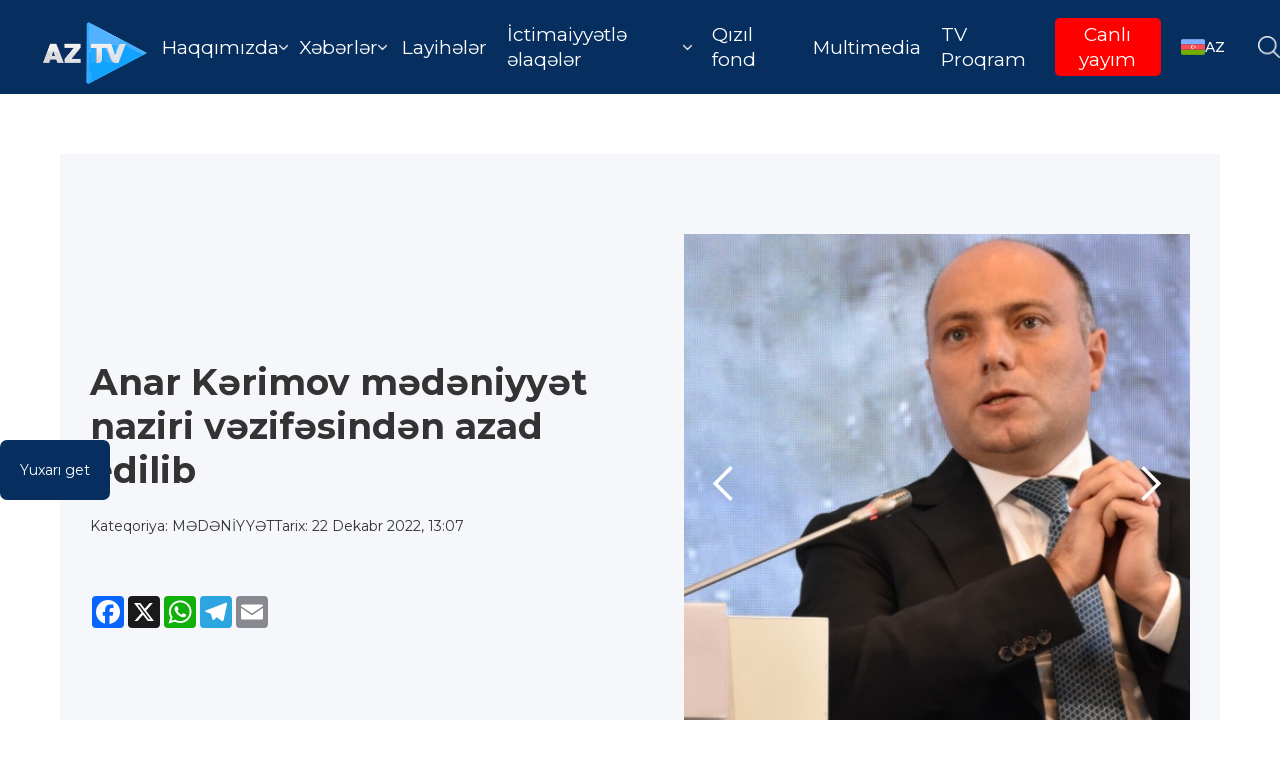

--- FILE ---
content_type: text/html; charset=UTF-8
request_url: https://www.aztv.az/az/news/22855/anar-kerimov-medeniyyet-naziri-vezifesinden-azad-edilib
body_size: 7239
content:
<!DOCTYPE html>
<html data-wf-page="670305624705e8e97fa217eb" data-wf-site="670305624705e8e97fa217f0">
<head>
    <meta charset="utf-8">
    <title>    Anar Kərimov mədəniyyət naziri vəzifəsindən azad edilib
</title>
    <meta name="csrf-token" content="2VFQbozfbE61vlQsGv51iHUkeDOhV9UbOsjEJqmf">
    <meta content="width=device-width, initial-scale=1" name="viewport">
<meta name="description" content="Anar Kərimov mədəniyyət naziri vəzifəsindən azad edilib">
<meta property="og:url" content="https://www.aztv.az/az/news/22855/anar-kerimov-medeniyyet-naziri-vezifesinden-azad-edilib"/>     
<meta property="og:title" content="Anar Kərimov mədəniyyət naziri vəzifəsindən azad edilib"/>     
<meta property="og:description" content="Anar Kərimov mədəniyyət naziri vəzifəsindən azad edilib.
Bununla bağlı Prezident İlham Əliyev sərəncam imzalayıb.
Sərəncamda deyilir:
Anar Qabil oğlu Kərimov Azərbaycan Respublikasının mədəniyyət naziri vəzifəs..."/>
<meta property="og:image" content="https://admin.aztv.az//userfiles/old/news/2022/XII/22/-055e31fa164007522765257455710104115 (1).jpg"/>
<link href="https://www.aztv.az/az/news/22855/anar-kerimov-medeniyyet-naziri-vezifesinden-azad-edilib" rel="canonical"/>

<!-- Google tag (gtag.js) -->
<script async src="https://www.googletagmanager.com/gtag/js?id=G-TSYJ0NJKTB"></script>
<script>
  window.dataLayer = window.dataLayer || [];
  function gtag(){dataLayer.push(arguments);}
  gtag('js', new Date());

  gtag('config', 'G-TSYJ0NJKTB');
</script>
<script type="text/javascript">
    (function(c,l,a,r,i,t,y){
        c[a]=c[a]||function(){(c[a].q=c[a].q||[]).push(arguments)};
        t=l.createElement(r);t.async=1;t.src="https://www.clarity.ms/tag/"+i;
        y=l.getElementsByTagName(r)[0];y.parentNode.insertBefore(t,y);
    })(window, document, "clarity", "script", "q5za8tvgmc");
</script>
    <link href="https://www.aztv.az/app/css/normalize.css" rel="stylesheet" type="text/css">
    <link href="https://www.aztv.az/app/css/webflow.css?v=76" rel="stylesheet" type="text/css">
    <link href="https://www.aztv.az/app/css/fancy.css?v=278" rel="stylesheet" type="text/css">
    <link href="https://www.aztv.az/app/css/aztv-e13625bfc53c220e26bd030689bacc46.webflow.css?v=9736" rel="stylesheet" type="text/css">
   
    <link rel="preconnect" href="https://fonts.googleapis.com">
    <link rel="preconnect" href="https://fonts.gstatic.com" crossorigin>
    <link href="https://fonts.googleapis.com/css2?family=Montserrat:ital,wght@0,100..900;1,100..900&display=swap" rel="stylesheet">

    <link rel="icon" type="image/png" href="https://admin.aztv.az/userfiles/images/favicons/aztv%20logo%201.jpg" sizes="32x32" />
    <link rel="icon" type="image/png" href="https://admin.aztv.az/userfiles/images/favicons/aztv%20logo%201.jpg" sizes="16x16" />

    <link rel="stylesheet" href="https://cdn.jsdelivr.net/npm/swiper@11/swiper-bundle.min.css">
    <style>
        /* Main slider height adjustment */
        .mySwiper2 .swiper-slide img {
            height: 500px; /* Set your desired height for the main slider images */
            width: 100%; /* Keep the width to 100% */
            object-fit: cover; /* Maintain aspect ratio, fill the container */
        }
        /* Thumbnail height adjustment */
        .mySwiper .swiper-slide img {
            height: 80px; /* Set desired height for thumbnail images */
            width: 100%; /* Auto width to maintain aspect ratio */
            object-fit: cover; /* Maintain aspect ratio, fill the container */
        }
        .swiper-slide {
            position: relative;
        }
        .text-overlay {
            position: absolute;
            top: 50%;
            left: 50%;
            transform: translate(-50%, -50%);
            color: white;
            text-align: center;
            font-family: Arial, sans-serif;
        }
        .text-overlay h2 {
            font-size: 2rem;
            margin: 0;
        }
        .text-overlay p {
            font-size: 1.2rem;
        }
        /* Add background overlay */
        .swiper-slide::before {
            content: "";
            position: absolute;
            top: 0;
            left: 0;
            width: 100%;
            height: 100%;
            background-color: rgba(0, 0, 0, 0.5); /* Adjust opacity as needed */
            z-index: 1;
        }
        .text-overlay {
            z-index: 2;
        }
        .swiper.mySwiper {
            margin-top: 20px;
        }
    </style>
    
<script type="text/javascript" class="flasher-js">(function() {    var rootScript = 'https://cdn.jsdelivr.net/npm/@flasher/flasher@1.2.4/dist/flasher.min.js';    var FLASHER_FLASH_BAG_PLACE_HOLDER = {};    var options = mergeOptions([], FLASHER_FLASH_BAG_PLACE_HOLDER);    function mergeOptions(first, second) {        return {            context: merge(first.context || {}, second.context || {}),            envelopes: merge(first.envelopes || [], second.envelopes || []),            options: merge(first.options || {}, second.options || {}),            scripts: merge(first.scripts || [], second.scripts || []),            styles: merge(first.styles || [], second.styles || []),        };    }    function merge(first, second) {        if (Array.isArray(first) && Array.isArray(second)) {            return first.concat(second).filter(function(item, index, array) {                return array.indexOf(item) === index;            });        }        return Object.assign({}, first, second);    }    function renderOptions(options) {        if(!window.hasOwnProperty('flasher')) {            console.error('Flasher is not loaded');            return;        }        requestAnimationFrame(function () {            window.flasher.render(options);        });    }    function render(options) {        if ('loading' !== document.readyState) {            renderOptions(options);            return;        }        document.addEventListener('DOMContentLoaded', function() {            renderOptions(options);        });    }    if (1 === document.querySelectorAll('script.flasher-js').length) {        document.addEventListener('flasher:render', function (event) {            render(event.detail);        });    }    if (window.hasOwnProperty('flasher') || !rootScript || document.querySelector('script[src="' + rootScript + '"]')) {        render(options);    } else {        var tag = document.createElement('script');        tag.setAttribute('src', rootScript);        tag.setAttribute('type', 'text/javascript');        tag.onload = function () {            render(options);        };        document.head.appendChild(tag);    }})();</script>

<body class="body">
<div class="waves-wrapper-navbar-4 other-pages">
    <div data-animation="default" class="waves-navbar-4 w-nav" data-easing2="ease" data-easing="ease" data-collapse="medium" role="banner" data-no-scroll="1" data-duration="400" data-doc-height="1">
        <div class="waves---nav-container w-container">
            <div class="waves-master-nav-4">
                <div class="nav-group">
                    <div class="tv-main-logo-sec">
                        <a href="https://www.aztv.az/az" aria-current="page" class="waves---nav-brand-link w-nav-brand w--current">
                            <img src="https://admin.aztv.az/userfiles/files/a.png" loading="lazy" alt="logo" class="waves---brand" style="margin-left: 27px;
    margin-top: 9px;">
                        </a>
                                                <script>
                            
                        </script>
                    </div>
                    <nav role="navigation" class="waves---nav-menu w-nav-menu">
                                                                                    <div data-hover="true" data-delay="0" class="dropdown w-dropdown">
                                    <div class="waves-dropdown-toggle w-dropdown-toggle">
                                        <div class="text-block-2 menu-font-size">Haqqımızda</div>
                                        <img src="https://www.aztv.az/app/images/arrow-down-sign-to-navigate_1arrow-down-sign-to-navigate.png" loading="lazy" alt="arrow" class="waves-icon-drodpdown">
                                    </div>
                                    <nav class="waves-dropdown-list w-dropdown-list">
                                                                                    <a href="https://www.aztv.az/az/about-us" class="waves---dropdown-link w-dropdown-link">
                                                AzTV QSC
                                            </a>
                                                                                    <a href="https://www.aztv.az/az/structure" class="waves---dropdown-link w-dropdown-link">
                                                Struktur
                                            </a>
                                                                                    <a href="https://www.aztv.az/az/report" class="waves---dropdown-link w-dropdown-link">
                                                Hesabat
                                            </a>
                                                                                    <a href="https://www.aztv.az/az/contact-us" class="waves---dropdown-link w-dropdown-link">
                                                Əlaqə
                                            </a>
                                                                            </nav>
                                </div>
                                                                                                                <div data-hover="true" data-delay="0" class="dropdown w-dropdown">
                                    <div class="waves-dropdown-toggle w-dropdown-toggle">
                                        <div class="text-block-2 menu-font-size">Xəbərlər</div>
                                        <img src="https://www.aztv.az/app/images/arrow-down-sign-to-navigate_1arrow-down-sign-to-navigate.png" loading="lazy" alt="arrow" class="waves-icon-drodpdown">
                                    </div>
                                    <nav class="waves-dropdown-list w-dropdown-list">
                                                                                    <a href="https://www.aztv.az/az/news/category/1/official" class="waves---dropdown-link w-dropdown-link">
                                                Rəsmi
                                            </a>
                                                                                    <a href="https://www.aztv.az/az/news/category/2/politics" class="waves---dropdown-link w-dropdown-link">
                                                Siyasət
                                            </a>
                                                                                    <a href="https://www.aztv.az/az/news/category/5/economy" class="waves---dropdown-link w-dropdown-link">
                                                İqtisadiyyat
                                            </a>
                                                                                    <a href="https://www.aztv.az/az/news/category/7/society" class="waves---dropdown-link w-dropdown-link">
                                                Cəmiyyət
                                            </a>
                                                                                    <a href="https://www.aztv.az/az/news/category/8/region" class="waves---dropdown-link w-dropdown-link">
                                                Bölgə
                                            </a>
                                                                                    <a href="https://www.aztv.az/az/news/category/6/culture" class="waves---dropdown-link w-dropdown-link">
                                                Mədəniyyət
                                            </a>
                                                                                    <a href="https://www.aztv.az/az/news/category/9/sport" class="waves---dropdown-link w-dropdown-link">
                                                İdman
                                            </a>
                                                                                    <a href="https://www.aztv.az/az/news/category/4/world" class="waves---dropdown-link w-dropdown-link">
                                                Dünya
                                            </a>
                                                                            </nav>
                                </div>
                                                                                                            <a href="https://www.aztv.az/az/planning" class="waves---nav-link w-nav-link menu-font-size ">Layihələr</a>
                                                                                                                <div data-hover="true" data-delay="0" class="dropdown w-dropdown">
                                    <div class="waves-dropdown-toggle w-dropdown-toggle">
                                        <div class="text-block-2 menu-font-size">İctimaiyyətlə əlaqələr</div>
                                        <img src="https://www.aztv.az/app/images/arrow-down-sign-to-navigate_1arrow-down-sign-to-navigate.png" loading="lazy" alt="arrow" class="waves-icon-drodpdown">
                                    </div>
                                    <nav class="waves-dropdown-list w-dropdown-list">
                                                                                    <a href="https://www.aztv.az/az/news/category/18/media" class="waves---dropdown-link w-dropdown-link">
                                                Media
                                            </a>
                                                                                    <a href="https://www.aztv.az/az/faq" class="waves---dropdown-link w-dropdown-link">
                                                Ən çox verilən suallar
                                            </a>
                                                                            </nav>
                                </div>
                                                                                                            <a href="https://www.aztv.az/az/golden-fund" class="waves---nav-link w-nav-link menu-font-size ">Qızıl fond</a>
                                                                                                            <a href="https://www.aztv.az/az/multimedia" class="waves---nav-link w-nav-link menu-font-size ">Multimedia</a>
                                                                                                                                                                                                                                                                                                                                                                                                                                                                                                                                                                                                                                                                                                                                                                                                                                                                    <a href="https://www.aztv.az/az/program" class="waves---nav-link w-nav-link menu-font-size ">TV Proqram</a>
                                                                                <a style="background: red;max-width: 1620px;border-radius: 5px;padding: 4px;text-align: center;" href="https://aztv.az/az/live" class="waves---nav-link w-nav-link menu-font-size ">Canlı yayım</a>
                    </nav>
                </div>


























                <div class="lang-selector">
                    <div data-hover="true" data-delay="0" class="w-dropdown">
                        <div class="dropdown-toggle w-dropdown-toggle">
                            <img src="https://www.aztv.az/app/images/az.png" loading="lazy" alt="" class="flag">
                            <div class="lang">AZ</div>
                        </div>
                        <nav class="dropdown-list-2 w-dropdown-list">
                                                            <a href="https://aztv.az/az/news/22855/anar-kerimov-medeniyyet-naziri-vezifesinden-azad-edilib"  style="display: none"  class="w-dropdown-link">AZ</a>
                                                            <a href="https://aztv.az/en/news/22855/anar-kerimov-medeniyyet-naziri-vezifesinden-azad-edilib"  class="w-dropdown-link">EN</a>
                                                            <a href="https://aztv.az/ru/news/22855/anar-kerimov-medeniyyet-naziri-vezifesinden-azad-edilib"  class="w-dropdown-link">RU</a>
                                                    </nav>
                    </div>
                </div>
                <div class="waves-right-nav-4">
                    <div class="nav-search"><img src="https://www.aztv.az/app/images/search-icon.png" loading="lazy" alt="" class="loupe-img">
                        <div class="form-block-2 w-form">
                            <form action="https://www.aztv.az/az/search" data-name="search" method="get" >
                                <input type="hidden" name="_token" value="2VFQbozfbE61vlQsGv51iHUkeDOhV9UbOsjEJqmf">                                <input class="text-field w-input" placeholder="Axtar" type="text" name="key">
                            </form>
                        </div>
                    </div>
                    <div class="waves---nav-buttons-right">
                        <div class="waves---menu-button w-nav-button">
                            <div class="waves---hamburger-icon w-icon-nav-menu"></div>
                        </div>
                    </div>
                </div>
            </div>
        </div>
    </div>
</div>
            <section class="empty">
            <div class="waves---section-medium-4">
                <div class="waves---main-container-7 w-container">
                    <div class="waves---center-heading-3">
                        <section class="hero-heading-center">
                            <div class="container-2">
                                <div class="hero-wrapper blog-tops">
                                    <div class="hero-split" style=" width: 100%;align-items: baseline; ">
                                        <h1 class="margin-bottom-24px blog-title-main" style=" text-align: left; ">Anar Kərimov mədəniyyət naziri vəzifəsindən azad edilib</h1>
                                        <div class="detail_detail" style=" display: flex; gap: 23px; ">
                                            <div class="detail_category">Kateqoriya: MƏDƏNİYYƏT</div>
                                            <div>Tarix: 22 Dekabr 2022, 13:07 </div>
                                        </div>
                                        <div class="share-social">
                                            <div class="waves-bottom-right-footer-1">
                                                    <!-- AddToAny BEGIN -->
                                                    <div class="a2a_kit a2a_kit_size_32 a2a_default_style">
                                                    <a class="a2a_button_facebook"></a>
                                                    <a class="a2a_button_x"></a>
                                                    <a class="a2a_button_whatsapp"></a>
                                                    <a class="a2a_button_telegram"></a>
                                                    <a class="a2a_button_email"></a>
                                                    </div>
                                                    <script defer src="https://static.addtoany.com/menu/page.js"></script>
                                                    <!-- AddToAny END -->
                                                <!-- AddToAny END -->
                                            </div>
                                        </div>
                                    </div>
                                    <div class="hero-split">
                                        <div data-delay="4000" data-animation="slide" class="slider-4 w-slider" data-autoplay="false" data-easing="ease" data-hide-arrows="false" data-disable-swipe="false" data-autoplay-limit="0" data-nav-spacing="3" data-duration="500" data-infinite="true">
                                            <div class="w-slider-mask">
                                                <div class="slide-4 w-slide" >
                                                    <a href="https://admin.aztv.az//userfiles/old/news/2022/XII/22/-055e31fa164007522765257455710104115 (1).jpg"  data-fancybox="gallery">
                                                            <img src="https://admin.aztv.az//userfiles/old/news/2022/XII/22/-055e31fa164007522765257455710104115 (1).jpg" class="shadow-two" />
                                                        </a>
                                                </div>
                                                                                                    <div class="w-slide">
                                                        <a href="https://admin.aztv.az//userfiles/old/news/2022/XII/22/-055e31fa164007522765257455710104115 (1).jpg"  data-fancybox="gallery">
                                                            <img src="https://admin.aztv.az//userfiles/old/news/2022/XII/22/-055e31fa164007522765257455710104115 (1).jpg"  class="shadow-two"/>
                                                        </a>
                                                    </div>
                                                                                            </div>
                                                                                        <div class="w-slider-arrow-left">
                                                <div class="w-icon-slider-left"></div>
                                            </div>
                                            <div class="w-slider-arrow-right">
                                                <div class="w-icon-slider-right"></div>
                                            </div>
                                                                                    </div>
                                    </div>
                                </div>
                                <div class="hero-wrapper">
                                    <div class="hero-split content-bot">
                                        <div class="post-content" style=" text-align: left; ">
                                         <h2 style=" font-size: 22px;  margin-bottom: 14px; "  class="margin-bottom-24px blog-title-main"></h2>
                                         <p class="margin-bottom-24px blog-content"><p><strong>Anar Kərimov mədəniyyət naziri vəzifəsindən azad edilib.</strong></p>
<p>Bununla bağlı Prezident İlham Əliyev sərəncam imzalayıb.</p>
<p>Sərəncamda deyilir:</p>
<p>"Anar Qabil oğlu Kərimov Azərbaycan Respublikasının mədəniyyət naziri vəzifəsindən azad edilsin".</p>
<p>Qeyd edək ki, Prezidentin 2020-ci il 20 iyul tarixli sərəncamlarına əsasən Anar Kərimov mədəniyyət nazirinin birinci m&uuml;avini vəzifəsinə təyin edilmiş və mədəniyyət nazirinin vəzifələrini m&uuml;vəqqəti icra etmək səlahiyyəti A.Kərimova verilmişdi. 5 yanvar 2021-ci ildə isə mədəniyyət naziri təyin edilmişdi.</p></p>
                                        </div>
                                    </div>
                                </div>
                                <div class="video-container">
                                                                    </div>
                            </div>
                        </section>
                    </div>
                </div>
            </div>
        </section>
    <footer class="spark-footer">
    <footer class="spark-section-2">
        <div class="spark-container-3">
            <div class="w-layout-grid spark-footer-grid spark-four-columns">
                <div id="w-node-a1d50b36-f891-5170-f90f-47dde633ee50-e633ee4c" class="spark-max-width-416">
                    <a href="#" class="spark-brand spark-margin-bottom-48px w-inline-block"><img src="https://admin.aztv.az/userfiles/files/a.png" loading="lazy" alt=""></a>
                    <p>&quot;AZƏRBAYCAN TELEVİZİYA VƏ RADİO VERİLİŞLƏRİ&quot; QAPALI SƏHMDAR CƏMİYYƏTİ</p>
                </div>
                                                            <div id="w-node-a1d50b36-f891-5170-f90f-47dde633ee55-e633ee4c" class="spark-footer-column">
                            <h4 class="spark-bold-sub-heading">Haqqımızda</h4>
                                                            <a href="https://www.aztv.az/az/about-us" class="spark-left-aligned-link">
                                    AzTV QSC
                                </a>
                                                            <a href="https://www.aztv.az/az/structure" class="spark-left-aligned-link">
                                    Struktur
                                </a>
                                                            <a href="https://www.aztv.az/az/report" class="spark-left-aligned-link">
                                    Hesabat
                                </a>
                                                            <a href="https://www.aztv.az/az/contact-us" class="spark-left-aligned-link">
                                    Əlaqə
                                </a>
                                                    </div>
                                                                                                                    <div id="w-node-a1d50b36-f891-5170-f90f-47dde633ee55-e633ee4c" class="spark-footer-column">
                            <h4 class="spark-bold-sub-heading">İctimaiyyətlə əlaqələr</h4>
                                                            <a href="https://www.aztv.az/az/news/category/18/media" class="spark-left-aligned-link">
                                    Media
                                </a>
                                                            <a href="https://www.aztv.az/az/faq" class="spark-left-aligned-link">
                                    Ən çox verilən suallar
                                </a>
                                                    </div>
                                                                                                                                                                                                                                                                                                                                                                                                                                                                                                                                                                                                                                                                                        <div id="w-node-a1d50b36-f891-5170-f90f-47dde633ee6b-e633ee4c" class="spark-footer-column">
                    <h4 class="spark-bold-sub-heading">Digər səhifələr</h4>
                    <a href="https://www.aztv.az/az/all-news" class="spark-left-aligned-link">Xəbərlər</a>
                    <a href="https://www.aztv.az/az/golden-fund" class="spark-left-aligned-link">Qızıl fond</a>
                    <a href="https://www.aztv.az/az/multimedia" class="spark-left-aligned-link">Multimedia</a>
                    <a href="https://www.aztv.az/az/vacancies" class="spark-left-aligned-link">Vakansiyalar</a>
                </div>
            </div>
        </div>
    </footer>
    <div class="spark-footer-bottom">
        <div class="spark-container-3 w-container">
            <div class="spark-flex-row spark-24px-row-spacing" style="align-items: center; justify-content: space-between;">
                <p class="spark-footer-text-2" style="margin: 0;">
                    Copyright © 2026 Bütün hüquqlar qorunur. Tərtib etdi: <a href="https://midiya.az" target="_blank" class="link-2">Midiya</a>
                </p>

                <div class="social-media-icons" style="display: flex; gap: 12px; align-items: center;">
                                            <a href="https://www.facebook.com/aztvresmi/" target="_blank" class="social-icon-link">
                            <img src="https://www.aztv.az/app/images/icons8-facebook.svg" alt="Facebook" class="social-icon">
                        </a>
                                                                <a href="https://www.instagram.com/aztvresmi/" target="_blank" class="social-icon-link">
                            <img src="https://www.aztv.az/app/images/icons8-instagram.svg" alt="Instagram" class="social-icon">
                        </a>
                                                                <a href="https://t.me/aztv_resmi" target="_blank" class="social-icon-link">
                            <img src="https://www.aztv.az/app/images/icons8-telegram-app.svg" alt="Telegram" class="social-icon">
                        </a>
                                                                <a href="https://x.com/aztvresmi" target="_blank" class="social-icon-link">
                            <img src="https://www.aztv.az/app/images/icons8-x.svg" alt="X (Twitter)" class="social-icon">
                        </a>
                                                                <a href="https://www.youtube.com/channel/UCVf7OL0jKiO1OMHN_qaNf0w?view_as=subscriber" target="_blank" class="social-icon-link">
                            <img src="https://www.aztv.az/app/images/icons8-youtube.svg" alt="YouTube" class="social-icon">
                        </a>
                                    </div>
            </div>
        </div>
    </div>
</footer>

<div data-w-id="9e7f63db-1459-4a40-dda3-90fc8d397d56" class="back-to-top">
    <div>Yuxarı get</div>
</div>
<script src="https://d3e54v103j8qbb.cloudfront.net/js/jquery-3.5.1.min.dc5e7f18c8.js?site=670305624705e8e97fa217f0" type="text/javascript" integrity="sha256-9/aliU8dGd2tb6OSsuzixeV4y/faTqgFtohetphbbj0=" crossorigin="anonymous"></script>
<script src="https://www.aztv.az/app/js/webflow.js?v=54" type="text/javascript"></script><!--  Swiper JS  -->
<script src="https://www.aztv.az/app/js/fancy.js?v=54" type="text/javascript"></script><!--  Swiper JS  -->
<script src="https://unpkg.com/swiper/swiper-bundle.min.js"></script>
<script>
    // Initialize the thumbnail swiper
    var swiperThumbs = new Swiper(".mySwiper", {
        spaceBetween: 10,
        slidesPerView: 4,
        freeMode: true,
        watchSlidesVisibility: true,
        watchSlidesProgress: true,
    });
    // Initialize the main swiper and link it to the thumbnail swiper
    var swiperMain = new Swiper(".mySwiper2", {
        spaceBetween: 10,
        navigation: {
            nextEl: ".swiper-button-next",
            prevEl: ".swiper-button-prev",
        },
        thumbs: {
            swiper: swiperThumbs, // Link the main swiper to the thumbs swiper
        },
    });
</script>

<script src="https://cdn.jsdelivr.net/npm/flv.js@latest"></script>
<script>
 if (flvjs.isSupported()) {
   // Birinci video üçün
   var videoElement = document.getElementById('videoElement');
   videoElement.muted = true; // Default muted
   var flvPlayer = flvjs.createPlayer({
     type: 'flv',
     url: 'http://161.35.61.102/live/livestream.flv'
   });
   flvPlayer.attachMediaElement(videoElement);
   flvPlayer.load();
   flvPlayer.play();

   // İkinci video üçün
   var videoElement2 = document.getElementById('videoElement2');
   videoElement2.muted = true; // Default muted
   videoElement2.controls = false;
   var flvPlayer2 = flvjs.createPlayer({
     type: 'flv',
     url: 'http://161.35.61.102/live/livestream.flv'
   });
   flvPlayer2.attachMediaElement(videoElement2);
   flvPlayer2.load();
   flvPlayer2.play();

   // 2 saniyə sonra dayandır
   setTimeout(() => {
       flvPlayer.pause();
       flvPlayer2.pause();
   }, 2000);

   // Event listener-lər
   videoElement.addEventListener('pause', function() {
       flvPlayer2.pause();
   });

   videoElement.addEventListener('play', function() {
       flvPlayer2.play();
   });

   videoElement2.addEventListener('pause', function() {
       flvPlayer.pause();
   });

   videoElement2.addEventListener('play', function() {
       flvPlayer.play();
   });

   document.querySelector('.bigger-screen').addEventListener('click', function() {
       videoElement.muted = true;
       videoElement2.muted = true;
   });

   document.querySelector('.close-tv-box').addEventListener('click', function() {
       videoElement.muted = true;
       videoElement2.muted = true;
   });
 }

</script>

<script>
  document.addEventListener("DOMContentLoaded", function () {
    const bigPlayer = document.querySelector(".video-wrapper");
    const smallPlayer = document.querySelector(".hidden-live");
    const closeButton = document.querySelector(".close-tv-box");

    let isSmallPlayerClosed = false; // Balaca pleyerin bağlandığını izləyir

    // Scroll zamanı böyük pleyer görünürsə, balaca pleyeri idarə edir
    function checkVisibility() {
      if (isSmallPlayerClosed) return; // Əgər bağlanıbsa, heç nə etmə

      const bigPlayerRect = bigPlayer.getBoundingClientRect();
      const isBigPlayerVisible =
        bigPlayerRect.top < window.innerHeight && bigPlayerRect.bottom > 0;

      if (isBigPlayerVisible) {
        smallPlayer.style.display = "none"; // Balaca pleyeri gizlət
      } else {
        smallPlayer.style.display = "block"; // Balaca pleyeri göstər
      }
    }

    // Bağlama düyməsinə kliklənəndə balaca pleyeri tamamilə gizlədir
    closeButton.addEventListener("click", function () {
      smallPlayer.style.display = "none"; // Balaca pleyeri gizlət
      isSmallPlayerClosed = true; // Yadda saxla ki, artıq bağlanıb
    });

    // Səhifə yüklənəndə və scroll zamanı yoxlama
    checkVisibility();
    window.addEventListener("scroll", checkVisibility);
  });


  const updateElementHeights = () => {
    // Normal sections
    const leftLive = document.querySelector('.left-live');
    const newsList = document.querySelector('.news-list');

    // TV sections
    const leftLiveTv = document.querySelector('.left-live-tv');
    const newsListTv = document.querySelector('.news-list-tv');

    // Update normal sections
    if (leftLive && newsList) {
        newsList.style.height = 'auto';
        newsList.style.overflow = 'visible';

        const leftHeight = leftLive.getBoundingClientRect().height;

        newsList.style.maxHeight = `${leftHeight}px`;
        newsList.style.overflow = 'auto';
        newsList.style.scrollbarWidth = 'thin';
        newsList.style.scrollbarColor = '#888 #f1f1f1';
    }

    // Update TV sections
    if (leftLiveTv && newsListTv) {
        newsListTv.style.height = 'auto';
        newsListTv.style.overflow = 'visible';

        const leftTvHeight = leftLiveTv.getBoundingClientRect().height;

        newsListTv.style.maxHeight = `${leftTvHeight}px`;
        newsListTv.style.overflow = 'auto';
        newsListTv.style.scrollbarWidth = 'thin';
        newsListTv.style.scrollbarColor = '#888 #f1f1f1';
    }
};

// Event listeners
document.addEventListener('DOMContentLoaded', () => {
    updateElementHeights();
    setTimeout(updateElementHeights, 500);
});

window.addEventListener('resize', updateElementHeights);
window.addEventListener('load', updateElementHeights);
</script>
<script defer src="https://cdn.corpowid.com/corpowid.js" data-account="cb060047-aa46-4a3d-a30b-62866e95d71c"></script>
</body>
</html>


--- FILE ---
content_type: text/css
request_url: https://www.aztv.az/app/css/aztv-e13625bfc53c220e26bd030689bacc46.webflow.css?v=9736
body_size: 18799
content:
.video-container {
  position: relative;
  width: 100%;
  padding-bottom: 56.25%; /* 16:9 nisbəti üçün (9 / 16 = 0.5625) */
  height: 0;
  overflow: hidden;
}

.video-container iframe {
  position: absolute;
  top: 0;
  left: 0;
  width: 100%;
  height: 100%;
  border: 0;
}
:root {
  --waves-library--black: #131313;
  --waves-library--white: white;
  --spark-library--black: black;
  --spark-library--foreground-secondary: #000000c2;
  --spark-library--background--interactive: #f0ecfd;
  --spark-library--light-steel-purple: #a695fb;
  --spark-library--foreground-interactive: #5532fa;
  --spark-library--white: white;
  --spark-library--foreground-interactive-hover: #1e116e;
  --waves-library--dark-elevation: #ede0d8;
  --waves-library--background: #faebe3;
  --spark-library--foreground-tertiary: #0000008f;
  --main-color-tv: #062f5f;
  --main-color-tv-second:#1053a2;

}
.main-news-items{
  width: 100%;
}
.right-live{
  margin-top: 40px;
}
.w-layout-grid {
  grid-row-gap: 16px;
  grid-column-gap: 16px;
  grid-template-rows: auto auto;
  grid-template-columns: 1fr 1fr;
  grid-auto-columns: 1fr;
  display: grid;
}
a{
  cursor: revert!important;
  text-decoration: unset;
}

.go-to-link{
  padding-top: 12px;
  padding-right: 12px;
  padding-left: 12px;
  padding-bottom: 12px;
  border-radius: 4px;
  font-size: 18px;
  background: #fffefdbf;
  text-decoration: unset;
}

.main-banner-top-content .alt_banner{
  max-width: 1000px;
  font-weight: 400;
}

.main_banner_image_top{
  height: 650px;
  object-fit: cover;
  width: 100%;
}

.main-banner-text{
  line-height: 40px!important;
}
.w-embed-youtubevideo {
  background-image: url('https://d3e54v103j8qbb.cloudfront.net/static/youtube-placeholder.2b05e7d68d.svg');
  background-position: 50%;
  background-size: cover;
  width: 100%;
  padding-bottom: 0;
  padding-left: 0;
  padding-right: 0;
  position: relative;
}

.w-embed-youtubevideo:empty {
  min-height: 75px;
  padding-bottom: 56.25%;
}

.w-backgroundvideo-backgroundvideoplaypausebutton:focus-visible {
  outline-offset: 2px;
  border-radius: 50%;
  outline: 2px solid #3b79c3;
}

.w-checkbox {
  margin-bottom: 5px;
  padding-left: 20px;
  display: block;
}

.w-checkbox:before {
  content: " ";
  grid-area: 1 / 1 / 2 / 2;
  display: table;
}

.w-checkbox:after {
  content: " ";
  clear: both;
  grid-area: 1 / 1 / 2 / 2;
  display: table;
}

.w-checkbox-input {
  float: left;
  margin: 4px 0 0 -20px;
  line-height: normal;
}

.w-checkbox-input--inputType-custom {
  border: 1px solid #ccc;
  border-radius: 2px;
  width: 12px;
  height: 12px;
}

.w-checkbox-input--inputType-custom.w--redirected-checked {
  background-color: #3898ec;
  background-image: url('https://d3e54v103j8qbb.cloudfront.net/static/custom-checkbox-checkmark.589d534424.svg');
  background-position: 50%;
  background-repeat: no-repeat;
  background-size: cover;
  border-color: #3898ec;
}

.w-checkbox-input--inputType-custom.w--redirected-focus {
  box-shadow: 0 0 3px 1px #3898ec;
}

.navbar-logo-left-container {
  z-index: 5;
  background-color: #0000;
  width: 1030px;
  max-width: 100%;
  margin-left: auto;
  margin-right: auto;
  padding: 15px 20px;
}

.navbar-logo-left-container.shadow-three {
  width: 100%;
  max-width: 1140px;
  margin-bottom: 0;
  padding-top: 20px;
  padding-bottom: 20px;
}

.container {
  width: 100%;
  max-width: 1620px;
  margin-left: auto;
  margin-right: auto;
}

.navbar-wrapper {
  justify-content: space-between;
  align-items: center;
  width: 100%;
  display: flex;
}

.nav-menu-two {
  justify-content: space-between;
  align-items: center;
  margin-bottom: 0;
  display: flex;
}

.nav-link {
  color: #1a1b1f;
  letter-spacing: .25px;
  margin-left: 5px;
  margin-right: 5px;
  padding: 5px 10px;
  font-size: 14px;
  line-height: 20px;
  text-decoration: none;
}

.nav-link:hover {
  color: #1a1b1fbf;
}

.nav-link:focus-visible {
  outline-offset: 0px;
  color: #0050bd;
  border-radius: 4px;
  outline: 2px solid #0050bd;
}

.nav-link[data-wf-focus-visible] {
  outline-offset: 0px;
  color: #0050bd;
  border-radius: 4px;
  outline: 2px solid #0050bd;
}

.nav-dropdown {
  margin-left: 5px;
  margin-right: 5px;
}

.nav-dropdown-toggle {
  letter-spacing: .25px;
  padding: 5px 30px 5px 10px;
  font-size: 14px;
  line-height: 20px;
}

.nav-dropdown-toggle:hover {
  color: #1a1b1fbf;
}

.nav-dropdown-toggle:focus-visible {
  outline-offset: 0px;
  color: #0050bd;
  border-radius: 5px;
  outline: 2px solid #0050bd;
}

.nav-dropdown-toggle[data-wf-focus-visible] {
  outline-offset: 0px;
  color: #0050bd;
  border-radius: 5px;
  outline: 2px solid #0050bd;
}

.nav-dropdown-icon {
  margin-right: 10px;
}

.nav-dropdown-list {
  background-color: #fff;
  border-radius: 12px;
}

.nav-dropdown-list.w--open {
  padding-top: 10px;
  padding-bottom: 10px;
}

.nav-dropdown-link {
  padding-top: 5px;
  padding-bottom: 5px;
  font-size: 14px;
}

.nav-dropdown-link:focus-visible {
  outline-offset: 0px;
  color: #0050bd;
  border-radius: 5px;
  outline: 2px solid #0050bd;
}

.nav-dropdown-link[data-wf-focus-visible] {
  outline-offset: 0px;
  color: #0050bd;
  border-radius: 5px;
  outline: 2px solid #0050bd;
}

.nav-divider {
  background-color: #e4ebf3;
  width: 1px;
  height: 22px;
  margin-left: 15px;
  margin-right: 15px;
}

.nav-link-accent {
  color: #1a1b1f;
  letter-spacing: .25px;
  margin-left: 5px;
  margin-right: 20px;
  padding: 5px 10px;
  font-size: 14px;
  font-weight: 700;
  line-height: 20px;
  text-decoration: none;
}

.nav-link-accent:hover {
  color: #1a1b1fbf;
}

.button-primary {
  color: #fff;
  letter-spacing: 2px;
  
  background-color: #1a1b1f;
  padding: 12px 25px;
  font-size: 12px;
  line-height: 20px;
  transition: all .2s;
}

.menu-font-size{
  line-height: 25px !important;
  font-size: 19px!important;
}
.button-primary:hover {
  color: #fff;
  background-color: #32343a;
}

.button-primary:active {
  background-color: #43464d;
}

.image {
  width: 111px;
}

.logo-menu-block {
  width: 100%;
}

.waves---nav-cta {
  background-color: #862b04;
  border-radius: 8px;
  justify-content: center;
  align-items: center;
  height: 52px;
  padding: 8px 24px;
  font-size: 16px;
  font-weight: 700;
  display: flex;
}

.waves---nav-buttons-right {
  justify-content: flex-end;
  align-items: center;
  display: flex;
}

.waves---nav-link {
  color: var(--waves-library--white);
  
  padding: 12px 10px;
  font-size: 15px;
  line-height: 15px;
}

.waves---nav-link:hover{
  background: white;
    color: black;
    border-radius: 6px;
}
.sm-hover:hover{
  color: black;
  background: #e4e4e4;
}

.waves---dropdown-link {
  text-align: center;
  font-size: 15px;
  line-height: 15px;
}

.waves---dropdown-link:hover{
  outline: 0;
  background: #e4e4e4;
  border-radius: 5px;
  color: #000000;
}
.waves-dropdown-list.w--open {
  background-color: var(--waves-library--white);
  border: 1px solid #1313131a;
  border-radius: 4px;
}

.waves-icon-drodpdown {
  color: var(--waves-library--white);
  width: 9px;
  height: 9px;
}

.waves-dropdown-toggle {
  grid-column-gap: 6px;
  justify-content: center;
  align-items: center;
  padding: 12px 10px;
  display: flex;
}

.waves---nav-menu {
  grid-column-gap: 10px;
  justify-content: flex-end;
  align-items: center;
  display: flex;
}

.waves-right-nav-4 {
  grid-column-gap: 16px;
  justify-content: flex-end;
  align-items: center;
  display: flex;
}

.waves---brand {
  width: auto;
  max-width: none;
  height: 75px;
  overflow: clip;
}

.waves---nav-brand-link {
  justify-content: space-between;
  align-items: center;
  height: auto;
  display: flex;
}

.waves---nav-brand-link.w--current {
  flex-flow: row;
  justify-content: center;
  align-items: center;
  height: auto;
  display: flex;
}

.waves-master-nav-4 {
  justify-content: space-between;
  align-items: center;
  width: 100%;
  height: auto;
  display: flex;
}

.waves---nav-container {
  background-color: #0000;
  justify-content: center;
  align-items: center;
  max-width: 1620px;
margin-left: auto;
margin-right: auto;
  height: auto;
  display: flex;
}

.waves---nav-container.top-bar {
  background-color: #005377;
  border-bottom: 1px solid #f0d5d554;
  max-width: none;
  padding: 10px 20px;
}

.waves-navbar-4 {
  background-color: var(--main-color-tv);
  border-bottom: 0 #13131300;
  max-width: none;
  height: auto;
  margin-left: auto;
  margin-right: auto;
  padding: 5px 0;
}

.waves-divider-nav-4 {
  grid-column-gap: 28px;
  grid-row-gap: 28px;
  background-color: #1313130d;
  border-radius: 5px;
  justify-content: space-between;
  align-items: center;
  width: 100%;
  height: auto;
  display: flex;
}

.waves-icon-24 {
  width: 24px;
  height: 24px;
}

.waves-right-top-nav-4 {
  grid-column-gap: 24px;
  justify-content: flex-end;
  align-items: center;
  display: flex;
}

.waves---paragraph-small {
  font-size: 16px;
  line-height: 130%;
}

.waves---icon-text-vertical {
  grid-column-gap: 8px;
  align-items: center;
  text-decoration: none;
  display: flex;
}

.waves-left-top-nav-4 {
  grid-column-gap: 16px;
  justify-content: flex-start;
  align-items: center;
  display: flex;
}

.waves-inside-top-nav-4 {
  justify-content: space-between;
  align-items: center;
  height: 100%;
  display: flex;
}

.waves-master-top-navbar-4 {
  flex-direction: row;
  justify-content: space-between;
  align-items: center;
  height: 75px;
}

.waves-wrapper-navbar-4 {
  z-index: 3;
  background-color: #fff0;
  border-bottom: 0  var(--main-color-tv);;
  flex-direction: column;
  width: auto;
  max-width: none;
  height: auto;
  margin-left: auto;
  margin-right: auto;
  padding: 0;
  display: block;
  position: absolute;
  inset: 0% 0% auto;
}

.waves-wrapper-navbar-4.other-pages {
  z-index: 9999;
  position: relative;
}

.waves-wrapper-navbar-4.other-pages.header-sub {
  background-color:  var(--main-color-tv);;
}

.live-tv {
  grid-column-gap: 7px;
  grid-row-gap: 7px;
  cursor: pointer;
  background-color: #24aaff1a;
  border-radius: 13px;
  flex-flow: wrap;
  justify-content: center;
  align-items: center;
  padding: 7px 12px;
  text-decoration: none;
  display: none;
  position: relative;
}

.live-tv-text {
  color: var(--waves-library--white);
  font-weight: 600;
}

.image-2 {
  width: 32px;
}

.body {
  background-color: var(--waves-library--white);
  font-family: Montserrat, sans-serif;
}

.main-banner {
  grid-column-gap: 16px;
  grid-row-gap: 16px;
  grid-template-rows: auto auto;
  grid-template-columns: 1fr 1fr;
  padding-left: 24px;
  padding-right: 24px;
  max-width: 1620px;
  margin-left: auto;
  margin-right: auto;
  grid-auto-columns: 1fr;
  height: auto;
  display: block;
  overflow: visible;
}

.left-arrow-outside {
  color: #333;
  position: absolute;
  left: -65px;
}

.code {
  color: #000;
  background-color: #fff;
  border: 1px solid #ff8d8d;
  border-radius: 3px;
  margin-left: 1px;
  padding-left: 6px;
  padding-right: 6px;
  font-family: Inconsolata, monospace;
  font-size: 1.15em;
  display: inline-block;
}

.code.full {
  border: 1px solid #ccc;
  border-radius: 0;
  padding: 12px 15px;
  display: block;
}

.slide-nav-outside {
  position: static;
}

.hidden {
  display: none;
}

.right-arrow-outside {
  color: #333;
  right: -65px;
}

.slide {
  text-align: center;
}

.slide.image1 {
  background-image: url('../images/image-1.jpg');
  background-position: 50%;
  background-repeat: no-repeat;
  background-size: cover;
}

.slide.image3 {
  background-image: url('../images/image-3.jpg');
  background-position: 50%;
  background-repeat: no-repeat;
  background-size: cover;
}

.slide.image2 {
  background-image: url('../images/image-2.jpg');
  background-position: 50%;
  background-repeat: no-repeat;
  background-size: cover;
}

.slide-thumb {
  text-align: center;
  cursor: pointer;
  width: 25%;
  height: 150px;
  padding-bottom: 0;
  padding-left: 5px;
  padding-right: 5px;
}

.slider {
  background-color: #fff;
  margin-top: 20px;
}

.slider.slider-thumbs {
  height: 150px;
  margin: 10px -5px 70px;
}

.code-embed {
  height: auto;
  display: block;
}

.text-block {
  color: var(--waves-library--white);
  
  font-size: 1vw;
  line-height: 13px;
}

.text-block-2 {
  color: var(--waves-library--white);
  
  white-space: pre-line;
  font-size: 15px;
  line-height: 15px;
}

.image-3 {
  object-fit: cover;
  height: 700px;
}

.slide-2 {
  z-index: 0;
  background-image: none;
  height: auto;
  min-height: auto;
}

.mask {
  z-index: auto;
  height: auto;
}

.slider-2 {
  z-index: auto;
  background-color: #ddd0;
  max-width: none;
  height: auto;
  margin-left: auto;
  margin-right: auto;
  padding: 0;
}

.hover-brown:hover{
  background: #d6d6d6;
  position: relative;
  z-index: 9999;
}

.slider-content {
  z-index: 3;
  grid-column-gap: 10px;
  grid-row-gap: 10px;
  text-align: center;
  background-color: #0000005c;
  flex-flow: column;
  justify-content: flex-end;
  align-items: flex-end;
  background:linear-gradient(to bottom, rgba(0, 0, 0, 0) 54%, rgb(0 0 0) 100%);
  height: auto;
  padding-right: 140px;
  padding-bottom: 40px;
  display: flex;
  position: absolute;
  inset: 0%;
}


.slider-content-others {
  z-index: 3;
  grid-column-gap: 10px;
  grid-row-gap: 10px;
  text-align: center;
  background-color: #0000005c;
  flex-flow: column;
  justify-content: flex-end;
  align-items: flex-end;
  background:linear-gradient(to bottom, rgba(0, 0, 0, 0) 54%, rgb(0 0 0) 100%);
  height: auto;
  padding-right: 140px;
  padding-bottom: 100px;
  display: flex;
  position: absolute;
  inset: 0%;
}

.mini-banners {

  z-index: 3;
  grid-column-gap: 10px;
  grid-row-gap: 10px;
  text-align: center;
  background-color: #0000005c;
  flex-flow: column;
  justify-content: flex-end;
  align-items: flex-end;
  background:linear-gradient(to bottom, rgba(0, 0, 0, 0) 54%, rgb(0 0 0) 100%);
  height: auto;
  padding-right: 140px;
  display: flex;
  position: absolute;
  inset: 0%;

}

.slider-tox-text {
  background-color: #ffcb05;
  border-radius: 6px;
  padding: 2px 5px;
}

.slider-center-text {
  color: var(--waves-library--white);
  font-size: 36px;
  font-weight: 500;
  line-height: 72px;
}
.slider-alt-birbir{
  font-size: 80px!important;

}

.slider-below-text {
  color: #ffcb03;
  font-size: 28px;
  font-weight: 400;
  line-height: 28px;
}

.nav-group {
  grid-column-gap: 30px;
  grid-row-gap: 30px;
  flex-flow: row;
  justify-content: space-between;
  align-items: center;
  height: 100%;
  display: flex;
}

.nav-search {
  position: relative;
}

.loupe-img {
  z-index: 99999;
  cursor: pointer;
  width: 23px;
  position: relative;
}

.social-media-list {
  grid-column-gap: 25px;
  grid-row-gap: 25px;
  display: flex;
}

.social-media {
  width: 18px;
}

.lang-selector {
  grid-column-gap: 8px;
  grid-row-gap: 8px;
  color: var(--waves-library--white);
  justify-content: space-between;
  align-items: center;
  font-weight: 500;
  display: flex;
}

.lang-arrow {
  width: 8px;
}

.live-tv-video {
  width: auto;
  height: auto;
  display: none;
  position: absolute;
  inset: 100px 0% 0% auto;
}

.background-video {
  object-fit: contain;
  justify-content: flex-start;
  align-items: flex-end;
  width: 333px;
  height: 180px;
  padding-bottom: 20px;
  display: flex;
  overflow: visible;
}

.video-size {
  grid-column-gap: 6px;
  grid-row-gap: 6px;
  text-align: left;
  flex-flow: row;
  justify-content: center;
  align-items: center;
  padding-top: 10px;
  padding-left: 10px;
  display: flex;
}

.big-screen {
  font-size: 10px;
}

.main-news {
  margin-top: 20px;
  margin-bottom: 40px;
  margin-top: 20px;
margin-bottom: 40px;
max-width: 1620px;
margin-left: auto;
margin-right: auto;
}

.main-news-top {
  grid-column-gap: 40px;
  grid-row-gap: 40px;
  justify-content: space-between;
  align-items: center;
  width: 100%;
  display: flex;
  overflow: clip;
}

.main-news-box {
  grid-column-gap: 16px;
  grid-row-gap: 16px;
  flex-flow: column;
  grid-template-rows: auto auto;
  grid-template-columns: 1fr 1fr;
  grid-auto-columns: 1fr;
  justify-content: space-between;
  align-items: flex-start;
  max-width: none;
  margin-left: auto;
  margin-right: auto;
  padding: 0 20px;
  display: flex;
}

.main-news-header {
  color: var(--waves-library--black);
  white-space: nowrap;
  word-break: normal;
  flex-flow: row;
  margin-top: auto;
  margin-bottom: auto;
  font-size: 22px;
  line-height: 22px;
  display: block;
}

.collection-list {
  grid-column-gap: 16px;
  grid-row-gap: 16px;
  grid-template-rows: auto;
  grid-template-columns: 1fr 1fr 1fr 1fr;
  grid-auto-columns: 1fr;
  display: grid;
}

.blog-image {
  object-fit: cover;
  border-radius: 3px;
  width: 100%;
  height: 260px;
}

.blog-title {
  color: var(--waves-library--black);
  font-size: 18px;
  line-height: 26px;
}

.main-news-cats {
  grid-column-gap: 30px;
  grid-row-gap: 30px;
  width: 100%;
  display: flex;
  overflow: auto;
}

.main-news-cats.bot-top {
  margin-top: 40px;
  margin-bottom: 40px;
}

.main-news-cats.bot-top.news-cat-list {
  display: flex;
  margin: 27px 0px;
}

.main-cat-link {
  color: var(--waves-library--black);
  font-size: 20px;
  font-weight: 400;
  line-height: 20px;
  text-decoration: none;
}



.main-cat-link.active {
  color: #ff0000;
}

.main-cat-link.active.news-cat-active {
  font-size: 19px;
  line-height: 16px;
}

.main-cat-link.news-cat-sub {
  color: var(--waves-library--white);
  font-size: 15px;
}

.collection-item {
  grid-column-gap: 15px;
  grid-row-gap: 15px;
  flex-flow: column;
  display: block;
}

.blog-item {
  grid-column-gap: 15px;
  grid-row-gap: 15px;
  flex-flow: column;
  justify-content: center;
  align-items: center;
  text-decoration: none;
  display: flex;
}

.tv-section-items {
  grid-column-gap: 8px;
  grid-row-gap: 8px;
  justify-content: center;
  align-items: center;
  display: flex;
}

.embed {
  width: 80px;
  height: 51px;
  overflow: visible;
}

.latest-news {
  grid-column-gap: 80px;
  grid-row-gap: 80px;
  justify-content: flex-start;
  align-items: center;
  width: 100%;
  display: flex;
  overflow: scroll;
}

.code-embed {
  height: 100px;
  display: block;
  overflow: clip;
}

.background-video-2 {
  z-index: 4;
  width: 100%;
  height: 100%;
  overflow: visible;
}

.latest-items {
  grid-column-gap: 30px;
  grid-row-gap: 30px;
  justify-content: flex-start;
  align-items: center;
  min-width: auto;
  display: flex;
}

.news-time {
  color: var(--waves-library--white);
}

.news-text {
  color: var(--waves-library--white);
  white-space: nowrap;
}

.code-embed-2 {
  width: 555px;
  height: 555px;
}

.announcement {
  max-width: none;
  margin-left: auto;
  margin-right: auto;
}

.announcement-img {
  width: 100%;
  margin-top: 2px;
  margin-bottom: 10px;
}

.tv-section {
  max-width: 1620px;
  margin-left: auto;
  margin-right: auto;
  padding: 0;
  margin-top: 15px;
}

.sec-header {
  justify-content: space-between;
  align-items: center;
  padding-top: 0px;
  padding-bottom: 10px;
  display: flex;
}

.sec-header.dot-section {
  grid-column-gap: 12px;
  grid-row-gap: 12px;
  justify-content: flex-start;
  align-items: center;
  padding-bottom: 10px;
  display: flex;
}

.sec-header.dot-section.live-box {
  z-index: 2;
  margin-top: 10px;
  margin-left: 10px;
  position: absolute;
}

.sec-header.sonx.radio-seon {
  padding-top: 20px;
}

.quick-stack {
  grid-column-gap: 19px;
  grid-row-gap: 19px;
  padding-left: 0;
  padding-right: 0;
}

.icon {
  margin-right: 40px;
}

.icon-2 {
  padding-left: 20px;
}

.heading {
  color: var(--waves-library--black);
  margin-top: auto;
  margin-bottom: auto;
  font-size: 25px;
  font-weight: 700;
  line-height: 25px;
}

.news-list {
  display: flex;
  flex-direction: column;
  grid-column-gap: 0px;
  grid-row-gap: 0px;
  margin-top: 10px;
  height: auto; /* fixed height əvəzinə auto */
  position: relative;
}

/* Scroll üçün xüsusi stillər */
.news-list::-webkit-scrollbar {
  width: 6px;
}

.news-list::-webkit-scrollbar-track {
  background: #f1f1f1;
}

.news-list::-webkit-scrollbar-thumb {
  background: #888;
  border-radius: 3px;
}

.news-list::-webkit-scrollbar-thumb:hover {
  background: #555;
}

.live-block {
  grid-column-gap: 16px;
  grid-row-gap: 16px;
  grid-template-rows: auto;
  grid-template-columns: 1.5fr 0.7fr;
  grid-auto-columns: 1fr;
  align-items: start;
  margin-bottom: 17px;
  padding: 0 20px;
  display: grid;
}

.live-block.rad {
  margin-top: auto;
}

.left-live {
  border: 1px solid #0000000d;
  border-radius: 10px;
  padding: 0;
}

.video-player {
  z-index: 1;
  border-radius: 10px 10px 0 0;
  height: 420px;
}

.news-item {
  grid-column-gap: 10px;
  grid-row-gap: 10px;
  border-bottom: 1px solid #00000029;
  grid-template-rows: auto;
  padding-bottom: 20px;
  grid-template-columns: .25fr 1fr;
  grid-auto-columns: 1fr;
  grid-auto-flow: row;
  justify-content: space-between;
  align-self: flex-start;
  place-items: center start;
  width: 100%;
  margin-top: 0;
  margin-bottom: 20px;
  text-decoration: none;
  display: flex;
}

.news-date {
  grid-column-gap: 10px;
  grid-row-gap: 10px;
  flex-flow: row;
  justify-content: space-between;
  align-items: center;
  display: flex;
}

.news-title {
  width: 100%;
}

.news-date-text {
  color: var(--waves-library--black);
  margin: 0;
  font-size: 14px;
  font-weight: 300;
  line-height: 19px;
}

.news-titles {
  color: var(--waves-library--black);
  margin: 0;
  font-size: 18px;
  font-weight: 400;
  line-height: 22px;
}

.yellow-dot {
  background-color: #f18b05;
  border-radius: 20px;
  width: 10px;
  height: 10px;
}

.link {
  color: var(--waves-library--black);
  text-align: right;
  font-size: 17px;
  line-height: 20px;
  text-decoration: none;
  display: block;
}

.link.multimedia {
  color: var(--spark-library--black);
}

.waves---cta-white {
  background-color: var(--waves-library--white);
  color: var(--waves-library--black);
  border-radius: 8px;
  justify-content: center;
  align-items: center;
  height: 52px;
  padding: 8px 24px;
  font-size: 16px;
  font-weight: 700;
  display: flex;
}

.waves---cta-white.wide-cta {
  min-width: 200px;
}

.waves---mg-top-16 {
  margin-top: 16px;
}

.waves---subtitle {
  font-size: 24px;
  line-height: 40px;
}

.waves---limit-480 {
  width: 100%;
  max-width: 480px;
}

.waves---mega-heading-1 {
  margin-top: 0;
  margin-bottom: 0;
  font-size: 100px;
  line-height: 115%;
}

.waves-title-wrap-hero-5 {
  z-index: 1;
  grid-row-gap: 24px;
  flex-direction: column;
  align-items: flex-start;
  display: flex;
  position: relative;
}

.waves---main-container {
  max-width: 1352px;
  padding-left: 24px;
  padding-right: 24px;
}

.waves-gradient-hero-5 {
  background-image: linear-gradient(#1313131a 22%, #131313a8 77%, #131313cc);
  position: absolute;
  inset: 0%;
}

.waves-section-hero-5 {
  color: var(--waves-library--white);
  background-image: url('../images/hce3t9t4535lhBQuZ8XkiWQFmQZbxfQejFQt0wCY.jpg');
  background-position: 50%;
  background-size: cover;
  margin-top: 40px;
  padding-top: 340px;
  padding-bottom: 88px;
  position: relative;
}

.waves-gradient-hero-1 {
  z-index: 9;
  background-image: linear-gradient(#faebe3, #faebe300);
  height: 220px;
  position: absolute;
  inset: -1px 0% auto;
}

.waves-gradient-hero-1.bottom {
  background-image: linear-gradient(to top, #faebe3, #faebe300);
  inset: auto 0% -1px;
}

.waves-image-hero-1 {
  object-fit: cover;
  width: 100%;
  height: 100%;
}

.waves-image-wrap-hero-1 {
  border-radius: 12px;
  width: 100%;
  height: 410px;
  overflow: hidden;
}

.waves-item-gallery-hero-1 {
  grid-column-gap: 20px;
  grid-row-gap: 20px;
  flex-direction: column;
  justify-content: center;
  align-items: center;
  display: flex;
}

.waves-inside-hero-1 {
  grid-column-gap: 20px;
  grid-row-gap: 20px;
  flex-direction: column;
  display: flex;
}

.waves-inside-hero-1.reverse {
  justify-content: flex-end;
}

.waves-column-hero-1 {
  grid-column-gap: 20px;
  grid-row-gap: 20px;
  justify-content: center;
  align-items: flex-start;
  width: 48%;
  display: flex;
}

.waves-gallery-hero-1 {
  flex-direction: row;
  justify-content: space-between;
  align-items: flex-start;
  width: 100%;
  max-width: 550px;
  height: 740px;
  display: flex;
  position: relative;
  overflow: hidden;
}

.waves---cta-dark {
  background-color: var(--waves-library--black);
  border-radius: 8px;
  justify-content: center;
  align-items: center;
  height: 52px;
  padding: 8px 24px;
  font-size: 16px;
  font-weight: 700;
  transition: background-color .2s;
  display: flex;
}

.waves---cta-dark:hover {
  background-color: #131313e6;
}

.waves---cta-dark.wide-cta {
  min-width: 200px;
}

.waves-content-hero-1 {
  grid-row-gap: 24px;
  flex-direction: column;
  align-items: flex-start;
  display: flex;
}

.waves-grid-hero-1 {
  grid-column-gap: 40px;
  grid-template-rows: auto;
  grid-template-columns: 1.1fr 1fr;
}

.waves---section-hero-primary {
  padding-top: 100px;
  padding-bottom: 100px;
}

.waves---paragraph-small-2 {
  font-size: 16px;
  line-height: 130%;
}

.waves-circle-blog-1 {
  background-color: var(--waves-library--black);
  border-radius: 50%;
  width: 4px;
  height: 4px;
}

.waves-blog-details-1 {
  grid-column-gap: 8px;
  justify-content: flex-start;
  align-items: center;
  margin-top: 8px;
  display: flex;
}

.waves---paragraph-regular {
  font-size: 18px;
  line-height: 130%;
}

.waves---heading-3-no-margins {
  margin-top: 0;
  margin-bottom: 0;
  font-size: 18px;
  font-weight: 500;
  line-height: 20px;
}

.waves-bottom-blog-1 {
  grid-row-gap: 16px;
  flex-direction: column;
  align-items: flex-start;
  display: flex;
}

.waves-tag-blog-1 {
  z-index: 3;
  background-color: var(--waves-library--black);
  color: var(--waves-library--white);
  border-radius: 4px;
  justify-content: center;
  align-items: center;
  height: 40px;
  padding: 4px 16px;
  font-size: 14px;
  display: flex;
  position: absolute;
  inset: 16px auto auto 16px;
}

.waves-image-blog-1 {
  z-index: 1;
  object-fit: cover;
  width: 100%;
  height: 100%;
  position: absolute;
  inset: 0%;
}

.waves-image-wrap-blog-1 {
  border-radius: 12px;
  padding-top: 62%;
  display: flex;
  position: relative;
  overflow: hidden;
}

.waves-tile-blog-1 {
  grid-row-gap: 32px;
  color: #000;
  flex-direction: column;
  text-decoration: none;
  display: flex;
}

.waves-blog-grid-3 {
  grid-column-gap: 32px;
  grid-row-gap: 64px;
  grid-template-rows: auto;
  grid-template-columns: 1fr 1fr 1fr;
  margin-top: 48px;
  display: block;
}

.waves-blog-grid-3.press {
  margin-top: 20px;
}

.waves---paragraph-big {
  font-size: 18px;
  line-height: 18px;
}

.waves---limit-510 {
  max-width: 510px;
}

.waves---heading-2-no-margins {
  margin-top: 0;
  margin-bottom: 0;
  font-size: 2vw;
  line-height: 22px;
}

.waves---center-heading {
  grid-row-gap: 16px;
  text-align: center;
  flex-direction: column;
  justify-content: flex-start;
  align-items: flex-start;
  display: flex;
}

.waves---center-heading.press {
  flex-flow: row;
  justify-content: space-between;
  align-items: flex-start;
}

.waves---main-container-2 {
  max-width: none;
  padding-left: 24px;
  padding-right: 24px;
}

.waves---section-medium {
  padding-top: 0;
  padding-bottom: 60px;
}

.waves---section-medium.press {
  margin-top: 40px;
}

.collection-list-2 {
  grid-column-gap: 16px;
  grid-row-gap: 16px;
  grid-template-rows: auto auto;
  grid-template-columns: 1fr 1fr 1fr;
  grid-auto-columns: 1fr;
  display: grid;
}

.waves-gradient-hero-6 {
  z-index: 9;
  background-image: none;
  height: 220px;
  position: absolute;
  inset: -1px 0% auto;
}

.waves-gradient-hero-6.bottom {
  background-image: none;
  height: 120px;
  inset: auto 0% -1px;
}

.waves-image-hero-2 {
  object-fit: cover;
  width: 100%;
  height: 333px;
}

.waves-image-wrap-hero-2 {
  border-radius: 12px;
  width: 100%;
  height: auto;
  overflow: hidden;
}

.waves-item-gallery-hero-2 {
  grid-column-gap: 20px;
  grid-row-gap: 20px;
  flex-direction: column;
  justify-content: center;
  align-items: center;
  display: flex;
}

.waves-inside-hero-2 {
  grid-column-gap: 20px;
  grid-row-gap: 20px;
  flex-direction: column;
  display: flex;
}

.waves-inside-hero-2.reverse {
  justify-content: flex-end;
}

.waves-column-hero-2 {
  grid-column-gap: 20px;
  grid-row-gap: 20px;
  justify-content: center;
  align-items: flex-start;
  width: 48%;
  display: flex;
}

.waves-gallery-hero-2 {
  flex-direction: row;
  justify-content: space-between;
  align-items: flex-start;
  width: 100%;
  max-width: 550px;
  height: 333px;
  display: flex;
  position: relative;
  overflow: hidden;
}

.waves---cta-dark-2 {
  background-color: var(--waves-library--black);
  border-radius: 8px;
  justify-content: center;
  align-items: center;
  height: 52px;
  padding: 8px 24px;
  font-size: 16px;
  font-weight: 700;
  transition: background-color .2s;
  display: flex;
}

.waves---cta-dark-2:hover {
  background-color: #131313e6;
}

.waves---cta-dark-2.wide-cta {
  background-color: var(--waves-library--white);
  color: var(--waves-library--black);
  min-width: 200px;
  font-size: 14px;
  line-height: 14px;
}

.waves---mg-top-17 {
  margin-top: 16px;
}

.waves---subtitle-2 {
  color: var(--waves-library--white);
  font-size: 19px;
  font-weight: 500;
  line-height: 25px;
}

.waves---limit-511 {
  width: 100%;
  max-width: 480px;
}

.waves---mega-heading-2 {
  color: var(--waves-library--white);
  margin-top: 0;
  margin-bottom: 0;
  font-size: 60px;
  line-height: 60px;
}

.waves-content-hero-2 {
  grid-row-gap: 24px;
  flex-direction: column;
  align-items: flex-start;
  display: flex;
}

.waves-grid-hero-2 {
  grid-column-gap: 40px;
  grid-template-rows: auto;
  grid-template-columns: 1.1fr 1fr;
}

.waves-grid-hero-2.main {
  width: 100%;
}

.waves---section-hero-primary-2 {
  background-color:  var(--main-color-tv);;
  margin-top: auto;
  margin-bottom: 40px;
  padding-top: 140px;
  padding-bottom: 140px;
  margin-left: auto;
  margin-right: auto;
}
.w-container{
  max-width: 1620px!important;
}

.hidden-live {
  z-index: 222;
  grid-column-gap: 8px;
  grid-row-gap: 8px;
  cursor: pointer;
  background-color:  var(--main-color-tv);;
  border-radius: 14px 0 0 14px;
  flex-flow: column;
  justify-content: space-between;
  align-items: center;
  padding: 10px;
  display: flex;
  position: fixed;
  inset: 60% 0% auto auto;
}

.live-tv-box {
  grid-column-gap: 7px;
  grid-row-gap: 7px;
  justify-content: space-between;
  align-items: center;
  display: flex;
}

.live-tv-box-text {
  color: var(--waves-library--white);
  margin: auto;
  font-size: 18px;
  font-weight: 300;
  line-height: 22px;
}

.tv-box-img {
  width: 23px;
  height: 23px;
}

.live-tv-sec {
  flex-flow: column;
  justify-content: center;
  align-items: center;
  display: flex;
  position: relative;
  overflow: clip;
}

.background-video-3 {
  border-radius: 10px;
  width: 155px;
  height: 70px;
}

.hidden-lives {
  z-index: 1220;
  grid-column-gap: 17px;
  grid-row-gap: 17px;
  background-color: #1a1b1d;
  flex-flow: column;
  padding: 100px 60px;
  display: flex;
  position: fixed;
  inset: 0% 0% 0% auto;
  overflow: scroll;
  transform: none;
}

.tv-list {
  grid-column-gap: 28px;
  grid-row-gap: 28px;
  background-color: #212325;
  border-radius: 12px;
  flex-flow: column;
  justify-content: center;
  align-items: center;
  padding: 20px 60px;
  display: flex;
}

.main-tv-header {
  flex-flow: column;
  justify-content: space-between;
  align-items: center;
  display: flex;
}

.main-tv-live {
  grid-column-gap: 21px;
  grid-row-gap: 21px;
  flex-flow: column;
  justify-content: center;
  align-items: center;
  display: flex;
}

.other-tv-video {
  justify-content: space-between;
  align-items: center;
  display: flex;
}

.tv-header-text {
  color: var(--waves-library--white);
  text-align: center;
  margin-top: 20px;
  margin-bottom: 20px;
  font-size: 22px;
  font-weight: 300;
  line-height: 22px;
}

.live-tv-link {
  color: var(--waves-library--white);
  margin-top: auto;
  margin-bottom: auto;
  font-size: 15px;
  font-weight: 400;
  line-height: 15px;
}

.live-tv-block {
  grid-column-gap: 19px;
  grid-row-gap: 19px;
  justify-content: space-between;
  align-items: center;
  display: flex;
}

.live-tv-image {
  width: 15px;
  font-size: 22px;
}

.tv-block-closer {
  grid-column-gap: 11px;
  grid-row-gap: 11px;
  justify-content: center;
  align-self: center;
  align-items: center;
  width: 100%;
  text-decoration: none;
  display: flex;
}

.tv-close {
  width: 32px;
}

.tv-close-text {
  color: var(--waves-library--white);
  font-size: 22px;
  line-height: 22px;
}

.bigger-screen {
  grid-column-gap: 4px;
  grid-row-gap: 4px;
  opacity: 0;
  flex-flow: column;
  justify-content: center;
  align-items: center;
  display: flex;
  position: absolute;
}

.big-text {
  color: var(--waves-library--white);
}

.big-img {
  width: 32px;
}

.spark-small-sub-paragraph {
  color: var(--spark-library--foreground-secondary);
  margin-bottom: 0;
  font-size: .8rem;
  line-height: 1.3;
}

.spark-bold-heading {
  margin-bottom: .5rem;
  font-weight: 600;
  line-height: 1;
  display: inline-block;
}

.spark-bold-heading.spark-card-title {
  font-family: Montserrat, sans-serif;
  font-size: 19px;
  line-height: 19px;
}

.spark-card-details {
  grid-row-gap: 16px;
  flex-direction: column;
  align-items: flex-start;
  max-width: none;
  padding-bottom: 32px;
  padding-left: 8px;
  padding-right: 8px;
  display: flex;
}

.spark-square-image-card {
  object-fit: cover;
  border-radius: 12px;
  width: 100%;
  height: auto;
  display: block;
}

.spark-wrapped-card {
  grid-column-gap: 24px;
  justify-content: flex-start;
  align-items: flex-start;
  display: flex;
}

.spark-wrapped-card.spark-stacked {
  grid-column-gap: 24px;
  grid-row-gap: 24px;
  text-align: left;
  flex-direction: column;
  justify-content: center;
  align-items: stretch;
  transition: border-color .15s;
}

.spark-three-column-grid {
  grid-column-gap: 15px;
  grid-row-gap: 15px;
  grid-template-rows: auto;
  grid-template-columns: 1fr 1fr 1fr 1fr 1fr;
  grid-auto-columns: 1fr;
  align-items: start;
  display: grid;
}

.spark-tabs-content {
  width: 100%;
}

.spark-flat-tab {
  color: #000000;
  background-color: #0000;
  padding: 24px 80px;
  transition: box-shadow .3s, color .15s;
}


.spark-flat-tab.w--current {
  border-bottom-color: var(--spark-library--foreground-interactive);
  box-shadow: 0 3px 0 0 var(--spark-library--foreground-interactive);
  color:#ff0000;
  background-color: #0000;
}

.spark-flat-tab.spark-small {
  padding-top: 14px;
  cursor: pointer!important;
  padding-left: 0;
  padding-right: 0px;
}

.spark-flat-tab.spark-small.w--current {
  padding-left: 0;
}

.spark-super-simple-flat-tabs-menu {
  grid-column-gap: 0px;
  justify-content: flex-start;
  margin-bottom: 40px;
  gap:25px;
  display: flex;
}

.spark-tabs-parent {
  width: 100%;
}

.spark-secondary-paragraph {
  color: var(--spark-library--foreground-secondary);
  margin-bottom: 64px;
}

.spark-centered-900 {
  text-align: left;
  width: auto;
  max-width: 100%;
  margin-bottom: 20px;
  margin-left: auto;
  margin-right: auto;
}

.spark-container {
  max-width: none;
  margin-left: auto;
  margin-right: auto;
  position: relative;
}

.spark-section {
  background-color: #f0f4f8;
  width: 100%;
  padding: 40px 20px 20px;
  font-family: system-ui, -apple-system, BlinkMacSystemFont, Segoe UI, Roboto, Oxygen, Ubuntu, Cantarell, Fira Sans, Droid Sans, Helvetica Neue, sans-serif;
  position: relative;
}

.spark-section h5 {
  margin-top: 1.5rem;
  margin-bottom: .5rem;
  font-size: 1.75rem;
  font-weight: 600;
  line-height: 1.3;
}

.spark-section h4 {
  margin-top: 0;
  margin-bottom: 1rem;
  font-size: 1.5rem;
  font-weight: 500;
  line-height: 1.4;
}

.spark-section h1 {
  margin-bottom: 1rem;
  font-weight: 600;
  line-height: 1.1;
  min-height: 100px;
}

.spark-section h2 {
  margin-top: 1rem;
  margin-bottom: 0;
  font-family: Montserrat, sans-serif;
  font-size: 25px;
  font-weight: 700;
  line-height: 25px;
}

.spark-section h3 {
  margin-top: 2.5rem;
  margin-bottom: 1rem;
  font-size: 2rem;
  font-weight: 600;
  line-height: 1.3;
}

.spark-section h6 {
  margin-top: 1.5rem;
  margin-bottom: .5rem;
  font-size: .8125rem;
  font-weight: 700;
  line-height: 1.5;
}

.spark-section p {
  margin-bottom: 0;
}

.spark-section ul {
  margin-top: 2rem;
  margin-bottom: 3rem;
  padding-left: 14px;
}

.spark-section li {
  margin-bottom: .5rem;
}

.close-tv-box {
  color: var(--waves-library--white);
  text-align: center;
  width: 0;
  height: 0;
  margin-top: 20px;
  text-decoration: none;
}

.other-tv-list-bottom {
  background: #00000082;
  position: absolute;
  top: 116px;
  padding-left: 5px;
  padding-right: 5px;
  left: 50px;
  padding-bottom: 5px;
  padding-top: 4px;
  border-radius: 6px;
  width: max-content;
}

.other-tv-box {
  border-top: 0 #fff;
  border-bottom: 1px solid #fff;
  flex-flow: column;
  justify-content: center;
  align-items: center;
  width: 100%;
  padding: 2px 15px;
  padding-bottom: 10px;
  display: flex;
  text-align: center;
}

.relative_clesses {
  position: relative;
}

.relative_clesses:hover .show_tv_list {
  display: block;
  opacity: 1;
  visibility: visible;
}

.show_tv_list {
  display: none;
  left: 0;
  top: 100%;
  padding: 10px;
  border-radius: 4px;
  z-index: 1000;
  opacity: 0;
  visibility: hidden;
  transition: all 0.3s ease;
}

.other-tv-box {
  display: block;
  padding: 8px;
  text-decoration: none;
  transition: background-color 0.2s ease;
}

.other-tv-box:hover {
  background-color: rgba(255, 255, 255, 0.1);
}

.tv-list-img {
  height: 60px;
  padding-left: 10px;
  padding-right: 10px;
}

.tv-main-logo-sec {
  position: relative;
}

.white-line {
  background-color: var(--waves-library--white);
  width: 100%;
  height: 1px;
  margin-top: 10px;
  margin-bottom: 10px;
}

.logo-arrow, .tv-list-arrow, .logo-tv-arrow {
  width: 15px;
}

.multimedia-box {
  background-color: #f0f4f8;
  flex-flow: column;
  justify-content: center;
  align-items: center;
  height: auto;
  padding: 20px 0px 60px;
  display: block;
  margin-left: auto;
margin-right: auto;
max-width: 1620px;
}

.multimedia-header {
  justify-content: space-between;
  align-items: center;
  width: 100%;
  margin-bottom: auto;
  display: flex;
}

.multimedia-content {
  grid-column-gap: 29px;
  grid-row-gap: 29px;
  height: auto;
  margin-top: 20px;
  display: block;
}

.multimedia-title {
  color: var(--spark-library--black);
  margin-top: auto;
  margin-bottom: auto;
  font-size: 25px;
  line-height: 25px;
}

.multimedia-item {
  cursor: pointer;
  background-color: #fff;
  border-style: none;
  border-color: #0000006b;
  border-radius: 9px;
  width: 100%;
  height: auto;
  min-height: auto;
  margin: auto;
  padding: 0;
  position: relative;
}

.video {
  width: auto;
  height: auto;
}

.multimedia-subtitle {
  z-index: 3;
  color: var(--spark-library--black);
  text-align: center;
  margin: auto;
  padding: 10px;
  font-size: 20px;
  font-weight: 300;
  line-height: 27px;
  position: relative;
}

.slider-main {
  background-color: #f0f4f8;
  width: 100%;
  height: auto;
  padding-top: 0;
  padding-bottom: 0;
}

.slider1 {
  background-color: #131313;
  width: 100%;
}

.div-block {
  grid-column-gap: 22px;
  grid-row-gap: 22px;
  background-color: #f0f4f8;
  grid-template-rows: auto;
  grid-template-columns: 1fr 1fr 1fr 1fr;
  grid-auto-columns: 1fr;
  width: 100%;
  display: grid;
}

.mask-2 {
  width: 100%;
}

.slide-nav {
  background-color: #f0f4f8;
  margin-top: auto;
  position: relative;
}

.play-button {
  z-index: 1;
  opacity: .18;
  width: 38px;
  display: block;
  position: absolute;
  inset: auto;
}

.youtube-image {
  border-top-left-radius: 9px;
  border-top-right-radius: 9px;
  flex-flow: column;
  justify-content: center;
  align-items: center;
  width: 100%;
  height: auto;
  display: flex;
  position: relative;
}

.bg-video {
  z-index: 1;
  background-color: #0006;
  border-top-left-radius: 9px;
  border-top-right-radius: 9px;
  flex-flow: column;
  justify-content: space-between;
  align-items: center;
  height: 100%;
  display: flex;
  position: absolute;
  inset: 0%;
}

.youtube-popup {
  display: none;
  position: absolute;
  inset: 0%;
}

.spark-social-icon-svg {
  width: 20px;
  height: 20px;
}

.spark-social-link {
  background-color: var(--spark-library--white);
  color: var(--spark-library--foreground-interactive);
  border-radius: 8px;
  flex: none;
  justify-content: center;
  align-items: center;
  width: 32px;
  height: 32px;
  padding: 5px 8px;
  transition: color .15s, background-color .15s;
  display: flex;
}

.spark-social-link:hover {
  background-color: var(--spark-library--foreground-interactive);
  opacity: 1;
  color: var(--spark-library--white);
}

.spark-social-link-row {
  grid-column-gap: 8px;
  grid-row-gap: 8px;
  justify-content: flex-end;
  display: flex;
}

.spark-social-link-row.spark-left {
  justify-content: flex-start;
  margin-top: 40px;
}

.spark-footer-text {
  color: var(--spark-library--black);
  margin-bottom: 0;
}

.spark-flex-row {
  justify-content: space-between;
  align-items: center;
  width: 100%;
  display: flex;
}

.spark-container-2 {
  max-width: none;
  margin-left: auto;
  margin-right: auto;
  position: relative;
}

.spark-footer-bottom {
  padding: 1rem 64px;
}

.spark-footer-bottom.spark-white-background {
  background-color: var(--spark-library--white);
  color: var(--spark-library--foreground-interactive);
  padding-left: 20px;
  padding-right: 20px;
}

.spark-button {
  border: 1px solid var(--spark-library--foreground-interactive);
  background-color: var(--spark-library--foreground-interactive);
  color: var(--spark-library--white);
  border-radius: 8px;
  flex: none;
  padding: 16px;
  font-size: .9375rem;
  font-weight: 500;
  line-height: 1em;
  text-decoration: none;
  transition: border-color .15s, background-color .15s, opacity .15s;
}

.spark-button:hover {
  border-color: var(--spark-library--foreground-interactive-hover);
  background-color: var(--spark-library--foreground-interactive-hover);
  opacity: 1;
}

.spark-button.spark-light-button {
  border-color: var(--spark-library--white);
  background-color: var(--spark-library--white);
  color: var(--spark-library--black);
  min-height: 0;
  padding: 0;
  line-height: 1em;
  transition: color .15s, border-color .15s, background-color .15s, opacity .15s;
}

.spark-button.spark-light-button:hover {
  background-color: var(--spark-library--background--interactive);
  color: var(--spark-library--foreground-interactive);
}

.spark-flexed-row-of-links {
  grid-column-gap: 16px;
  align-items: center;
  display: flex;
}

.spark-foreground-secondary {
  color: var(--spark-library--foreground-secondary);
}

.spark-bold-heading-2 {
  margin-bottom: .5rem;
  font-weight: 600;
  line-height: 1;
  display: inline-block;
}

.spark-footer-column {
  grid-row-gap: 16px;
  flex-direction: column;
  display: flex;
}

.spark-footer-column.spark-right-side-footer-column {
  flex-direction: column;
  display: block;
}

.spark-brand {
  width: 132px;
  display: inline-block;
}

.spark-brand.spark-margin-bottom-32px {
  width: 132px;
  margin-bottom: 32px;
}

.spark-brand.spark-margin-bottom-48px {
  margin-bottom: 2rem;
}

.spark-max-width-416 {
  max-width: none;
}

.spark-small-grid {
  grid-template-rows: auto;
  grid-template-columns: 1fr .25fr 1fr;
}

.spark-section-2 {
  width: 100%;
  padding: 60px 60px 0;
  font-family: Montserrat, sans-serif;
  position: relative;
  max-width: 1620px;
margin-left: auto;
margin-right: auto;
}

.spark-section-2.spark-primary-bottom-border {
  border-bottom: 1px solid var(--spark-library--foreground-interactive);
  padding: 100px 20px 10px;
}

.spark-section-2 h5 {
  margin-top: 1.5rem;
  margin-bottom: .5rem;
  font-size: 1.75rem;
  font-weight: 600;
  line-height: 1.3;
}

.spark-section-2 h4 {
  color: var(--spark-library--white);
  margin-top: 0;
  margin-bottom: 1rem;
  font-size: 1.2rem;
  font-weight: 500;
  line-height: 1.4;
}

.spark-section-2 h1 {
  margin-bottom: 1rem;
  font-size: 4rem;
  font-weight: 600;
  line-height: 1.1;
}

.spark-section-2 h2 {
  margin-top: 1rem;
  margin-bottom: 2rem;
  font-size: 3.5rem;
  font-weight: 600;
  line-height: 1.2;
}

.spark-section-2 h3 {
  margin-top: 2.5rem;
  margin-bottom: 1rem;
  font-size: 2rem;
  font-weight: 600;
  line-height: 1.3;
}

.spark-section-2 h6 {
  margin-top: 1.5rem;
  margin-bottom: .5rem;
  font-size: .8125rem;
  font-weight: 700;
  line-height: 1.5;
}

.spark-section-2 p {
  color: #fff;
  max-width: 400px;
}

.spark-section-2 ul {
  margin-top: 2rem;
  margin-bottom: 3rem;
  padding-left: 14px;
}

.spark-section-2 li {
  margin-bottom: .5rem;
}

.spark-footer {
  background-color:  var(--main-color-tv);;
  width: 100%;
  position: relative;
}

.spark-footer-text-link {
  color: var(--spark-library--white);
  text-decoration: none;
}

.spark-footer-privacy-links-row {
  grid-column-gap: 24px;
  grid-row-gap: 8px;
  display: flex;
}

.spark-footer-text-2 {
  color: var(--spark-library--white);
  margin-bottom: 0;
}

.spark-container-3 {
  max-width: none;
  margin-left: auto;
  margin-right: auto;
  position: relative;
}

.spark-left-aligned-link {
  color: var(--spark-library--white);
  border-radius: 8px;
  margin-bottom: 0;
  padding: 3px 12px;
  font-weight: 500;
  line-height: 1.3em;
  text-decoration: none;
  transition: background-color .15s, color .15s;
  
}
.social_size{
  height: 32px;
}

.spark-left-aligned-link:hover{
  outline: 0;
  background: #e4e4e4;
  border-radius: 5px;
  color: #000000;
}


.spark-left-aligned-link.spark-disabled-link {
  color: var(--spark-library--white);
  cursor: not-allowed;
  transition: none;
}

.spark-left-aligned-link.spark-disabled-link:hover {
  background-color: #0000000a;
}

.spark-bold-sub-heading {
  padding-left: 12px;
  padding-right: 12px;
  font-size: 1.2rem;
  font-weight: 600;
}

.spark-footer-grid {
  grid-template-rows: auto;
  grid-template-columns: 2.25fr 1fr 1fr 1fr 1fr;
  margin-bottom: 6rem;
}

.spark-footer-grid.spark-four-columns {
  grid-template-columns: 2.25fr 1fr 1fr 1fr;
}

.link-2 {
  color: var(--spark-library--white);
  margin-left: 10px;
  font-size: 16px;
}

.youtube {
  z-index: 12;
  height: 100%;
  display: none;
  position: absolute;
}

.image-4 {
  z-index: 0;
  object-fit: cover;
  border-radius: 8px;
  width: 100%;
  height: 100%;
  position: relative;
  inset: 0%;
  overflow: visible;
}

.header-with-icon {
  grid-column-gap: 10px;
  grid-row-gap: 10px;
  justify-content: space-between;
  align-items: center;
  display: flex;
}

.header-icon {
  width: auto;
  height: 24px;
}

.live-tv-selector {
  background-color: #282f33;
  position: relative;
}

.live-tv-list {
  grid-column-gap: 16px;
  grid-row-gap: 16px;
  grid-template-rows: auto;
  grid-template-columns: 1fr 1fr 1fr 1fr 1fr;
  grid-auto-columns: 1fr;
  display: grid;
  position: relative;
  inset: auto 0% 0%;
}

.tv-select {
  border: 1px solid #ffffff1f;
  border-top-left-radius: 0;
  border-top-right-radius: 0;
  justify-content: space-between;
  align-items: center;
  padding: 10px 20px;
  display: flex;
}

.tv-select.selected-tv {
  background-color: #052e5d00;
  justify-content: center;
  align-items: center;
  width: 100%;
  padding: 2px 10px;
  position: relative;
}

.tv-logo {
  width: auto;
  height: 44px;
}

.waves---paragraph-small-3 {
  font-size: 16px;
  line-height: 130%;
}

.waves---check-icon {
  width: 24px;
  height: 24px;
}

.waves---single-check-item {
  grid-column-gap: 6px;
  justify-content: flex-start;
  align-items: center;
  display: flex;
}

.waves---master-checks-horizontal {
  grid-column-gap: 24px;
  align-items: center;
  display: flex;
}

.waves---mg-top-32 {
  margin-top: 32px;
}

.waves---cta-white-2 {
  background-color: var(--waves-library--white);
  color: var(--waves-library--black);
  border-radius: 8px;
  justify-content: center;
  align-items: center;
  height: 52px;
  padding: 8px 24px;
  font-size: 16px;
  font-weight: 700;
  display: flex;
}

.waves---cta-white-2.wide-cta {
  min-width: 200px;
}

.waves---mg-top-33 {
  margin-top: 16px;
}

.waves---paragraph-big-2 {
  font-size: 20px;
  line-height: 130%;
}

.waves---heading-2-no-margins-2 {
  margin-top: 0;
  margin-bottom: 0;
  font-size: 48px;
  line-height: 130%;
}

.waves-content-cta-2 {
  grid-row-gap: 16px;
  flex-direction: column;
  align-items: center;
  display: flex;
}

.waves-master-cta-2 {
  background-color: var(--waves-library--black);
  color: var(--waves-library--white);
  background-image: linear-gradient(#000000ab, #000000ab), url('../images/cowomen-UUPpu2sYV6E-unsplash.jpg');
  background-position: 0 0, 0 0;
  background-size: auto, cover;
  border-radius: 9px;
  flex-direction: column;
  justify-content: center;
  align-items: center;
  padding: 140px 20px;
  display: flex;
}

.waves---main-container-3 {
  box-sizing: border-box;
  max-width: none;
  padding-left: 20px;
  padding-right: 20px;
}

.waves---section-medium-2 {
  padding-top: 20px;
  padding-bottom: 20px;
}

.live-text {
  z-index: 3444;
  color: var(--waves-library--white);
  text-align: center;
  background-color:  var(--main-color-tv);;
  padding-top: 3px;
  padding-bottom: 3px;
  font-size: 12px;
  line-height: 17px;
  position: relative;
  inset: auto 0% 0%;
}

.tv-channels-box{
  display: flex;
  gap: 18px;
  flex-direction: row;
  align-content: center;
  align-items: center;
  color: antiquewhite;
  font-size: 15px;
  padding: 0px 11px;
}
.banner-bottom {
  width: 100%;
}

.slide-3, .mask-3, .slider-3 {
  height: auto;
}

.image-5 {
  object-fit: contain;
  width: 100%;
  height: auto;
  position: relative;
  inset: 0%;
}

.slide-nav-2 {
  display: none;
}

.selected-red {
  border-radius: 20px;
  width: 6px;
  height: 6px;
  position: absolute;
  inset: 10% 5% auto auto;
}

.text-block-4 {
  font-family: Montserrat, sans-serif;
  font-size: 19px;
  line-height: 19px;
}

.empty {
  margin-top: 60px;
  margin-bottom: 140px;
}

.empty.not-header {
  margin-top: 0;
}

.waves---paragraph-regular-2 {
  color: #fff;
  font-size: 18px;
  line-height: 130%;
}

.waves---heading-3-no-margins-2 {
  color: #fff;
  margin-top: 0;
  margin-bottom: 0;
  font-size: 24px;
  font-weight: 700;
  line-height: 120%;
}

.waves-icon-64 {
  width: 64px;
  height: 64px;
}

.waves---mg-bottom-16 {
  margin-bottom: 16px;
}

.waves-tile-contact-3 {
  grid-row-gap: 16px;
  background-color: var(--main-color-tv);
  border-radius: 12px;
  flex-direction: column;
  align-items: left;
  padding: 40px 24px;
  display: flex;
}

.waves-grid-contact-3 {
  grid-column-gap: 32px;
  grid-row-gap: 40px;
  grid-template-rows: auto;
  grid-template-columns: 1fr 1fr 1fr;
  margin-top: 64px;
}

.waves---paragraph-big-3 {
  font-size: 20px;
  line-height: 130%;
}

.waves---heading-2-no-margins-3 {
  margin-top: 0;
  margin-bottom: 0;
  font-size: 48px;
  line-height: 130%;
}

.waves---center-heading-2 {
  grid-row-gap: 16px;
  text-align: center;
  flex-direction: column;
  align-items: center;
  display: flex;
}

.waves---center-heading-2.chat-top {
  margin-top: 100px;
}

.waves---main-container-4 {
  max-width: 1352px;
  padding-left: 24px;
  padding-right: 24px;
}

.waves---section-medium-3 {
  padding-top: 0;
  padding-bottom: 100px;
}

.waves-success-mesaage {
  background-color: var(--waves-library--white);
  border-radius: 6px;
}

.waves---cta-dark-3 {
  background-color: var(--waves-library--black);
  border-radius: 8px;
  justify-content: center;
  align-items: center;
  height: 52px;
  padding: 8px 24px;
  font-size: 16px;
  font-weight: 700;
  transition: background-color .2s;
  display: flex;
}

.waves---cta-dark-3:hover {
  background-color: #131313e6;
}

.waves---cta-dark-3.wide-cta {
  background-color: #07325d;
  min-width: 200px;
}

.waves-submit-wrap-contact-1 {
  flex-direction: column;
  align-items: center;
  display: flex;
}

.waves---checkbox-label {
  font-size: 16px;
}

.waves---checkbox {
  border-color: var(--waves-library--black);
  width: 16px;
  height: 16px;
  margin-top: 3px;
  margin-right: 6px;
}

.waves---checkbox-field {
  flex-direction: row;
  align-items: flex-start;
  display: flex;
}

.waves-select-background {
  border: 1px solid var(--waves-library--black);
  background-color: var(--waves-library--white);
  color: var(--waves-library--black);
  border-radius: 8px;
  height: 52px;
  margin: 0;
  font-size: 16px;
}

.waves-select-background:focus {
  border-color: var(--waves-library--black);
}

.waves---input-wrap {
  grid-row-gap: 16px;
  flex-direction: column;
  align-items: flex-start;
  display: flex;
}

.waves-text-field-background {
  border: 1px solid var(--waves-library--black);
  background-color: var(--waves-library--white);
  color: var(--waves-library--black);
  border-radius: 8px;
  height: 52px;
  margin: 0;
  font-size: 16px;
}

.waves-text-field-background:focus {
  border-color: var(--waves-library--black);
  color: var(--waves-library--black);
}

.waves---2-inputs {
  grid-column-gap: 16px;
  grid-row-gap: 16px;
  grid-template-rows: auto;
  grid-template-columns: 1fr 1fr;
  grid-auto-columns: 1fr;
  display: grid;
}

.waves---form-contact-1 {
  grid-row-gap: 24px;
  flex-direction: column;
  display: flex;
}

.waves-form-block-contact-1 {
  width: 100%;
  max-width: 540px;
  margin-top: 40px;
}

.waves-master-contact-1 {
  flex-direction: column;
  align-items: center;
  display: flex;
}

.waves---main-container-5 {
  max-width: 1352px;
  padding-left: 24px;
  padding-right: 24px;
}

.waves-image-hero-3 {
  object-fit: cover;
  border-radius: 24px;
  width: 100%;
  height: 100%;
}

.waves-master-image-hero-3 {
  height: 100%;
  padding-left: 16px;
  padding-right: 16px;
}

.waves---cta-dark-4 {
  background-color: var(--waves-library--black);
  border-radius: 8px;
  justify-content: center;
  align-items: center;
  height: 52px;
  padding: 8px 24px;
  font-size: 16px;
  font-weight: 700;
  transition: background-color .2s;
  display: flex;
}

.waves---cta-dark-4:hover {
  background-color: #131313e6;
}

.waves---cta-dark-4.wide-cta {
  min-width: 200px;
}

.waves---mg-top-34 {
  margin-top: 16px;
}

.waves---subtitle-3 {
  text-align: left;
  font-size: 24px;
  line-height: 40px;
}

.waves---heading-1-no-margins {
  flex-direction: column;
  align-items: flex-start;
  margin-top: 0;
  margin-bottom: 0;
  font-size: 72px;
  line-height: 120%;
  display: flex;
}

.waves-content-hero-3 {
  grid-row-gap: 24px;
  flex-direction: column;
  justify-content: center;
  align-items: flex-start;
  width: 100%;
  max-width: 544px;
  padding-top: 48px;
  padding-bottom: 48px;
  padding-left: 56px;
  display: flex;
}

.waves-hero-3-grid {
  grid-column-gap: 40px;
  grid-template-rows: auto;
}

.waves---section-hero-primary-3 {
  padding-top: 60px;
  padding-bottom: 100px;
}

.waves---limit-512 {
  width: 100%;
  max-width: none;
}

.waves---mega-heading-3 {
  margin-top: 0;
  margin-bottom: 0;
  font-size: 100px;
  line-height: 115%;
}

.waves-limit-1008 {
  width: 100%;
  max-width: 1008px;
}

.waves-title-line-hero-2 {
  background-image: linear-gradient(to right, #13131300, var(--waves-library--black));
  border-radius: 30px;
  width: 92px;
  height: 12px;
}

.waves-title-wrap-hero-2 {
  grid-row-gap: 24px;
  text-align: center;
  flex-direction: column;
  align-items: center;
  display: flex;
}

.bold-text {
  font-size: 50px;
  line-height: 59px;
}

.waves---cta-dark-5 {
  background-color: var(--waves-library--black);
  border-radius: 8px;
  justify-content: center;
  align-items: center;
  height: 52px;
  padding: 8px 24px;
  font-size: 16px;
  font-weight: 700;
  transition: background-color .2s;
  display: flex;
}

.waves---cta-dark-5:hover {
  background-color: #131313e6;
}

.waves---cta-dark-5.wide-cta {
  min-width: 200px;
}

.waves---mg-top-35 {
  margin-top: 32px;
}

.waves---subtitle-4 {
  font-size: 24px;
  line-height: 40px;
}

.waves-bottom-right-hero-3 {
  flex-direction: column;
  align-items: flex-start;
  width: 100%;
  max-width: 430px;
  display: flex;
}

.waves-bottom-hero-3 {
  flex-flow: column;
  justify-content: space-between;
  align-items: flex-start;
  display: flex;
}

.waves-divider-hero-4 {
  background-color: var(--waves-library--black);
  width: 100%;
  height: 1px;
  margin-top: 20px;
  margin-bottom: 20px;
}

.waves---mega-heading-4 {
  margin-top: 0;
  margin-bottom: 0;
  font-size: 54px;
  line-height: 54px;
}

.waves---main-container-6 {
  max-width: none;
  padding: 0;
}

.waves---section-hero-primary-4 {
  padding: 0 60px 100px;
}

.struktur-tbox {
  width: 100%;
}

.struktur-list {
  grid-column-gap: 34px;
  grid-row-gap: 34px;
  grid-template-rows: auto;
  grid-template-columns: 1fr 1fr 1fr;
  grid-auto-columns: 1fr;
  width: 100%;
  display: grid;
}

.struktur-item {
  grid-column-gap: 19px;
  grid-row-gap: 19px;
  color: #000;
  text-align: center;
  background-color: #ece8e8;
  border-radius: 5px;
  flex-flow: column;
  justify-content: space-between;
  align-items: center;
  width: auto;
  padding: 20px;
  text-decoration: none;
  display: flex;
}

.heading-2 {
  font-size: 24px;
  display: block;
}

.heading-3 {
  margin: auto;
  font-size: 17px;
  line-height: 24px;
}

.text-block-5 {
  font-size: 17px;
}

.waves---paragraph-small-4 {
  font-size: 16px;
  line-height: 130%;
}

.waves-circle-blog-2 {
  background-color: var(--waves-library--black);
  border-radius: 50%;
  width: 4px;
  height: 4px;
}

.waves-blog-details-2 {
  grid-column-gap: 8px;
  justify-content: flex-start;
  align-items: center;
  margin-top: 8px;
  display: flex;
}

.waves---paragraph-regular-3 {
  font-size: 18px;
  line-height: 130%;
}

.waves---heading-3-no-margins-3 {
  margin-top: 0;
  margin-bottom: 0;
  font-size: 24px;
  font-weight: 700;
  text-align: left;
  line-height: 120%;
}

.waves-bottom-blog-2 {
  grid-row-gap: 16px;
  flex-direction: column;
  align-items: flex-start;
  display: flex;
}

.waves-tag-blog-2 {
  z-index: 3;
  background-color: var(--waves-library--black);
  color: var(--waves-library--white);
  border-radius: 4px;
  justify-content: center;
  align-items: center;
  height: 40px;
  padding: 4px 16px;
  font-size: 14px;
  display: flex;
  position: absolute;
  inset: 16px auto auto 16px;
}

.waves-image-blog-2 {
  z-index: 1;
  object-fit: cover;
  width: 100%;
  height: 100%;
  position: absolute;
  inset: 0%;
}

.waves-image-wrap-blog-2 {
  border-radius: 12px;
  padding-top: 62%;
  display: flex;
  position: relative;
  overflow: hidden;
}

.waves-tile-blog-2 {
  grid-row-gap: 32px;
  color: #000;
  flex-direction: column;
  text-decoration: none;
  display: flex;
}

.waves-blog-grid-4 {
  grid-column-gap: 32px;
  grid-row-gap: 64px;
  grid-template-rows: auto;
  grid-template-columns: 1fr 1fr 1fr;
  width: 100%;
  margin-top: 0;
}

.waves---paragraph-big-4 {
  font-size: 20px;
  line-height: 130%;
}

.waves---limit-513 {
  max-width: 510px;
}

.waves---heading-2-no-margins-4 {
  text-align: left;
  margin-top: 0;
  margin-bottom: 0;
  font-size: 54px;
  line-height: 54px;
}

.waves---heading-2-no-margins-4.fotoqal {
  margin-bottom: 60px;
}

.waves---heading-2-no-margins-4.bottom-relize {
  margin-bottom: 40px;
}

.waves---heading-2-no-margins-4.lat {
  margin-bottom: 20px;
}

.waves---center-heading-3 {
    grid-row-gap: 16px;
    text-align: center;
    flex-direction: column;
    align-items: center;
    display: block;
    max-width: 1620px;
    margin-left: auto;
    margin-right: auto;
}

.waves---main-container-7 {
  max-width: none;
  padding: 0;
}

.waves---section-medium-4 {
  padding: 0 60px;
}

.selected-tab.w--current {
  border-radius: 5px;
}

.other-tabs {
  border-radius: 5px;
  margin-bottom: 10px;
  margin-left: 2px;
  margin-right: 2px;
}

.text-block-6 {
  font-size: 16px;
  line-height: 17px;
}

.form-block {
  width: 100%;
}

.select-field {
  color: #000;
  background-color: #fff;
  margin-top: 40px;
  margin-bottom: 40px;
}

.waves-image-gallery-2 {
  object-fit: cover;
  width: 100%;
  height: 100%;
  position: absolute;
  inset: 0%;
}

.waves-image-wrap-gallery-2 {
  border-radius: 8px;
  max-height: 400px;
  padding-top: 64%;
  position: relative;
  overflow: hidden;
}

.waves-small-image-wrap-gallery-2 {
  border-radius: 4px;
  max-height: 400px;
  padding-top: 64%;
  position: relative;
}

.waves-grid-gallery-2 {
  grid-column-gap: 24px;
  grid-row-gap: 0px;
  grid-template-rows: auto;
  grid-template-columns: .7fr 1fr .7fr;
  width: 130vw;
  margin-bottom: 24px;
}

.waves-grid-gallery-2.bottom-grid {
  margin-bottom: 0;
}

.waves-wrap-gallery-2 {
  flex-direction: column;
  display: flex;
  overflow: hidden;
}

.waves---section-medium-5 {
  padding-top: 60px;
  padding-bottom: 100px;
}

.waves---section-medium-5.esas {
  padding-left: 60px;
  padding-right: 60px;
}

.waves---main-container-8 {
  max-width: none;
  padding: 0;
}

.waves-image-hero-4 {
  object-fit: fill;
  border-radius: 24px;
  width: 100%;
  height: auto;
}

.waves-master-image-hero-4 {
  flex-flow: column;
  justify-content: center;
  align-items: center;
  height: 100%;
  padding-left: 16px;
  padding-right: 16px;
  display: flex;
}

.waves---cta-dark-6 {
  background-color: var(--waves-library--black);
  border-radius: 8px;
  justify-content: center;
  align-items: center;
  height: 52px;
  padding: 8px 24px;
  font-size: 16px;
  font-weight: 700;
  transition: background-color .2s;
  display: flex;
}

.waves---cta-dark-6:hover {
  background-color: #131313e6;
}

.waves---cta-dark-6.wide-cta {
  min-width: 200px;
}

.waves---mg-top-36 {
  margin-top: 16px;
}

.waves---subtitle-5 {
  font-size: 24px;
  line-height: 40px;
}

.waves---heading-1-no-margins-2 {
  flex-direction: column;
  align-items: flex-start;
  margin-top: 0;
  margin-bottom: 0;
  font-size: 72px;
  line-height: 120%;
  display: flex;
}

.waves-content-hero-4 {
  grid-row-gap: 24px;
  flex-direction: column;
  justify-content: center;
  align-items: flex-start;
  width: 100%;
  max-width: 544px;
  padding-top: 48px;
  padding-bottom: 48px;
  padding-left: 56px;
  display: flex;
}

.waves-hero-3-grid-2 {
  grid-column-gap: 40px;
  grid-template-rows: auto;
  place-items: center stretch;
}

.waves---section-hero-primary-5 {
  padding: 0;
}

.waves---cta-white-3 {
  background-color: var(--waves-library--white);
  color: var(--waves-library--black);
  border-radius: 8px;
  justify-content: center;
  align-items: center;
  height: 52px;
  padding: 8px 24px;
  font-size: 16px;
  font-weight: 700;
  display: flex;
}

.waves---cta-white-3.wide-cta {
  min-width: 200px;
}

.waves---limit-514 {
  width: 100%;
  max-width: 480px;
}

.waves---mega-heading-5 {
  margin-top: 0;
  margin-bottom: 0;
  font-size: 100px;
  line-height: 115%;
}

.waves-title-wrap-hero-6 {
  z-index: 1;
  grid-row-gap: 24px;
  flex-direction: column;
  align-items: flex-start;
  display: flex;
  position: relative;
}

.waves-title-wrap-hero-6.main {
  width: 100%;
}

.waves---main-container-9 {
  max-width: none;
  padding: 0 60px;
}

.waves-gradient-hero-7 {
  background-image: linear-gradient(#1313131a 22%, #131313a8 77%, #131313cc);
  position: absolute;
  inset: 0%;
}

.waves-section-hero-6 {
  color: var(--waves-library--white);
  /*background-image: url('../images/Hh1gnWaGpCnsqox9T8cT.jpg');*/
  background-repeat: no-repeat;
  background-size: cover;
  padding-top: 340px;
  padding-bottom: 88px;
  position: relative;
}

.waves-section-hero-6.gold-fond {
  /*background-image: url('../images/2149876003.jpg');*/
  padding-top: 200px;
}

.waves---heading-3-no-margins-4 {
  margin-top: 0;
  margin-bottom: 0;
  font-size: 24px;
  font-weight: 700;
  line-height: 120%;
}

.waves-icon-32 {
  width: 32px;
  height: 32px;
}

.waves---mg-bottom-17 {
  margin-bottom: 16px;
}

.waves-tile-feature-5 {
  grid-row-gap: 16px;
  text-align: center;
  flex-direction: column;
  align-items: center;
  padding-left: 16px;
  padding-right: 16px;
  display: flex;
}

.waves---grid-features-5 {
  grid-column-gap: 24px;
  grid-row-gap: 40px;
  grid-template-rows: auto;
  grid-template-columns: 1fr 1fr 1fr;
  margin-top: 80px;
}

.waves---grid-features-5.padding0 {
  margin-top: 0;
}

.waves---paragraph-big-5 {
  font-size: 20px;
  line-height: 130%;
}

.waves---limit-515 {
  max-width: none;
}

.waves---heading-2-no-margins-5 {
  margin-top: 0;
  margin-bottom: 0;
  font-size: 48px;
  line-height: 130%;
}

.waves---center-heading-4 {
  grid-row-gap: 16px;
  text-align: center;
  flex-direction: column;
  align-items: center;
  display: flex;
}

.waves---main-container-10 {
  max-width: none;
  padding: 0;
}

.paragraph {
  font-size: 16px;
  line-height: 26px;
}

.button-row_shop {
  flex-wrap: wrap;
  justify-content: flex-end;
  align-items: center;
  display: flex;
}

.button-row_shop.padding-vertical.align-center.margin-top-small {
  grid-column-gap: 11px;
  grid-row-gap: 11px;
  justify-content: flex-start;
  align-items: center;
  margin-top: 60px;
  margin-bottom: 60px;
}

.button-secondary {
  color: #1b1b1b;
  text-align: center;
  background-color: #0000;
  border: 1px solid #1b1b1b;
  padding: .75rem 1.5rem;
}

.hero-heading-center {
  background-color: #f5f7fa;
  border-bottom: 1px solid #e4ebf3;
  padding: 80px 30px;
  position: relative;
}

.container-2 {
  width: 100%;
  max-width: none;
  margin-left: auto;
  margin-right: auto;
}

.centered-heading {
  text-align: center;
  margin-bottom: 16px;
}

.centered-heading.margin-bottom-32px {
  margin-bottom: 32px;
}

.hero-wrapper {
  justify-content: space-between;
  align-items: center;
  padding-bottom: 60px;
  display: flex;
}

.hero-wrapper.blog-tops {
  border-bottom: 1px solid #000;
}

.hero-split {
  flex-direction: column;
  justify-content: center;
  align-items: center;
  max-width: 46%;
  display: flex;
}

.hero-split.content-bot {
  max-width: 100%;
  margin-top: 20px;
}

.margin-bottom-24px {
  margin-bottom: 24px;
  font-size: 55px;
}

.margin-bottom-24px.blog-title-main {
  font-size: 36px;
}

.margin-bottom-24px.blog-content {
  margin: auto;
  font-size: 31px;
  line-height: 37px;
}

.button-primary-2 {
  color: #fff;
  letter-spacing: 2px;
  
  background-color: #1a1b1f;
  padding: 12px 25px;
  font-size: 12px;
  line-height: 20px;
  transition: all .2s;
}

.button-primary-2:hover {
  color: #fff;
  background-color: #32343a;
}

.button-primary-2:active {
  background-color: #43464d;
}

.shadow-two {
  width: 100%;
  box-shadow: 0 4px 24px #96a3b514;
  height: 500px;
  object-fit: cover;
}

.share-social {
  grid-column-gap: 16px;
  grid-row-gap: 16px;
  flex-flow: column;
  margin-top: 60px;
  display: flex;
}

.share-social.gal-share {
  justify-content: space-between;
  align-items: center;
  display: inline-flex;
}

.waves-bottom-right-footer-1 {
  grid-column-gap: 24px;
  justify-content: flex-end;
  align-items: center;
  display: flex;
}

.slide-4, .slider-4 {
  height: auto;
}

.product7_image-wrapper {
  z-index: 0;
  background-color: #f5f4f4;
  border-radius: 4px;
  width: 100%;
  height: 204px;
  padding: 20px;
  position: relative;
  overflow: visible;
}

.search-icon {
  width: 1.5rem;
  height: 1.5rem;
  position: absolute;
  inset: auto auto auto 12px;
}

.filters5_keyword-search {
  align-items: center;
  display: flex;
  position: relative;
}

.heading-large {
  font-size: 2.5rem;
  font-weight: 300;
  line-height: 1.2;
}

.filters5_form-block {
  width: 100%;
  margin-bottom: 0;
}

.filters5_filters-wrapper {
  width: auto;
  overflow: hidden;
}

.container-large {
  width: 100%;
  max-width: none;
  margin-left: auto;
  margin-right: auto;
}

.product7_heading-wrapper {
  grid-column-gap: 5rem;
  grid-row-gap: 1rem;
  grid-template-rows: auto;
  grid-template-columns: 1fr max-content;
  grid-auto-columns: 1fr;
  justify-content: space-between;
  align-items: end;
  display: block;
}

.padding-vertical {
  padding-left: 0;
  padding-right: 0;
}

.padding-vertical.padding-medium {
  padding-left: 60px;
  padding-right: 60px;
  max-width: 1620px;
  margin-left: auto;
  margin-right: auto;
}

.grid-quarter {
  grid-row-gap: 16px;
  grid-template-rows: auto;
  grid-template-columns: .75fr .75fr .75fr .75fr;
}

.filters5_list {
  flex-direction: column;
  display: flex;
}

.product7_image {
  object-fit: contain;
  width: 100%;
  height: 100%;
  position: static;
  inset: 0%;
  overflow: visible;
}

.filters5_tag {
  background-color: #f4f4f4;
  align-items: center;
  padding: .5rem .75rem .5rem 1rem;
  display: flex;
}

.filters5_filter-group-list {
  grid-column-gap: 2rem;
  grid-row-gap: 1rem;
  border-bottom-color: #1b1b1b;
  grid-template-rows: auto;
  grid-template-columns: 1fr 1fr 1fr;
  grid-auto-columns: 1fr;
  place-items: center stretch;
  width: 100%;
  margin-top: 30px;
  margin-bottom: 40px;
  display: grid;
}

.filters5_sort-dropdown {
  margin-left: 0;
  margin-right: 0;
}

.preview-and-buy {
  z-index: 4;
  grid-column-gap: 18px;
  grid-row-gap: 18px;
  opacity: 0;
  flex-flow: column;
  justify-content: center;
  align-items: center;
  display: none;
  position: absolute;
  inset: 0%;
}

.filters5_feed-header-bottom {
  grid-column-gap: 2rem;
  justify-content: space-between;
  align-items: flex-end;
  margin-bottom: 2rem;
  display: none;
}

.product-single-grid {
  z-index: 1;
  cursor: pointer;
  position: relative;
}

.max-width-large {
  width: 100%;
  max-width: 48rem;
}

.filters5_form {
  background-color: #0000;
}

.product7_item-link {
  z-index: 0;
  flex: 1;
  align-self: stretch;
  width: 100%;
  height: 100%;
  text-decoration: none;
  position: relative;
}

.filters5_empty {
  text-align: center;
  border: 1px solid #000;
  padding: 2.9rem;
  display: none;
}

.filters5_filter-group {
  flex-direction: column;
  justify-content: space-between;
  align-items: flex-start;
  display: block;
}

.dropdown-icon {
  margin-top: auto;
  margin-bottom: auto;
  margin-right: 1rem;
}

.dropdown-icon.no-margin-right {
  margin-right: 0;
}

.filters5_sort-link {
  padding: .5rem;
}

.filters5_sort-link.w--current {
  color: #1b1b1b;
}

.filters5_results-wrapper {
  justify-content: center;
  display: flex;
}

.filters5_results-text {
  font-size: .875rem;
}

.filters5_layout {
  flex-direction: column;
  grid-template-rows: auto;
  grid-template-columns: max-content 1fr;
  grid-auto-columns: 1fr;
  display: flex;
}

.heading-xsmall-2 {
  font-size: 1.25rem;
  font-weight: 700;
  line-height: 1.4;
}

.heading-7 {
  margin: auto;
}

.product7_heading {
  flex: 1;
}

.filters5_close-icon {
  cursor: pointer;
  width: 1.5rem;
  height: 1.5rem;
  margin-left: .5rem;
}

.preview-button {
  border-radius: 9px;
}

.filters5_sort-dropdown-list.w--open {
  background-color: #fff;
  border: 1px solid #000;
  padding: .5rem;
  right: 0%;
}

.select-field-2 {
  color: #000;
  background-color: #f3f3f300;
  border: 0 solid #1b1b1b;
  border-bottom-width: 1px;
  border-radius: 0;
  height: 100%;
  min-height: 2.75rem;
  margin: auto;
  padding: 10px;
}

.margin-bottom {
  margin-top: 0;
  margin-left: 0;
  margin-right: 0;
}

.margin-bottom.margin-xsmall {
  z-index: 1;
  flex-flow: row;
  display: flex;
  position: relative;
}

.margin-bottom.margin-xxsmall {
  margin-top: 0;
  margin-left: 0;
  margin-right: 0;
}

.buy-button {
  border-radius: 9px;
}

.filters5_tags-wrapper {
  grid-column-gap: .5rem;
  grid-row-gap: .5rem;
  flex-wrap: wrap;
  flex: 1;
  align-items: flex-start;
  display: none;
}

.filters5_sort-dropdown-toggle {
  padding: .5rem 1.5rem .5rem 0;
}

.text-size-medium {
  font-size: 1.125rem;
}

.form-input-2 {
  color: #1b1b1b;
  background-color: #fff;
  border: 1px solid #1b1b1b;
  height: auto;
  min-height: 2.75rem;
  margin-bottom: 0;
  padding: .5rem .75rem;
  font-size: 1rem;
  line-height: 1.6;
}

.form-input-2:focus {
  border-color: #000;
}

.form-input-2::placeholder {
  color: #0009;
}

.form-input-2.is-search-input {
  border-style: solid;
  border-width: 0 0 1px;
  border-radius: 0;
  padding-left: 3rem;
}

.product-single-grid-2 {
  z-index: 1;
  grid-column-gap: 12px;
  grid-row-gap: 12px;
  flex-flow: column;
  grid-template-rows: auto;
  grid-template-columns: 1fr;
  display: flex;
  position: relative;
}

.video-name-youtube {
  font-size: 26px;
}

.waves---expand-line {
  background-color: var(--waves-library--black);
  width: 16px;
  height: 2px;
}

.waves---expand-line.vertical {
  width: 2px;
  height: 16px;
  position: absolute;
}

.waves---expand-icon-wrap {
  justify-content: center;
  align-items: center;
  width: 16px;
  height: 16px;
  margin-top: 2px;
  display: flex;
}

.waves-expanded-text {
  margin-bottom: 0;
  font-size: 16px;
}

.waves---expand-space {
  height: 24px;
}

.waves---expandable-open {
  transform-origin: 50% 0;
}

.waves---paragraph-regular-4 {
  font-size: 18px;
  line-height: 130%;
}

.waves---expandable-content {
  width: 100%;
  height: auto;
  margin-right: 24px;
}

.waves---expandable-item {
  border-top: 1px solid var(--waves-library--black);
  cursor: pointer;
  justify-content: space-between;
  align-items: flex-start;
  height: auto;
  padding-top: 32px;
  padding-bottom: 32px;
  display: flex;
}

.waves---expandable-wrap {
  flex-direction: column;
  width: 100%;
  display: flex;
}

.waves-expandable-master-faq-1 {
  max-width: 545px;
}

.waves---cta-dark-7 {
  background-color: var(--waves-library--black);
  border-radius: 8px;
  justify-content: center;
  align-items: center;
  height: 52px;
  padding: 8px 24px;
  font-size: 16px;
  font-weight: 700;
  transition: background-color .2s;
  display: flex;
}

.waves---cta-dark-7:hover {
  background-color: #131313e6;
}

.waves---mg-top-37 {
  margin-top: 16px;
}

.waves---paragraph-big-6 {
  font-size: 20px;
  line-height: 130%;
}

.waves---limit-516 {
  width: 100%;
  max-width: 480px;
}

.waves---heading-2-no-margins-6 {
  margin-top: 0;
  margin-bottom: 0;
  font-size: 48px;
  line-height: 130%;
}

.waves-left-faq-1 {
  grid-row-gap: 24px;
  flex-direction: column;
  align-items: flex-start;
  width: 100%;
  max-width: 520px;
  display: flex;
}

.waves-grid-faq-1 {
  grid-column-gap: 40px;
  grid-template-rows: auto;
}

.waves---main-container-11 {
  max-width: 1352px;
  padding: 0 60px;
  overflow-wrap: break-word; /* Sözləri qırır */
  word-wrap: break-word;
  word-break: break-word;
}

.waves---section-medium-6 {
  padding-top: 20px;
  padding-bottom: 100px;
}

.lightbox-link {
  width: 100%;
  height: 444px;
  display: block;
}

.image-6 {
  width: auto;
  height: 100%;
}

.gal-box {
  grid-column-gap: 16px;
  grid-row-gap: 16px;
  flex-flow: row;
  grid-template-rows: auto;
  grid-template-columns: 1fr 1fr 1fr 1fr 1fr;
  grid-auto-columns: 1fr;
  display: grid;
}

.image-7 {
  width: 30%;
}

.image-zoom {
  width: auto;
}

.dropdown-list {
  background-color: #d48282;
}

.dropdown-list.w--open {
  background-color: #fff;
  border-radius: 4px;
}

.sosial-media, .icon-3 {
  color: #fff;
}

.dropdown-toggle {
  grid-column-gap: 12px;
  grid-row-gap: 12px;
  justify-content: space-between;
  align-items: center;
  display: flex;
}

.lang {
  color: var(--waves-library--white);
}

.left-arrow {
  z-index: 1;
}

.dropdown-link, .dropdown-link-2 {
  border-bottom: 1px solid #000;
}

.dropdown-list-2, .dropdown-list-2.w--open {
  border-radius: 3px;
}

.form-block-2 {
  z-index: 9000;
  min-width: auto;
  display: none;
  position: absolute;
  inset: -5px 0px 0% auto;
}

.text-field {
  border-radius: 4px;
  min-width: 300px;
}

.back-to-top {
  z-index: 2;
  color: #fff;
  background-color:  var(--main-color-tv);;
  border-radius: 7px;
  padding: 20px;
  position: fixed;
  inset: auto 11px 86px auto;
  cursor: pointer;
  bottom: 220px;
}

.latest-img {
  grid-column-gap: 16px;
  grid-row-gap: 16px;
  border-bottom: 1px solid #000;
  grid-template-rows: auto;
  grid-template-columns: .25fr 1fr;
  grid-auto-columns: 1fr;
  margin-bottom: 10px;
  display: grid;
}

.heading-8, .text-block-7 {
  width: 100%;
  margin: auto;
}

.latest-img-copy {
  text-align: left;
  flex-flow: column;
  justify-content: center;
  align-items: flex-start;
  display: flex;
}

.latest-img-copyw {
  display: flex;
}

.news-cat {
  z-index: 2;
  background-color: var(--main-color-tv);
  justify-content: center;
  align-items: center;
  display: flex;
  position: fixed;
  inset: auto 0% 0%;
}

.news-cat.news-cat-sub {
  flex-flow: column;
  justify-content: center;
  align-items: center;
  padding: 10px 40px;
  inset: auto 0% 0%;
  overflow: scroll;

  margin-left: auto;
  margin-right: auto;
  width: 1620px;
}

.heading-9 {
  color: #fff;
  border-bottom: 1px solid #000;
  width: 100%;
  margin: auto;
  font-size: 19px;
  font-weight: 400;
  line-height: 28px;
}

.waves---heading-3-no-margins-5 {
  margin-top: 0;
  margin-bottom: 0;
  font-size: 24px;
  font-weight: 700;
  line-height: 120%;
}

.waves-icon-65 {
  width: 32px;
  height: 32px;
}

.waves---mg-bottom-18 {
  margin-bottom: 16px;
}

.waves-tile-features-2 {
  grid-row-gap: 16px;
  background-color: var(--waves-library--dark-elevation);
  color: #000;
  border-radius: 12px;
  flex-direction: column;
  align-items: flex-start;
  padding: 44px 40px;
  text-decoration: none;
  display: flex;
}

.waves---master-tiles-features-2 {
  grid-row-gap: 24px;
  flex-direction: column;
  width: 100%;
  max-width: 545px;
  display: flex;
}

.waves---cta-dark-8 {
  background-color: var(--waves-library--black);
  border-radius: 8px;
  justify-content: center;
  align-items: center;
  height: 52px;
  padding: 8px 24px;
  font-size: 16px;
  font-weight: 700;
  transition: background-color .2s;
  display: flex;
}

.waves---cta-dark-8:hover {
  background-color: #131313e6;
}

.waves---cta-dark-8.wide-cta {
  min-width: 200px;
}

.waves---mg-top-38 {
  margin-top: 16px;
}

.waves---paragraph-big-7 {
  font-size: 20px;
  line-height: 130%;
}

.waves---heading-2-no-margins-7 {
  margin-top: 0;
  margin-bottom: 0;
  font-size: 48px;
  line-height: 130%;
}

.waves---content-sticky-features-2 {
  grid-row-gap: 24px;
  flex-direction: column;
  align-items: flex-start;
  width: 100%;
  max-width: none;
  display: flex;
}

.waves---sticky-halves {
  position: sticky;
  top: 88px;
}

.waves---sticky-halves-left {
  position: relative;
}

.waves---grid-halves-sticky {
  grid-column-gap: 40px;
  grid-template-rows: auto;
}

.waves---main-container-12 {
  max-width: 1352px;
  padding-left: 24px;
  padding-right: 24px;
}

.waves---section-medium-7 {
  padding-top: 0;
  padding-bottom: 100px;
}

.waves-success-mesaage-2 {
  background-color: var(--waves-library--white);
  border-radius: 6px;
}

.waves-submit-wrap-contact-2 {
  flex-direction: column;
  align-items: center;
  display: flex;
}

.waves---checkbox-label-2 {
  font-size: 16px;
}

.waves---checkbox-2 {
  border-color: var(--waves-library--black);
  width: 16px;
  height: 16px;
  margin-top: 3px;
  margin-right: 6px;
}

.waves---checkbox-field-2 {
  flex-direction: row;
  align-items: flex-start;
  display: flex;
}

.waves-select-background-2 {
  border: 1px solid var(--waves-library--black);
  background-color: var(--waves-library--background);
  color: var(--waves-library--black);
  border-radius: 8px;
  height: 52px;
  margin: 0;
  font-size: 16px;
}

.waves-select-background-2:focus {
  border-color: var(--waves-library--black);
}

.waves---input-wrap-2 {
  grid-row-gap: 16px;
  flex-direction: column;
  align-items: flex-start;
  display: flex;
}

.waves-text-field-background-2 {
  border: 1px solid var(--waves-library--black);
  background-color: var(--waves-library--background);
  color: var(--waves-library--black);
  border-radius: 8px;
  height: 52px;
  margin: 0;
  font-size: 16px;
}

.waves-text-field-background-2:focus {
  border-color: var(--waves-library--black);
  color: var(--waves-library--black);
}

.waves---2-inputs-2 {
  grid-column-gap: 16px;
  grid-row-gap: 16px;
  grid-template-rows: auto;
  grid-template-columns: 1fr 1fr;
  grid-auto-columns: 1fr;
  display: grid;
}

.waves---form-contact-2 {
  grid-row-gap: 24px;
  flex-direction: column;
  display: flex;
}

.waves-form-block-contact-2 {
  width: 100%;
  max-width: 540px;
  margin-top: 40px;
}

.waves---center-heading-5 {
  grid-row-gap: 16px;
  text-align: center;
  flex-direction: column;
  align-items: center;
  display: flex;
}

.waves-master-contact-2 {
  flex-direction: column;
  align-items: center;
  display: flex;
}

.waves---main-container-13 {
  max-width: none;
  padding: 0;
}

.waves---section-medium-8 {
  padding-top: 100px;
  padding-bottom: 100px;
}

@media screen and (max-width: 991px) {
  .gizle_mobile{
    display: none!important;
  }
  .container {
    max-width: 728px;
  }
  .latest-img{
    display: flex!important;
;
    flex-direction: column!important;
  }

  .main_banner_image_top{
    height: 340px!important;
  }
  .w-slider-nav{
    display: none!important;
  }

  .spark-section{

    padding: 15px 5px;
  }
  .live-block{
    padding-left: 0px;
    padding-right: 0px;
  }

  .other-tv-list-bottom{
    display: none;
  }

  [class^="w-icon-"], [class*=" w-icon-"]{
    font-size: 25px!important;
  }
  .alt_banner{
    font-family: Montserrat, cursive;
    font-optical-sizing: auto;
    font-size: 18px!important;
    font-weight: 600;
    font-style: normal;
    font-variation-settings: "BNCE" 0, "INFM" 0, "SPAC" 0;
  }

  .ust_banner{
    font-family:Montserrat; font-optical-sizing: auto; font-weight: 600;font-size: 90px; font-style: normal; 
  }
  .live-block{
    margin-top: 10px;
  }

.right-live{
  padding: 0px 11px!important;
  margin-top: 5px;
}
  .nav-menu-wrapper {
    background-color: #0000;
  }

  .nav-menu-two {
    background-color: #fff;
    border-radius: 50px;
    flex-wrap: wrap;
    justify-content: space-around;
    align-items: center;
    margin-top: 10px;
    padding: 20px;
    display: flex;
    box-shadow: 0 8px 50px #0000000d;
  }

  .nav-link {
    padding-left: 5px;
    padding-right: 5px;
  }

  .nav-dropdown-list.shadow-three.w--open {
    position: absolute;
  }

  .menu-button {
    padding: 12px;
  }

  .menu-button.w--open {
    color: #fff;
    background-color: #a6b1bf;
  }

  .waves---hamburger-icon {
    color: #fff;
    justify-content: center;
    align-items: center;
    width: 100%;
    height: 100%;
    margin: auto;
    display: flex;
  }

  .waves---menu-button {
    justify-content: center;
    align-items: center;
    width: 52px;
    height: 52px;
    padding: 0;
    display: flex;
  }

  .waves---menu-button.w--open {
    background-color: var(--waves-library--black);
    border-radius: 6px;
    flex-direction: column;
    justify-content: center;
    align-items: center;
    width: 52px;
    height: 52px;
    padding: 0;
    display: flex;
  }

  .waves---nav-buttons-right {
    grid-column-gap: 8px;
  }

  .waves---nav-link {
    text-align: center;
    flex-direction: column;
    justify-content: center;
    align-items: center;
    padding-top: 16px;
    padding-bottom: 16px;
    display: flex;
  }

  .waves---dropdown-link {
    padding-top: 12px;
    padding-bottom: 12px;
    font-size: 20px;
  }

  .waves-dropdown-list {
    flex-flow: column;
    justify-content: flex-start;
    align-items: center;
    display: flex;
    overflow: hidden;
    height: 0;
    position: relative;
  }

  .waves-dropdown-list.w--open {
    width: 100%;
    padding-top: 8px;
    height: auto;
    padding-bottom: 8px;
    position: static;
  }

  .waves-dropdown-toggle {
    padding-right: 16px;
    font-size: 20px;
  }

  .waves---nav-menu {
    border: 1px solid #1313131a;
    background-color: rgb(0 0 0 / 91%) !important;
    position: fixed !important;
    top: 80px !important;
    right: 0;
    padding-top: 70px;
    bottom: 0;
    left: 0;
    z-index: 999;
  }

  .waves---brand {
    100px
  }

  .waves---nav-brand-link {
    padding-left: 0;
  }

  .waves---nav-container {
    padding-left: 10px;
    padding-right: 10px;
  }

  .waves-right-top-nav-4 {
    grid-column-gap: 18px;
  }

  .waves-left-top-nav-4 {
    grid-row-gap: 12px;
    flex-wrap: wrap;
  }

  .waves-master-top-navbar-4 {
    height: auto;
    padding-top: 24px;
    padding-bottom: 24px;
  }

  .waves-wrapper-navbar-4.other-pages {
    background-color: #000;
    position: relative;
  }

  .slide-2 {
    background-position: 0 0, 50%;
    background-repeat: repeat, no-repeat;
    background-size: auto, cover;
  }

  .slider-content {
    align-items: flex-end;
    padding-right: 20px;
  }

  .social-media-list {
    display: none;
  }

  .lang-selector {
    display: flex;
  }

  .dropdown {
    flex-flow: column;
    justify-content: center;
    align-items: center;
    display: flex;
  }

  .main-news-top {
    grid-column-gap: 10px;
    grid-row-gap: 10px;
    flex-flow: column;
    justify-content: center;
    align-items: center;
  }

  .main-news-box {
    margin-top: 40px;
    margin-left: 10px;
    margin-right: 10px;
  }

  .collection-list {
    grid-template-columns: 1fr 1fr;
  }

  .main-news-cats {
    justify-content: center;
    align-items: center;
    overflow: auto;
  }

  .main-news-cats.bot-top.news-cat-list {
    grid-column-gap: 13px;
    grid-row-gap: 13px;
    grid-template-rows: auto auto;
    grid-template-columns: 1fr 1fr 1fr 1fr 1fr;
    grid-auto-columns: 1fr;
    display: grid;
  }

  .tv.rad {
    margin-top: 10px;
  }

  .icon {
    margin-right: 10px;
  }

  .news-list {
    height: auto;
    overflow: visible;
  }

  .live-block {
    grid-template-columns: 1fr;
  }

  .waves---mega-heading-1 {
    font-size: 72px;
    line-height: 110%;
  }

  .waves-section-hero-5 {
    padding-top: 240px;
  }

  .waves-gradient-hero-1 {
    height: 140px;
  }

  .waves-image-wrap-hero-1 {
    height: 320px;
  }

  .waves-gallery-hero-1 {
    height: 600px;
    margin-left: auto;
    margin-right: auto;
  }

  .waves-content-hero-1 {
    text-align: center;
    align-items: center;
  }

  .waves-grid-hero-1 {
    grid-row-gap: 64px;
    grid-template-columns: 1fr;
  }

  .waves---section-hero-primary {
    text-align: center;
  }

  .waves-blog-grid-3 {
    grid-template-columns: 1fr;
    width: 100%;
    max-width: 480px;
    margin-left: auto;
    margin-right: auto;
  }

  .waves-blog-grid-3.press {
    max-width: none;
  }

  .waves-gradient-hero-6 {
    height: 140px;
  }

  .waves-image-wrap-hero-2 {
    height: 320px;
  }

  .waves-gallery-hero-2 {
    max-width: none;
    height: 200px;
    margin-left: auto;
    margin-right: auto;
  }

  .waves---mega-heading-2 {
    font-size: 72px;
    line-height: 110%;
  }

  .waves-content-hero-2 {
    text-align: center;
    align-items: center;
  }

  .waves-grid-hero-2 {
    grid-row-gap: 64px;
    grid-template-columns: 1fr;
  }

  .waves---section-hero-primary-2 {
    text-align: center;
  }

  .hidden-live {
    display: none;
  }

  .spark-wrapped-card {
    width: 45%;
  }

  .spark-three-column-grid {
    grid-column-gap: 32px;
    grid-row-gap: 32px;
    flex-flow: wrap;
    justify-content: space-between;
    display: flex;
  }

  .spark-super-simple-flat-tabs-menu {
    grid-column-gap: 0px;
    grid-row-gap: 16px;
    grid-template-rows: auto auto;
    grid-template-columns: 1fr 1fr 1fr 1fr 1fr;
    grid-auto-columns: 1fr;
    justify-content: space-between;
    align-items: center;
    margin-bottom: 64px;
    display: flex;
    overflow: scroll;
  }

  .spark-section {
    padding-top: 20px;
    padding-left: 32px;
    padding-right: 32px;
  }

  .other-tv-list {
    height: 0;
    display: none;
    top: 77px;
  }

  .tv-list-img {
    height: auto;
  }

  .tv-list-arrow {
    display: none;
  }

  .div-block {
    grid-template-columns: 1fr 1fr;
  }

  .spark-footer-bottom {
    padding-left: 32px;
    padding-right: 32px;
  }

  .spark-footer-column {
    align-items: flex-start;
    min-width: 180px;
  }

  .spark-brand.spark-margin-bottom-48px {
    margin-bottom: 48px;
  }

  .spark-section-2 {
    padding-top: 104px;
    padding-left: 32px;
    padding-right: 32px;
  }

  .spark-footer-grid {
    grid-row-gap: 64px;
    grid-template-columns: 2.25fr;
  }

  .spark-footer-grid.spark-four-columns {
    flex-direction: column;
    display: flex;
  }

  .waves-master-cta-2 {
    text-align: center;
    padding-top: 120px;
    padding-bottom: 120px;
  }

  .empty, .empty.inline-empty, .empty.no-empty {
    margin-top: 40px;
  }

  .waves-grid-contact-3 {
    grid-template-columns: 1fr;
    width: 100%;
    max-width: none;
    margin-left: auto;
    margin-right: auto;
  }

  .waves---section-medium-3 {
    padding-top: 0;
  }

  .waves---heading-1-no-margins {
    font-size: 64px;
    line-height: 115%;
  }

  .waves-content-hero-3 {
    text-align: center;
    align-items: center;
    max-width: none;
    padding-top: 0;
    padding-left: 0;
  }

  .waves-hero-3-grid {
    grid-template-columns: 1fr;
  }

  .waves---section-hero-primary-3 {
    text-align: center;
    padding-top: 10px;
  }

  .waves---mega-heading-3 {
    font-size: 72px;
    line-height: 110%;
  }

  .waves-bottom-right-hero-3 {
    align-items: center;
  }

  .waves-bottom-hero-3 {
    grid-row-gap: 40px;
    flex-direction: column;
    align-items: center;
  }

  .waves---mega-heading-4 {
    font-size: 72px;
    line-height: 110%;
  }

  .waves---section-hero-primary-4 {
    text-align: center;
    padding-left: 20px;
    padding-right: 20px;
  }

  .struktur-list {
    grid-template-columns: 1fr 1fr;
  }

  .waves-blog-grid-4 {
    grid-template-columns: 1fr;
    width: 100%;
    max-width: none;
    margin-left: auto;
    margin-right: auto;
  }

  .waves---heading-2-no-margins-4.lat {
    font-size: 45px;
    line-height: 47px;
  }

  .waves---section-medium-4 {
    padding-left: 20px;
    padding-right: 20px;
  }

  .waves---section-medium-5 {
    padding-top: 10px;
    padding-bottom: 10px;
  }

  .waves---section-medium-5.esas {
    padding-left: 20px;
    padding-right: 20px;
  }

  .waves---heading-1-no-margins-2 {
    font-size: 64px;
    line-height: 115%;
  }

  .waves-content-hero-4 {
    text-align: center;
    align-items: center;
    padding-left: 0;
  }

  .waves-hero-3-grid-2 {
    grid-template-columns: 1fr;
  }

  .waves---section-hero-primary-5 {
    text-align: center;
  }

  .waves---mega-heading-5 {
    font-size: 72px;
    line-height: 110%;
  }

  .waves---main-container-9 {
    padding-left: 20px;
    padding-right: 20px;
  }

  .waves-section-hero-6 {
    padding-top: 240px;
  }

  .waves-section-hero-6.gold-fond {
    padding-top: 140px;
  }

  .waves---grid-features-5 {
    grid-template-columns: 1fr;
    width: 100%;
    max-width: none;
    margin-left: auto;
    margin-right: auto;
  }

  .waves---main-container-10 {
    max-width: none;
  }

  .button-row_shop {
    flex: none;
  }

  .button-row_shop.padding-vertical.align-center.margin-top-small {
    justify-content: center;
    margin-top: 50px;
  }

  .container-2 {
    max-width: 728px;
  }

  .hero-wrapper {
    flex-direction: column;
    justify-content: flex-start;
    align-items: flex-start;
    margin-bottom: auto;
  }

  .hero-split {
    width: 100%;
    max-width: 100%;
    margin-bottom: 40px;
  }

  .shadow-two {
    width: 100%;
  }

  .heading-large {
    font-size: 2.25rem;
  }

  .filters5_form-block {
    z-index: 999;
    max-width: 100%;
  }

  .filters5_filters-wrapper {
    z-index: 9999;
  }

  .product7_heading-wrapper {
    grid-column-gap: 3rem;
  }

  .padding-vertical {
    padding-left: 0;
    padding-right: 0;
  }

  .padding-vertical.padding-medium {
    padding-left: 20px;
    padding-right: 20px;
  }

  .grid-quarter {
    grid-template-columns: .75fr .75fr;
  }

  .filters5_filter-group-list {
    grid-template-columns: 1fr;
  }

  .max-width-large {
    max-width: none;
  }

  .filters5_form {
    flex-direction: column;
    justify-content: space-between;
    height: 100%;
    display: flex;
  }

  .dropdown-icon {
    margin-top: 0;
    margin-bottom: 0;
    margin-right: 0;
    inset: auto 0% auto auto;
  }

  .filters5_sort-link {
    width: auto;
    padding: .75rem 0 .75rem 5%;
  }

  .filters5_layout {
    grid-template-columns: 1fr;
  }

  .product7_heading {
    margin-right: 3rem;
  }

  .filters5_sort-dropdown-list {
    overflow: hidden;
  }

  .filters5_sort-dropdown-list.w--open {
    min-width: 12rem;
    overflow: hidden;
  }

  .margin-bottom {
    margin-top: 0;
    margin-left: 0;
    margin-right: 0;
  }

  .filters5_sort-dropdown-toggle {
    align-items: center;
    display: flex;
  }

  .waves-expandable-master-faq-1 {
    max-width: none;
  }

  .waves-left-faq-1 {
    text-align: center;
    align-items: center;
    max-width: none;
  }

  .waves-grid-faq-1 {
    grid-row-gap: 64px;
    grid-template-columns: 1fr;
  }

  .waves---section-medium-6 {
    padding-top: 0;
  }

  .gal-box {
    grid-template-columns: 1fr 1fr 1fr;
  }

  .heading-8 {
    font-size: 30px;
    font-weight: 400;
    line-height: 35px;
  }

  .news-cat.news-cat-sub {
    flex-flow: column;
    padding: 20px 10px;
    inset: auto 0% 0%;
  }

  .heading-9 {
    color: #fff;
    margin: auto;
    font-size: 18px;
    font-weight: 600;
    line-height: 34px;
  }

  .waves---master-tiles-features-2 {
    max-width: none;
    margin-left: auto;
    margin-right: auto;
  }

  .waves---content-sticky-features-2 {
    text-align: center;
    align-items: center;
    display: block;
  }

  .waves---sticky-halves {
    flex-direction: column;
    align-items: center;
    position: static;
    top: auto;
  }

  .waves---sticky-halves-left {
    text-align: center;
    flex-direction: column;
    align-items: center;
    display: flex;
  }

  .waves---grid-halves-sticky {
    grid-row-gap: 48px;
    grid-template-columns: 1fr;
  }

  .waves---main-container-12 {
    max-width: none;
    padding-left: 60px;
    padding-right: 60px;
  }
}

@media screen and (max-width: 767px) {
  .navbar-logo-left-container {
    max-width: 100%;
  }

  .navbar-brand {
    padding-left: 0;
  }

  .nav-menu-two {
    border-radius: 20px;
    flex-direction: column;
    padding-bottom: 30px;
  }

  .nav-link {
    padding-top: 10px;
    padding-bottom: 10px;
    display: inline-block;
  }

  .nav-dropdown {
    flex-direction: column;
    align-items: center;
    display: flex;
  }

  .nav-dropdown-toggle {
    padding-top: 10px;
    padding-bottom: 10px;
  }

  .nav-dropdown-list.shadow-three {
    box-shadow: 0 8px 50px #0000000d;
  }

  .nav-dropdown-list.shadow-three.w--open {
    position: relative;
  }

  .nav-dropdown-list.shadow-three.mobile-shadow-hide {
    box-shadow: none;
  }

  .nav-divider {
    width: 200px;
    max-width: 100%;
    height: 1px;
    margin-top: 10px;
    margin-bottom: 10px;
  }

  .nav-link-accent {
    margin-right: 5px;
    padding-top: 10px;
    padding-bottom: 10px;
    display: inline-block;
  }

  .mobile-margin-top-10 {
    margin-top: 10px;
  }

  .waves---nav-container {
    padding-left: 12px;
    padding-right: 12px;
  }

  .waves-right-top-nav-4 {
    grid-row-gap: 12px;
    flex-wrap: wrap;
    max-width: 130px;
    display: none;
  }

  .live-tv {
    display: none;
  }

  .slide-2 {
    background-image: linear-gradient(#0000, #0000);
    height: auto;
  }

  .slider-center-text {
    font-size: 28px;
    line-height: 28px;
  }

  .slider-below-text {
    font-size: 22px;
    line-height: 22px;
  }

  .lang-selector {
    display: flex;
  }

  .main-news-cats.bot-top {
    justify-content: flex-start;
    align-items: center;
    overflow: scroll;
  }

  .sec-header.dot-section.live-box {
    position: relative;
  }

  .live-block {
    flex-flow: column;
    display: flex;
  }

  .left-live {
    width: 100%;
  }

  .video-player {
    height: 300px;
  }

  .waves---subtitle {
    font-size: 22px;
    line-height: 34px;
  }

  .waves---mega-heading-1 {
    font-size: 56px;
  }

  .waves-title-wrap-hero-5 {
    text-align: center;
    align-items: center;
  }

  .waves---main-container {
    padding-left: 16px;
    padding-right: 16px;
  }

  .waves-section-hero-5 {
    padding-top: 160px;
  }

  .waves-grid-hero-1 {
    grid-row-gap: 40px;
  }

  .waves---heading-2-no-margins {
    font-size: 44px;
    line-height: 125%;
  }

  .waves---main-container-2 {
    padding-left: 16px;
    padding-right: 16px;
  }

  .waves---section-medium {
    padding-top: 80px;
    padding-bottom: 80px;
  }

  .waves---subtitle-2 {
    font-size: 22px;
    line-height: 34px;
  }

  .waves---mega-heading-2 {
    font-size: 56px;
  }

  .waves-grid-hero-2 {
    grid-row-gap: 40px;
  }

  .spark-small-sub-paragraph {
    line-height: 1.3;
  }

  .spark-wrapped-card {
    width: 100%;
  }

  .spark-wrapped-card.spark-stacked {
    grid-row-gap: 16px;
    width: 100%;
  }

  .spark-three-column-grid {
    grid-column-gap: 32px;
    grid-row-gap: 32px;
  }

  .spark-flat-tab {
    padding-left: 32px;
    padding-right: 32px;
  }

  .spark-secondary-paragraph {
    margin-bottom: 32px;
  }

  .spark-container {
    width: 100%;
  }

  .spark-section {
    padding-top: 88px;
    padding-bottom: 88px;
  }

  .div-block {
    grid-template-columns: 1fr;
  }

  .spark-flex-row {
    flex-direction: column;
  }

  .spark-flex-row.spark-24px-row-spacing {
    grid-row-gap: 24px;
  }

  .spark-container-2 {
    width: 100%;
  }

  .spark-flexed-row-of-links {
    grid-row-gap: 16px;
    flex-wrap: wrap;
  }

  .spark-brand.spark-margin-bottom-48px {
    margin-bottom: 32px;
  }

  .spark-small-grid {
    flex-direction: column;
    display: flex;
  }

  .spark-section-2 {
    padding-top: 88px;
    padding-bottom: 88px;
  }

  .spark-container-3 {
    width: 100%;
  }

  .tv-logo {
    height: auto;
  }

  .waves---master-checks-horizontal {
    grid-row-gap: 12px;
    flex-wrap: wrap;
    justify-content: center;
  }

  .waves---heading-2-no-margins-2 {
    font-size: 44px;
    line-height: 125%;
  }

  .waves-master-cta-2 {
    padding: 80px 32px;
  }

  .waves---main-container-3 {
    padding-left: 16px;
    padding-right: 16px;
  }

  .waves---section-medium-2 {
    padding-top: 80px;
    padding-bottom: 80px;
  }

  .waves---heading-2-no-margins-3 {
    font-size: 44px;
    line-height: 125%;
  }

  .waves---main-container-4 {
    padding-left: 16px;
    padding-right: 16px;
  }

  .waves---section-medium-3 {
    padding-top: 0;
    padding-bottom: 80px;
  }

  .waves---main-container-5 {
    padding-left: 16px;
    padding-right: 16px;
  }

  .waves---subtitle-3 {
    font-size: 22px;
    line-height: 34px;
  }

  .waves---heading-1-no-margins, .waves---mega-heading-3 {
    font-size: 56px;
  }

  .waves---subtitle-4 {
    font-size: 22px;
    line-height: 34px;
  }

  .waves---mega-heading-4 {
    font-size: 56px;
  }

  .waves---main-container-6 {
    padding-left: 16px;
    padding-right: 16px;
  }

  .waves---section-hero-primary-4 {
    padding-left: 10px;
    padding-right: 10px;
  }

  .struktur-list {
    grid-template-columns: 1fr;
  }

  .waves---heading-2-no-margins-4 {
    font-size: 44px;
    line-height: 125%;
  }

  .waves---main-container-7 {
    padding-left: 16px;
    padding-right: 16px;
  }

  .waves---section-medium-4 {
    padding: 0 10px 80px;
  }

  .waves---section-medium-4.foto-top {
    padding-top: 0;
    padding-bottom: 0;
  }

  .tabs-menu {
    grid-column-gap: 16px;
    grid-row-gap: 16px;
    grid-template-rows: auto auto;
    grid-template-columns: 1fr 1fr;
    grid-auto-columns: 1fr;
    justify-content: flex-start;
    align-items: center;
    width: 100%;
    display: grid;
    overflow: scroll;
  }

  .tabs {
    width: 100%;
  }

  .waves---section-medium-5 {
    padding-top: 80px;
    padding-bottom: 80px;
  }

  .waves---section-medium-5.esas {
    padding-top: 20px;
    padding-left: 10px;
    padding-right: 10px;
  }

  .waves---main-container-8 {
    padding-left: 16px;
    padding-right: 16px;
  }

  .waves---subtitle-5 {
    font-size: 22px;
    line-height: 34px;
  }

  .waves---heading-1-no-margins-2, .waves---mega-heading-5 {
    font-size: 56px;
  }

  .waves-title-wrap-hero-6 {
    text-align: center;
    align-items: center;
  }

  .waves---main-container-9 {
    padding-left: 16px;
    padding-right: 16px;
  }

  .waves-section-hero-6 {
    padding-top: 160px;
  }

  .waves---heading-2-no-margins-5 {
    font-size: 44px;
    line-height: 125%;
  }

  .waves---main-container-10 {
    padding-left: 16px;
    padding-right: 16px;
  }

  .button-row_shop {
    justify-content: flex-start;
    width: 100%;
  }

  .button-row_shop.padding-vertical.align-center.margin-top-small {
    justify-content: center;
    margin-top: 50px;
  }

  .hero-heading-center {
    padding: 60px 15px;
  }

  .product7_image-wrapper {
    height: 240px;
  }

  .heading-large {
    font-size: 2rem;
  }

  .product7_heading-wrapper {
    grid-row-gap: 2rem;
    flex-direction: column;
    grid-template-columns: 1fr;
    justify-content: flex-start;
    align-items: flex-start;
  }

  .padding-vertical {
    padding-left: 0;
    padding-right: 0;
  }

  .padding-vertical.padding-medium {
    padding-left: 10px;
    padding-right: 10px;
  }

  .heading-xsmall-2 {
    font-size: 1.125rem;
  }

  .product7_heading {
    margin-right: 0;
  }

  .margin-bottom {
    margin-top: 0;
    margin-left: 0;
    margin-right: 0;
  }

  .text-size-medium {
    font-size: 1rem;
  }

  .waves---heading-2-no-margins-6 {
    font-size: 44px;
    line-height: 125%;
  }

  .waves---main-container-11 {
    padding-left: 16px;
    padding-right: 16px;
  }

  .waves---section-medium-6 {
    padding-top: 0;
    padding-bottom: 80px;
  }

  .gal-box {
    grid-template-columns: 1fr 1fr;
  }

  .waves---heading-2-no-margins-7 {
    font-size: 44px;
    line-height: 125%;
  }

  .waves---main-container-12 {
    padding-left: 16px;
    padding-right: 16px;
  }

  .waves---section-medium-7 {
    padding-top: 10px;
    padding-bottom: 80px;
  }

  .waves---main-container-13 {
    padding-left: 16px;
    padding-right: 16px;
  }

  .waves---section-medium-8 {
    padding-top: 80px;
    padding-bottom: 80px;
  }
}

@media screen and (max-width: 479px) {
  .container {
    max-width: none;
  }

  .nav-menu-two {
    flex-direction: column;
  }

  .waves---nav-cta {
    display: none;
  }

  .waves---hamburger-icon {
    font-size: 25px;
    line-height: 25px;
  }

  .waves---menu-button {
    height: 50px;
  }

  .waves---brand {
    height: 6vh;
  }

  .waves---nav-container {
    padding-left: 10px;
    padding-right: 10px;
  }

  .slide-2 {
    height: auto;
  }

  .slider-tox-text {
    line-height: 14px;
  }

  .slider-center-text {
    font-size: 20px;
    line-height: 20px;
  }

  .slider-below-text {
    text-align: right;
    font-size: 13px;
    line-height: 14px;
  }

  .main-news-box {
    margin-top: 20px;
    padding-left: 0;
    padding-right: 0;
  }

  .collection-list {
    grid-template-columns: 1fr;
  }

  .main-news-cats {
    justify-content: flex-start;
    align-items: center;
  }

  .main-news-cats.bot-top.news-cat-list {
    grid-template-columns: 1fr 1fr 1fr;
  }

  .sec-header {
    grid-column-gap: 21px;
    grid-row-gap: 21px;
    flex-flow: column;
    justify-content: center;
    align-items: flex-start;
    display: flex;
  }

  .sec-header.sonx {
    justify-content: center;
    align-items: flex-start;
    margin-bottom: 10px;
  }

  .icon-2 {
    margin-left: 10px;
    padding-left: 10px;
  }



  .left-live {
    padding-left: 0;
    padding-right: 0;
  }

  .video-player {
    height: 170px;
  }

  .news-item {
    padding-bottom: 20px;
  }

  .news-date {
    flex-flow: column;
  }

  .news-titles {
    font-size: 17px;
  }

  .waves---subtitle {
    font-size: 20px;
  }

  .waves---mega-heading-1 {
    font-size: 36px;
  }

  .waves-section-hero-5 {
    padding-bottom: 48px;
  }

  .waves-gradient-hero-1 {
    top: -1px;
  }

  .waves-gradient-hero-1.bottom {
    bottom: -1px;
  }

  .waves-column-hero-1 {
    width: 48%;
  }

  .waves-column-hero-1.column-two, .waves-column-hero-1.column-one {
    flex: none;
  }

  .waves-gallery-hero-1 {
    grid-column-gap: 12px;
    grid-row-gap: 12px;
  }

  .waves---section-hero-primary {
    padding-top: 80px;
    padding-bottom: 80px;
  }

  .waves---heading-3-no-margins {
    font-size: 22px;
  }

  .waves-tag-blog-1 {
    top: 12px;
    left: 12px;
  }

  .waves---heading-2-no-margins {
    font-size: 30px;
    line-height: 30px;
  }

  .waves---center-heading.press {
    flex-flow: column;
  }

  .waves---section-medium {
    padding-top: 10px;
    padding-bottom: 10px;
  }

  .waves-gradient-hero-6 {
    top: -1px;
  }

  .waves-gradient-hero-6.bottom {
    bottom: -1px;
  }

  .waves-image-hero-2 {
    height: 276px;
  }

  .waves-column-hero-2 {
    width: 48%;
  }

  .waves-column-hero-2.column-two, .waves-column-hero-2.column-one {
    flex: none;
  }

  .waves-gallery-hero-2 {
    grid-column-gap: 12px;
    grid-row-gap: 12px;
  }

  .waves---subtitle-2 {
    font-size: 20px;
  }

  .waves---mega-heading-2 {
    font-size: 36px;
  }

  .waves---section-hero-primary-2 {
    padding-top: 80px;
    padding-bottom: 80px;
  }

  .spark-bold-heading {
    line-height: 1.3;
  }

  .spark-card-details {
    padding-bottom: 20px;
  }

  .spark-wrapped-card.spark-stacked {
    width: 100%;
  }

  .spark-flat-tab {
    padding-top: 16px;
    padding-bottom: 16px;
  }

  .spark-flat-tab.spark-small {
    flex: none;
  }

  .spark-super-simple-flat-tabs-menu {
    flex-flow: row;
    gap: 20px;
    justify-content: flex-start;
    display: flex;
    overflow: scroll;
  }

  .spark-centered-900 {
    margin-bottom: 64px;
  }

  .spark-section {
    padding: 64px 20px;
  }

  .spark-section h2 {
    font-size: 2.5rem;
  }

  .spark-flex-row {
    align-items: flex-start;
  }

  .spark-flex-row.spark-24px-row-spacing {
    grid-row-gap: 24px;
    justify-content: space-between;
    align-items: center;
  }

  .spark-footer-bottom {
    padding-left: 20px;
    padding-right: 20px;
  }

  .spark-flexed-row-of-links {
    flex-direction: column;
    align-items: flex-start;
  }

  .spark-bold-heading-2 {
    line-height: 1.3;
  }

  .spark-small-grid {
    flex-direction: column;
    display: flex;
  }

  .spark-section-2 {
    padding: 64px 20px;
  }

  .spark-section-2 h1 {
    font-size: 3rem;
  }

  .spark-section-2 h2 {
    font-size: 2.5rem;
  }

  .spark-bold-sub-heading {
    padding-left: 0;
  }

  .live-tv-list {
    grid-template-columns: 1fr 1fr 1fr 1fr 1fr;
  }

  .tv-logo {
    height: auto;
  }

  .waves---heading-2-no-margins-2 {
    font-size: 34px;
  }

  .waves-master-cta-2 {
    padding: 64px 16px;
  }

  .waves---section-medium-2 {
    padding-top: 64px;
    padding-bottom: 64px;
  }

  .waves---heading-3-no-margins-2 {
    font-size: 22px;
  }

  .waves---heading-2-no-margins-3 {
    font-size: 34px;
  }

  .waves---section-medium-3 {
    padding-top: 0;
    padding-bottom: 64px;
  }

  .waves---2-inputs {
    grid-row-gap: 24px;
    grid-template-columns: 1fr;
  }

  .waves-master-image-hero-3 {
    padding-left: 0;
    padding-right: 0;
  }

  .waves---subtitle-3 {
    font-size: 20px;
  }

  .waves---heading-1-no-margins {
    font-size: 36px;
    line-height: 110%;
  }

  .waves-content-hero-3 {
    padding-bottom: 10px;
  }

  .waves---section-hero-primary-3 {
    padding-top: 0;
    padding-bottom: 80px;
  }

  .waves---mega-heading-3 {
    font-size: 36px;
  }

  .bold-text {
    font-size: 23px;
    line-height: 29px;
  }

  .waves---subtitle-4 {
    font-size: 20px;
  }

  .waves---mega-heading-4 {
    font-size: 36px;
  }

  .waves---section-hero-primary-4 {
    padding: 10px 10px 80px;
  }

  .waves---heading-3-no-margins-3 {
    font-size: 22px;
  }

  .waves-tag-blog-2 {
    top: 12px;
    left: 12px;
  }

  .waves---heading-2-no-margins-4 {
    font-size: 34px;
  }

  .waves---main-container-7 {
    padding: 0;
  }

  .waves---section-medium-4 {
    padding: 0 10px 10px;
  }

  .selected-tab.w--current {
    margin-bottom: 10px;
    padding: 10px;
  }

  .other-tabs {
    margin-bottom: auto;
    padding-left: 10px;
    padding-right: 10px;
  }

  .tabs-menu {
    grid-column-gap: 8px;
    grid-row-gap: 8px;
    grid-template-columns: 1fr 1fr;
    width: 100%;
    overflow: clip;
  }

  .waves-grid-gallery-2.bottom-grid, .waves-grid-gallery-2.top-grid {
    width: 180vw;
  }

  .waves---section-medium-5 {
    padding-top: 10px;
    padding-bottom: 10px;
  }

  .waves-master-image-hero-4 {
    padding-left: 0;
    padding-right: 0;
  }

  .waves---subtitle-5 {
    font-size: 20px;
  }

  .waves---heading-1-no-margins-2 {
    font-size: 36px;
    line-height: 110%;
  }

  .waves---section-hero-primary-5 {
    padding-top: 80px;
    padding-bottom: 80px;
  }

  .waves---mega-heading-5 {
    font-size: 36px;
  }

  .waves-section-hero-6 {
    padding-bottom: 48px;
  }

  .waves---heading-3-no-margins-4 {
    font-size: 22px;
  }

  .waves---heading-2-no-margins-5 {
    font-size: 34px;
  }

  .button-row_shop.padding-vertical.align-center {
    justify-content: center;
  }

  .button-row_shop.padding-vertical.align-center.margin-top-small {
    margin-top: 50px;
  }

  .container-2 {
    max-width: none;
  }

  .centered-heading {
    margin-bottom: 24px;
  }

  .margin-bottom-24px.blog-title-main {
    font-size: 28px;
    line-height: 28px;
  }

  .waves-bottom-right-footer-1 {
    grid-row-gap: 16px;
    flex-wrap: wrap;
  }

  .padding-vertical {
    padding-left: 0;
    padding-right: 0;
  }

  .padding-vertical.padding-medium {
    padding-left: 10px;
    padding-right: 10px;
  }

  .grid-quarter {
    grid-column-gap: 40px;
    grid-row-gap: 40px;
    grid-template-columns: 1fr;
  }

  .margin-bottom {
    margin-top: 0;
    margin-left: 0;
    margin-right: 0;
  }

  .video-name-youtube {
    font-size: 18px;
    line-height: 20px;
  }

  .waves---expand-line {
    flex: none;
  }

  .waves---expand-line.vertical {
    transform-origin: 50%;
    flex: none;
  }

  .waves---expand-icon-wrap {
    flex: none;
  }

  .waves-expanded-text {
    font-size: 16px;
    line-height: 24px;
  }

  .waves---expandable-content {
    flex: 0 auto;
    max-width: none;
  }

  .waves---paragraph-big-6 {
    font-size: 15px;
    line-height: 16px;
  }

  .waves---limit-516 {
    max-width: none;
  }

  .waves---heading-2-no-margins-6 {
    font-size: 24px;
  }

  .waves---section-medium-6 {
    padding-top: 64px;
    padding-bottom: 64px;
  }

  .gal-box {
    grid-template-columns: 1fr;
  }

  .dropdown-toggle {
    padding-right: 0;
  }

  .lang {
    display: none;
  }

  .heading-8 {
    font-size: 18px;
  }

  .latest-img-copyw {
    display: block;
  }

  .news-cat.news-cat-sub {
    overflow: visible;
  }

  .waves---heading-3-no-margins-5 {
    font-size: 22px;
  }

  .waves---paragraph-big-7 {
    font-size: 14px;
  }

  .waves---heading-2-no-margins-7 {
    font-size: 24px;
  }

  .waves---section-medium-7 {
    padding-top: 20px;
    padding-bottom: 64px;
  }

  .waves---2-inputs-2 {
    grid-row-gap: 24px;
    grid-template-columns: 1fr;
  }

  .waves---section-medium-8 {
    padding-top: 64px;
    padding-bottom: 64px;
  }
}

#w-node-db43e9a2-2644-7180-732d-1eca18d0589e-7fa217eb {
  align-self: center;
}

#w-node-_4f2c3005-47e5-25fa-3af1-63f99f31ab32-7fa217eb {
  justify-self: center;
}

#w-node-_3608d447-939e-cf74-9b13-5aad101feeb6-7fa217eb {
  grid-area: span 1 / span 1 / span 1 / span 1;
  place-self: center start;
}

#w-node-_3608d447-939e-cf74-9b13-5aad101feebf-7fa217eb {
  grid-area: span 1 / span 1 / span 1 / span 1;
  place-self: stretch center;
}

#w-node-d46d1417-9d32-04c0-49d7-b99c7903aa0d-7fa217eb, #w-node-d46d1417-9d32-04c0-49d7-b99c7903aa15-7fa217eb, #w-node-_5ec01e14-c358-17bb-e66a-1c6fa8f450d1-7fa217eb, #w-node-e8084a4a-061a-855f-28bf-81f07e472724-7fa217eb, #w-node-d46d1417-9d32-04c0-49d7-b99c7903aa1d-7fa217eb, #w-node-dc8f1a87-7ff3-ac70-ab50-9c2a73357c9b-7fa217eb, #w-node-dc8f1a87-7ff3-ac70-ab50-9c2a73357ca1-7fa217eb, #w-node-dc8f1a87-7ff3-ac70-ab50-9c2a73357ca7-7fa217eb, #w-node-a2697f80-5289-5aee-27ee-60f61e2c7de9-7fa217eb, #w-node-a2697f80-5289-5aee-27ee-60f61e2c7def-7fa217eb, #w-node-a2697f80-5289-5aee-27ee-60f61e2c7df5-7fa217eb, #w-node-_57c2ac44-6e4e-db22-e5ae-073648e87d15-7fa217eb, #w-node-_57c2ac44-6e4e-db22-e5ae-073648e87d1b-7fa217eb, #w-node-_57c2ac44-6e4e-db22-e5ae-073648e87d21-7fa217eb, #w-node-_28b046da-caa3-7d7b-2b36-ae2c7d54d6d7-7fa217eb, #w-node-_28b046da-caa3-7d7b-2b36-ae2c7d54d6dd-7fa217eb, #w-node-_28b046da-caa3-7d7b-2b36-ae2c7d54d6e3-7fa217eb, #w-node-fc299285-10f1-2f75-28ee-aa2585b3faed-7fa217eb, #w-node-fc299285-10f1-2f75-28ee-aa2585b3faf3-7fa217eb, #w-node-fc299285-10f1-2f75-28ee-aa2585b3faf9-7fa217eb, #w-node-_553f124d-4a1c-4aae-095c-dd24bce83919-7fa217eb, #w-node-_553f124d-4a1c-4aae-095c-dd24bce8391f-7fa217eb, #w-node-_553f124d-4a1c-4aae-095c-dd24bce83925-7fa217eb, #w-node-_9825c208-d604-798e-e167-d0151ad151cf-7fa217eb, #w-node-_9825c208-d604-798e-e167-d0151ad151d5-7fa217eb, #w-node-_9825c208-d604-798e-e167-d0151ad151db-7fa217eb, #w-node-_0502b3e7-8d6a-b31e-f54c-3c280a8f8a79-7fa217eb, #w-node-_0502b3e7-8d6a-b31e-f54c-3c280a8f8a7f-7fa217eb, #w-node-_0502b3e7-8d6a-b31e-f54c-3c280a8f8a85-7fa217eb, #w-node-a1d50b36-f891-5170-f90f-47dde633ee50-e633ee4c, #w-node-a1d50b36-f891-5170-f90f-47dde633ee55-e633ee4c, #w-node-a1d50b36-f891-5170-f90f-47dde633ee60-e633ee4c, #w-node-a1d50b36-f891-5170-f90f-47dde633ee6b-e633ee4c, #w-node-_54796307-5470-4ab1-beb1-468321f45a52-d8fe26cc, #w-node-_54796307-5470-4ab1-beb1-468321f45a59-d8fe26cc, #w-node-_54796307-5470-4ab1-beb1-468321f45a60-d8fe26cc, #w-node-b8f8bdea-187c-9642-322d-c0d7ba5eaa35-d8fe26cc, #w-node-b8f8bdea-187c-9642-322d-c0d7ba5eaa39-d8fe26cc {
  grid-area: span 1 / span 1 / span 1 / span 1;
}

#w-node-b30ac8ad-29a0-be90-e5c0-ef0593412c3c-9cdd3282 {
  grid-area: span 1 / span 1 / span 1 / span 1;
  place-self: center start;
}

#w-node-b30ac8ad-29a0-be90-e5c0-ef0593412c44-9cdd3282 {
  grid-area: span 1 / span 1 / span 1 / span 1;
}

#w-node-b30ac8ad-29a0-be90-e5c0-ef0593412c3c-343a5c19 {
  grid-area: span 1 / span 1 / span 1 / span 1;
  place-self: center start;
}

#w-node-b30ac8ad-29a0-be90-e5c0-ef0593412c44-343a5c19, #w-node-_1dc23dc4-9919-150b-10a3-bfc356cbee24-a1b0ffbf, #w-node-d9baf79e-0d73-b715-9497-17ad1a2e6d2d-a1b0ffbf, #w-node-c8ed96d9-d865-0e3f-a380-8f1700094871-a1b0ffbf, #w-node-e4f02dd5-410b-24ad-1b62-74879ba22d3e-a1b0ffbf, #w-node-_2a984c84-6fed-733b-a32b-9504af31b5d2-a1b0ffbf, #w-node-d7e913b5-363a-d17b-fa8b-f2aa3d1d9300-a1b0ffbf, #w-node-_1dc23dc4-9919-150b-10a3-bfc356cbee24-e3a99f03, #w-node-_96d3a5dd-2c7b-436c-bc9a-5843fea939d6-e3a99f03, #w-node-_38fcea24-256c-a3b8-3a8e-76f4934c9646-e3a99f03, #w-node-_4b2b2553-3a64-a2b9-7bd0-7da54ad389cd-e3a99f03, #w-node-cac38568-9564-f078-20e4-1f55b4fae518-e3a99f03, #w-node-_872c2452-f594-4c4f-5cc0-ee1117fcb9f1-e3a99f03, #w-node-_1162977a-9065-b229-a014-3c78206906de-e3a99f03, #w-node-fd160d71-aad0-c2f6-fe50-059aecb714f9-e3a99f03, #w-node-c8ef5839-57b6-c4b7-d22c-671533f74f0f-e3a99f03, #w-node-_9576cd07-1032-b234-0348-9f9f39b63d3b-e3a99f03, #w-node-b6734673-306f-8b2f-1d38-fb43fbe97f41-e3a99f03, #w-node-_1c6075ed-ea46-5a7d-0365-01e2a52e550e-e3a99f03, #w-node-_884c2795-5512-6157-be02-ccdd7252fafb-e3a99f03, #w-node-c518abfd-b925-1b54-c6b8-f6b90c35739c-e3a99f03, #w-node-a9db9351-2498-0e7b-62d2-2109f7158598-e3a99f03, #w-node-f1b4aebb-e275-77b3-13d8-a72415a132af-e3a99f03, #w-node-_88f262b3-528d-c9d9-3ebf-e907cb385622-509c2876, #w-node-_88f262b3-528d-c9d9-3ebf-e907cb385623-509c2876 {
  grid-area: span 1 / span 1 / span 1 / span 1;
}

#w-node-_88f262b3-528d-c9d9-3ebf-e907cb385627-509c2876 {
  grid-area: 1 / 1 / 2 / 2;
}

#w-node-_88f262b3-528d-c9d9-3ebf-e907cb385650-509c2876 {
  grid-area: span 1 / span 1 / span 1 / span 1;
}

#w-node-e7538e6a-cbc9-678f-cf83-62d70ac34a85-d20e11b8 {
  grid-area: span 1 / span 1 / span 1 / span 1;
  place-self: center start;
}

#w-node-e7538e6a-cbc9-678f-cf83-62d70ac34a8e-d20e11b8 {
  grid-area: span 1 / span 1 / span 1 / span 1;
  place-self: stretch center;
}

#w-node-d742afe2-beb1-e733-3773-1031c3f3f562-d20e11b8, #w-node-d742afe2-beb1-e733-3773-1031c3f3f563-d20e11b8 {
  grid-area: span 1 / span 1 / span 1 / span 1;
}

#w-node-d742afe2-beb1-e733-3773-1031c3f3f567-d20e11b8 {
  grid-area: 1 / 1 / 2 / 2;
}

#w-node-d742afe2-beb1-e733-3773-1031c3f3f584-d20e11b8, #w-node-_25ef06e9-4cbd-01b4-e125-9eb5745d7421-95ac638d {
  grid-area: span 1 / span 1 / span 1 / span 1;
}

#w-node-_25ef06e9-4cbd-01b4-e125-9eb5745d742a-95ac638d {
  grid-area: span 1 / span 1 / span 1 / span 1;
  justify-self: end;
}

#w-node-_1dc23dc4-9919-150b-10a3-bfc356cbee24-76c44aea, #w-node-_96d3a5dd-2c7b-436c-bc9a-5843fea939d6-76c44aea, #w-node-_1dc23dc4-9919-150b-10a3-bfc356cbee24-6f8c7ede, #w-node-_96d3a5dd-2c7b-436c-bc9a-5843fea939d6-6f8c7ede, #w-node-_38fcea24-256c-a3b8-3a8e-76f4934c9646-6f8c7ede, #w-node-_4b2b2553-3a64-a2b9-7bd0-7da54ad389cd-6f8c7ede, #w-node-cac38568-9564-f078-20e4-1f55b4fae518-6f8c7ede, #w-node-f1b4aebb-e275-77b3-13d8-a72415a132af-6f8c7ede, #w-node-_1dc23dc4-9919-150b-10a3-bfc356cbee24-ebb5b761, #w-node-_96d3a5dd-2c7b-436c-bc9a-5843fea939d6-ebb5b761, #w-node-_38fcea24-256c-a3b8-3a8e-76f4934c9646-ebb5b761, #w-node-_4b2b2553-3a64-a2b9-7bd0-7da54ad389cd-ebb5b761, #w-node-cac38568-9564-f078-20e4-1f55b4fae518-ebb5b761, #w-node-f1b4aebb-e275-77b3-13d8-a72415a132af-ebb5b761 {
  grid-area: span 1 / span 1 / span 1 / span 1;
}

#w-node-_8b525fca-b947-7f12-bfc6-07058953661d-e5020440, #w-node-db692eb1-23a1-4367-b9fc-aae6c6a83233-e5020440, #w-node-_16e547a3-f3fc-7928-a83c-fdc403316b54-e5020440, #w-node-_2352a80f-3c95-a472-c1dc-86cfcaa35d8f-e5020440, #w-node-_292372c1-023c-2cef-c812-96fa7bad634b-e5020440, #w-node-f41a116c-a2aa-0bd7-c135-95997985644c-e5020440, #w-node-fc5cc405-d1e9-b322-d651-b5ebd3a29a4b-e5020440 {
  justify-self: start;
}

#w-node-ceed957b-5878-369a-e147-0c62d73fac05-f7eb0220 {
  grid-area: span 1 / span 1 / span 1 / span 1;
  align-self: stretch;
}

#w-node-ceed957b-5878-369a-e147-0c62d73fac0f-f7eb0220 {
  grid-area: span 1 / span 1 / span 1 / span 1;
  justify-self: end;
}

#w-node-ceed957b-5878-369a-e147-0c62d73fac05-9082ba74 {
  grid-area: span 1 / span 1 / span 1 / span 1;
  align-self: stretch;
}

#w-node-ceed957b-5878-369a-e147-0c62d73fac0f-9082ba74 {
  grid-area: span 1 / span 1 / span 1 / span 1;
  justify-self: end;
}

#w-node-_935e7374-2901-7284-c0b5-6da894b67bb3-9082ba74, #w-node-_935e7374-2901-7284-c0b5-6da894b67bb7-9082ba74 {
  grid-area: span 1 / span 1 / span 1 / span 1;
}

#w-node-db43e9a2-2644-7180-732d-1eca18d0589e-111d4278 {
  align-self: center;
}

#w-node-_4f2c3005-47e5-25fa-3af1-63f99f31ab32-111d4278 {
  justify-self: center;
}

#w-node-d46d1417-9d32-04c0-49d7-b99c7903aa0d-111d4278, #w-node-d46d1417-9d32-04c0-49d7-b99c7903aa15-111d4278, #w-node-_5ec01e14-c358-17bb-e66a-1c6fa8f450d1-111d4278, #w-node-e8084a4a-061a-855f-28bf-81f07e472724-111d4278, #w-node-d46d1417-9d32-04c0-49d7-b99c7903aa1d-111d4278, #w-node-dc8f1a87-7ff3-ac70-ab50-9c2a73357c9b-111d4278, #w-node-dc8f1a87-7ff3-ac70-ab50-9c2a73357ca1-111d4278, #w-node-dc8f1a87-7ff3-ac70-ab50-9c2a73357ca7-111d4278, #w-node-a2697f80-5289-5aee-27ee-60f61e2c7de9-111d4278, #w-node-a2697f80-5289-5aee-27ee-60f61e2c7def-111d4278, #w-node-a2697f80-5289-5aee-27ee-60f61e2c7df5-111d4278, #w-node-_57c2ac44-6e4e-db22-e5ae-073648e87d15-111d4278, #w-node-_57c2ac44-6e4e-db22-e5ae-073648e87d1b-111d4278, #w-node-_57c2ac44-6e4e-db22-e5ae-073648e87d21-111d4278, #w-node-_28b046da-caa3-7d7b-2b36-ae2c7d54d6d7-111d4278, #w-node-_28b046da-caa3-7d7b-2b36-ae2c7d54d6dd-111d4278, #w-node-_28b046da-caa3-7d7b-2b36-ae2c7d54d6e3-111d4278, #w-node-fc299285-10f1-2f75-28ee-aa2585b3faed-111d4278, #w-node-fc299285-10f1-2f75-28ee-aa2585b3faf3-111d4278, #w-node-fc299285-10f1-2f75-28ee-aa2585b3faf9-111d4278, #w-node-_553f124d-4a1c-4aae-095c-dd24bce83919-111d4278, #w-node-_553f124d-4a1c-4aae-095c-dd24bce8391f-111d4278, #w-node-_553f124d-4a1c-4aae-095c-dd24bce83925-111d4278, #w-node-_9825c208-d604-798e-e167-d0151ad151cf-111d4278, #w-node-_9825c208-d604-798e-e167-d0151ad151d5-111d4278, #w-node-_9825c208-d604-798e-e167-d0151ad151db-111d4278, #w-node-_0502b3e7-8d6a-b31e-f54c-3c280a8f8a79-111d4278, #w-node-_0502b3e7-8d6a-b31e-f54c-3c280a8f8a7f-111d4278, #w-node-_0502b3e7-8d6a-b31e-f54c-3c280a8f8a85-111d4278 {
  grid-area: span 1 / span 1 / span 1 / span 1;
}

@media screen and (max-width: 991px) {
  #w-node-b30ac8ad-29a0-be90-e5c0-ef0593412c3c-9cdd3282, #w-node-b30ac8ad-29a0-be90-e5c0-ef0593412c3c-343a5c19, #w-node-_25ef06e9-4cbd-01b4-e125-9eb5745d7421-95ac638d, #w-node-_25ef06e9-4cbd-01b4-e125-9eb5745d742a-95ac638d {
    justify-self: center;
  }
}

@media screen and (max-width: 479px) {
  #w-node-_6c3307a5-2611-365a-e00d-8e7b65c6fcad-e5020440, #w-node-db692eb1-23a1-4367-b9fc-aae6c6a83231-e5020440, #w-node-_16e547a3-f3fc-7928-a83c-fdc403316b52-e5020440, #w-node-_2352a80f-3c95-a472-c1dc-86cfcaa35d8d-e5020440, #w-node-_292372c1-023c-2cef-c812-96fa7bad6349-e5020440, #w-node-f41a116c-a2aa-0bd7-c135-95997985644a-e5020440, #w-node-fc5cc405-d1e9-b322-d651-b5ebd3a29a49-e5020440 {
    place-self: center;
  }
}



.video-section {
  position: relative;
  width: 100%;
  margin: 0 auto;
}

.video-wrapper {
  position: relative;
  width: 100%;
  padding-top: 56.25%;
  background: #000;
}

.video-wrapper iframe {
  position: absolute;
  top: 0;
  left: 0;
  width: 100%;
  height: 100%;
  border: none;
}

/* Səs təlimatı üçün styles */
.sound-instruction {
  position: absolute;
  bottom: 60px;
  left: 10px;
  z-index: 1000;
  animation: fadeIn 0.5s;
}

.instruction-content {
  background: rgba(0, 0, 0, 0.8);
  color: white;
  padding: 10px 15px;
  border-radius: 5px;
  font-size: 14px;
  display: flex;
  align-items: center;
  gap: 10px;
}

.close-btn {
  cursor: pointer;
  padding: 0 5px;
  margin-right: 5px;
  color: #999;
}

.close-btn:hover {
  color: white;
}

@keyframes fadeIn {
  from { opacity: 0; }
  to { opacity: 1; }
}

/* Mobil responsive */
@media (max-width: 768px) {
  .video-section {
      max-width: 100%;
  }
  
  .sound-instruction {
      bottom: 50px;
  }
}

.previous-video{
  padding: 10px 20px;
  background:  var(--main-color-tv);;
  color: aliceblue;
  text-decoration: unset;
  border-radius: 3px;
}
.next-video{
  padding: 10px 20px;
  background:  var(--main-color-tv);;
  color: aliceblue;
  text-decoration: unset;
  border-radius: 3px;
}
.watch-video{
  padding: 10px 20px;
  background: #000000;
  position: absolute;
  display: inline-block;
  color: aliceblue;
  margin-top: 21px;
  text-decoration: unset;
  border-radius: 3px;
}
.multi-video{
  position: relative;
  display: flex;
  color: black;
  text-decoration: none;
  flex-direction: column;
  justify-content: flex-start;
  align-items: center;
}
.post-content{
  font-size: 20px;
  line-height: 31px;
}

.hidden-live {
  transition: all 1s ease; /* Yumşaq keçid animasiyası */
}

.live-bg{
  background: linear-gradient(to right, #12a3ff33, #feb47b00);
  padding: 11px;
  border-radius: 5px;
}

--- FILE ---
content_type: application/javascript; charset=utf-8
request_url: https://www.aztv.az/app/js/webflow.js?v=54
body_size: 75902
content:

/*!
 * Webflow: Front-end site library
 * @license MIT
 * Inline scripts may access the api using an async handler:
 *   var Webflow = Webflow || [];
 *   Webflow.push(readyFunction);
 */

(()=>{var Yv=Object.create;var Fn=Object.defineProperty;var Qv=Object.getOwnPropertyDescriptor;var $v=Object.getOwnPropertyNames;var Zv=Object.getPrototypeOf,Jv=Object.prototype.hasOwnProperty;var ye=(e,t)=>()=>(e&&(t=e(e=0)),t);var d=(e,t)=>()=>(t||e((t={exports:{}}).exports,t),t.exports),De=(e,t)=>{for(var n in t)Fn(e,n,{get:t[n],enumerable:!0})},pa=(e,t,n,r)=>{if(t&&typeof t=="object"||typeof t=="function")for(let i of $v(t))!Jv.call(e,i)&&i!==n&&Fn(e,i,{get:()=>t[i],enumerable:!(r=Qv(t,i))||r.enumerable});return e};var de=(e,t,n)=>(n=e!=null?Yv(Zv(e)):{},pa(t||!e||!e.__esModule?Fn(n,"default",{value:e,enumerable:!0}):n,e)),$e=e=>pa(Fn({},"__esModule",{value:!0}),e);var ga=d(()=>{"use strict";(function(){if(typeof window>"u")return;let e=window.navigator.userAgent.match(/Edge\/(\d{2})\./),t=e?parseInt(e[1],10)>=16:!1;if("objectFit"in document.documentElement.style&&!t){window.objectFitPolyfill=function(){return!1};return}let r=function(a){let u=window.getComputedStyle(a,null),l=u.getPropertyValue("position"),_=u.getPropertyValue("overflow"),v=u.getPropertyValue("display");(!l||l==="static")&&(a.style.position="relative"),_!=="hidden"&&(a.style.overflow="hidden"),(!v||v==="inline")&&(a.style.display="block"),a.clientHeight===0&&(a.style.height="100%"),a.className.indexOf("object-fit-polyfill")===-1&&(a.className+=" object-fit-polyfill")},i=function(a){let u=window.getComputedStyle(a,null),l={"max-width":"none","max-height":"none","min-width":"0px","min-height":"0px",top:"auto",right:"auto",bottom:"auto",left:"auto","margin-top":"0px","margin-right":"0px","margin-bottom":"0px","margin-left":"0px"};for(let _ in l)u.getPropertyValue(_)!==l[_]&&(a.style[_]=l[_])},o=function(a){let u=a.parentNode;r(u),i(a),a.style.position="absolute",a.style.height="100%",a.style.width="auto",a.clientWidth>u.clientWidth?(a.style.top="0",a.style.marginTop="0",a.style.left="50%",a.style.marginLeft=a.clientWidth/-2+"px"):(a.style.width="100%",a.style.height="auto",a.style.left="0",a.style.marginLeft="0",a.style.top="50%",a.style.marginTop=a.clientHeight/-2+"px")},s=function(a){if(typeof a>"u"||a instanceof Event)a=document.querySelectorAll("[data-object-fit]");else if(a&&a.nodeName)a=[a];else if(typeof a=="object"&&a.length&&a[0].nodeName)a=a;else return!1;for(let u=0;u<a.length;u++){if(!a[u].nodeName)continue;let l=a[u].nodeName.toLowerCase();if(l==="img"){if(t)continue;a[u].complete?o(a[u]):a[u].addEventListener("load",function(){o(this)})}else l==="video"?a[u].readyState>0?o(a[u]):a[u].addEventListener("loadedmetadata",function(){o(this)}):o(a[u])}return!0};document.readyState==="loading"?document.addEventListener("DOMContentLoaded",s):s(),window.addEventListener("resize",s),window.objectFitPolyfill=s})()});var ha=d(()=>{"use strict";(function(){if(typeof window>"u")return;function e(r){Webflow.env("design")||($("video").each(function(){r&&$(this).prop("autoplay")?this.play():this.pause()}),$(".w-background-video--control").each(function(){r?n($(this)):t($(this))}))}function t(r){r.find("> span").each(function(i){$(this).prop("hidden",()=>i===0)})}function n(r){r.find("> span").each(function(i){$(this).prop("hidden",()=>i===1)})}$(document).ready(()=>{let r=window.matchMedia("(prefers-reduced-motion: reduce)");r.addEventListener("change",i=>{e(!i.matches)}),r.matches&&e(!1),$("video:not([autoplay])").each(function(){$(this).parent().find(".w-background-video--control").each(function(){t($(this))})}),$(document).on("click",".w-background-video--control",function(i){if(Webflow.env("design"))return;let o=$(i.currentTarget),s=$(`video#${o.attr("aria-controls")}`).get(0);if(s)if(s.paused){let a=s.play();n(o),a&&typeof a.catch=="function"&&a.catch(()=>{t(o)})}else s.pause(),t(o)})})})()});var Qr=d(()=>{"use strict";window.tram=function(e){function t(f,I){var A=new U.Bare;return A.init(f,I)}function n(f){return f.replace(/[A-Z]/g,function(I){return"-"+I.toLowerCase()})}function r(f){var I=parseInt(f.slice(1),16),A=I>>16&255,P=I>>8&255,F=255&I;return[A,P,F]}function i(f,I,A){return"#"+(1<<24|f<<16|I<<8|A).toString(16).slice(1)}function o(){}function s(f,I){l("Type warning: Expected: ["+f+"] Got: ["+typeof I+"] "+I)}function a(f,I,A){l("Units do not match ["+f+"]: "+I+", "+A)}function u(f,I,A){if(I!==void 0&&(A=I),f===void 0)return A;var P=A;return xe.test(f)||!Ge.test(f)?P=parseInt(f,10):Ge.test(f)&&(P=1e3*parseFloat(f)),0>P&&(P=0),P===P?P:A}function l(f){z.debug&&window&&window.console.warn(f)}function _(f){for(var I=-1,A=f?f.length:0,P=[];++I<A;){var F=f[I];F&&P.push(F)}return P}var v=function(f,I,A){function P(se){return typeof se=="object"}function F(se){return typeof se=="function"}function q(){}function ie(se,oe){function B(){var Se=new ue;return F(Se.init)&&Se.init.apply(Se,arguments),Se}function ue(){}oe===A&&(oe=se,se=Object),B.Bare=ue;var le,Ie=q[f]=se[f],Xe=ue[f]=B[f]=new q;return Xe.constructor=B,B.mixin=function(Se){return ue[f]=B[f]=ie(B,Se)[f],B},B.open=function(Se){if(le={},F(Se)?le=Se.call(B,Xe,Ie,B,se):P(Se)&&(le=Se),P(le))for(var an in le)I.call(le,an)&&(Xe[an]=le[an]);return F(Xe.init)||(Xe.init=se),B},B.open(oe)}return ie}("prototype",{}.hasOwnProperty),h={ease:["ease",function(f,I,A,P){var F=(f/=P)*f,q=F*f;return I+A*(-2.75*q*F+11*F*F+-15.5*q+8*F+.25*f)}],"ease-in":["ease-in",function(f,I,A,P){var F=(f/=P)*f,q=F*f;return I+A*(-1*q*F+3*F*F+-3*q+2*F)}],"ease-out":["ease-out",function(f,I,A,P){var F=(f/=P)*f,q=F*f;return I+A*(.3*q*F+-1.6*F*F+2.2*q+-1.8*F+1.9*f)}],"ease-in-out":["ease-in-out",function(f,I,A,P){var F=(f/=P)*f,q=F*f;return I+A*(2*q*F+-5*F*F+2*q+2*F)}],linear:["linear",function(f,I,A,P){return A*f/P+I}],"ease-in-quad":["cubic-bezier(0.550, 0.085, 0.680, 0.530)",function(f,I,A,P){return A*(f/=P)*f+I}],"ease-out-quad":["cubic-bezier(0.250, 0.460, 0.450, 0.940)",function(f,I,A,P){return-A*(f/=P)*(f-2)+I}],"ease-in-out-quad":["cubic-bezier(0.455, 0.030, 0.515, 0.955)",function(f,I,A,P){return(f/=P/2)<1?A/2*f*f+I:-A/2*(--f*(f-2)-1)+I}],"ease-in-cubic":["cubic-bezier(0.550, 0.055, 0.675, 0.190)",function(f,I,A,P){return A*(f/=P)*f*f+I}],"ease-out-cubic":["cubic-bezier(0.215, 0.610, 0.355, 1)",function(f,I,A,P){return A*((f=f/P-1)*f*f+1)+I}],"ease-in-out-cubic":["cubic-bezier(0.645, 0.045, 0.355, 1)",function(f,I,A,P){return(f/=P/2)<1?A/2*f*f*f+I:A/2*((f-=2)*f*f+2)+I}],"ease-in-quart":["cubic-bezier(0.895, 0.030, 0.685, 0.220)",function(f,I,A,P){return A*(f/=P)*f*f*f+I}],"ease-out-quart":["cubic-bezier(0.165, 0.840, 0.440, 1)",function(f,I,A,P){return-A*((f=f/P-1)*f*f*f-1)+I}],"ease-in-out-quart":["cubic-bezier(0.770, 0, 0.175, 1)",function(f,I,A,P){return(f/=P/2)<1?A/2*f*f*f*f+I:-A/2*((f-=2)*f*f*f-2)+I}],"ease-in-quint":["cubic-bezier(0.755, 0.050, 0.855, 0.060)",function(f,I,A,P){return A*(f/=P)*f*f*f*f+I}],"ease-out-quint":["cubic-bezier(0.230, 1, 0.320, 1)",function(f,I,A,P){return A*((f=f/P-1)*f*f*f*f+1)+I}],"ease-in-out-quint":["cubic-bezier(0.860, 0, 0.070, 1)",function(f,I,A,P){return(f/=P/2)<1?A/2*f*f*f*f*f+I:A/2*((f-=2)*f*f*f*f+2)+I}],"ease-in-sine":["cubic-bezier(0.470, 0, 0.745, 0.715)",function(f,I,A,P){return-A*Math.cos(f/P*(Math.PI/2))+A+I}],"ease-out-sine":["cubic-bezier(0.390, 0.575, 0.565, 1)",function(f,I,A,P){return A*Math.sin(f/P*(Math.PI/2))+I}],"ease-in-out-sine":["cubic-bezier(0.445, 0.050, 0.550, 0.950)",function(f,I,A,P){return-A/2*(Math.cos(Math.PI*f/P)-1)+I}],"ease-in-expo":["cubic-bezier(0.950, 0.050, 0.795, 0.035)",function(f,I,A,P){return f===0?I:A*Math.pow(2,10*(f/P-1))+I}],"ease-out-expo":["cubic-bezier(0.190, 1, 0.220, 1)",function(f,I,A,P){return f===P?I+A:A*(-Math.pow(2,-10*f/P)+1)+I}],"ease-in-out-expo":["cubic-bezier(1, 0, 0, 1)",function(f,I,A,P){return f===0?I:f===P?I+A:(f/=P/2)<1?A/2*Math.pow(2,10*(f-1))+I:A/2*(-Math.pow(2,-10*--f)+2)+I}],"ease-in-circ":["cubic-bezier(0.600, 0.040, 0.980, 0.335)",function(f,I,A,P){return-A*(Math.sqrt(1-(f/=P)*f)-1)+I}],"ease-out-circ":["cubic-bezier(0.075, 0.820, 0.165, 1)",function(f,I,A,P){return A*Math.sqrt(1-(f=f/P-1)*f)+I}],"ease-in-out-circ":["cubic-bezier(0.785, 0.135, 0.150, 0.860)",function(f,I,A,P){return(f/=P/2)<1?-A/2*(Math.sqrt(1-f*f)-1)+I:A/2*(Math.sqrt(1-(f-=2)*f)+1)+I}],"ease-in-back":["cubic-bezier(0.600, -0.280, 0.735, 0.045)",function(f,I,A,P,F){return F===void 0&&(F=1.70158),A*(f/=P)*f*((F+1)*f-F)+I}],"ease-out-back":["cubic-bezier(0.175, 0.885, 0.320, 1.275)",function(f,I,A,P,F){return F===void 0&&(F=1.70158),A*((f=f/P-1)*f*((F+1)*f+F)+1)+I}],"ease-in-out-back":["cubic-bezier(0.680, -0.550, 0.265, 1.550)",function(f,I,A,P,F){return F===void 0&&(F=1.70158),(f/=P/2)<1?A/2*f*f*(((F*=1.525)+1)*f-F)+I:A/2*((f-=2)*f*(((F*=1.525)+1)*f+F)+2)+I}]},m={"ease-in-back":"cubic-bezier(0.600, 0, 0.735, 0.045)","ease-out-back":"cubic-bezier(0.175, 0.885, 0.320, 1)","ease-in-out-back":"cubic-bezier(0.680, 0, 0.265, 1)"},w=document,b=window,R="bkwld-tram",T=/[\-\.0-9]/g,N=/[A-Z]/,C="number",G=/^(rgb|#)/,V=/(em|cm|mm|in|pt|pc|px)$/,M=/(em|cm|mm|in|pt|pc|px|%)$/,Q=/(deg|rad|turn)$/,j="unitless",Y=/(all|none) 0s ease 0s/,J=/^(width|height)$/,W=" ",x=w.createElement("a"),y=["Webkit","Moz","O","ms"],D=["-webkit-","-moz-","-o-","-ms-"],k=function(f){if(f in x.style)return{dom:f,css:f};var I,A,P="",F=f.split("-");for(I=0;I<F.length;I++)P+=F[I].charAt(0).toUpperCase()+F[I].slice(1);for(I=0;I<y.length;I++)if(A=y[I]+P,A in x.style)return{dom:A,css:D[I]+f}},H=t.support={bind:Function.prototype.bind,transform:k("transform"),transition:k("transition"),backface:k("backface-visibility"),timing:k("transition-timing-function")};if(H.transition){var te=H.timing.dom;if(x.style[te]=h["ease-in-back"][0],!x.style[te])for(var ne in m)h[ne][0]=m[ne]}var ce=t.frame=function(){var f=b.requestAnimationFrame||b.webkitRequestAnimationFrame||b.mozRequestAnimationFrame||b.oRequestAnimationFrame||b.msRequestAnimationFrame;return f&&H.bind?f.bind(b):function(I){b.setTimeout(I,16)}}(),ge=t.now=function(){var f=b.performance,I=f&&(f.now||f.webkitNow||f.msNow||f.mozNow);return I&&H.bind?I.bind(f):Date.now||function(){return+new Date}}(),E=v(function(f){function I(ae,fe){var me=_((""+ae).split(W)),he=me[0];fe=fe||{};var Re=K[he];if(!Re)return l("Unsupported property: "+he);if(!fe.weak||!this.props[he]){var We=Re[0],Ne=this.props[he];return Ne||(Ne=this.props[he]=new We.Bare),Ne.init(this.$el,me,Re,fe),Ne}}function A(ae,fe,me){if(ae){var he=typeof ae;if(fe||(this.timer&&this.timer.destroy(),this.queue=[],this.active=!1),he=="number"&&fe)return this.timer=new ee({duration:ae,context:this,complete:q}),void(this.active=!0);if(he=="string"&&fe){switch(ae){case"hide":B.call(this);break;case"stop":ie.call(this);break;case"redraw":ue.call(this);break;default:I.call(this,ae,me&&me[1])}return q.call(this)}if(he=="function")return void ae.call(this,this);if(he=="object"){var Re=0;Xe.call(this,ae,function(be,jv){be.span>Re&&(Re=be.span),be.stop(),be.animate(jv)},function(be){"wait"in be&&(Re=u(be.wait,0))}),Ie.call(this),Re>0&&(this.timer=new ee({duration:Re,context:this}),this.active=!0,fe&&(this.timer.complete=q));var We=this,Ne=!1,Mn={};ce(function(){Xe.call(We,ae,function(be){be.active&&(Ne=!0,Mn[be.name]=be.nextStyle)}),Ne&&We.$el.css(Mn)})}}}function P(ae){ae=u(ae,0),this.active?this.queue.push({options:ae}):(this.timer=new ee({duration:ae,context:this,complete:q}),this.active=!0)}function F(ae){return this.active?(this.queue.push({options:ae,args:arguments}),void(this.timer.complete=q)):l("No active transition timer. Use start() or wait() before then().")}function q(){if(this.timer&&this.timer.destroy(),this.active=!1,this.queue.length){var ae=this.queue.shift();A.call(this,ae.options,!0,ae.args)}}function ie(ae){this.timer&&this.timer.destroy(),this.queue=[],this.active=!1;var fe;typeof ae=="string"?(fe={},fe[ae]=1):fe=typeof ae=="object"&&ae!=null?ae:this.props,Xe.call(this,fe,Se),Ie.call(this)}function se(ae){ie.call(this,ae),Xe.call(this,ae,an,zv)}function oe(ae){typeof ae!="string"&&(ae="block"),this.el.style.display=ae}function B(){ie.call(this),this.el.style.display="none"}function ue(){this.el.offsetHeight}function le(){ie.call(this),e.removeData(this.el,R),this.$el=this.el=null}function Ie(){var ae,fe,me=[];this.upstream&&me.push(this.upstream);for(ae in this.props)fe=this.props[ae],fe.active&&me.push(fe.string);me=me.join(","),this.style!==me&&(this.style=me,this.el.style[H.transition.dom]=me)}function Xe(ae,fe,me){var he,Re,We,Ne,Mn=fe!==Se,be={};for(he in ae)We=ae[he],he in pe?(be.transform||(be.transform={}),be.transform[he]=We):(N.test(he)&&(he=n(he)),he in K?be[he]=We:(Ne||(Ne={}),Ne[he]=We));for(he in be){if(We=be[he],Re=this.props[he],!Re){if(!Mn)continue;Re=I.call(this,he)}fe.call(this,Re,We)}me&&Ne&&me.call(this,Ne)}function Se(ae){ae.stop()}function an(ae,fe){ae.set(fe)}function zv(ae){this.$el.css(ae)}function Ve(ae,fe){f[ae]=function(){return this.children?Kv.call(this,fe,arguments):(this.el&&fe.apply(this,arguments),this)}}function Kv(ae,fe){var me,he=this.children.length;for(me=0;he>me;me++)ae.apply(this.children[me],fe);return this}f.init=function(ae){if(this.$el=e(ae),this.el=this.$el[0],this.props={},this.queue=[],this.style="",this.active=!1,z.keepInherited&&!z.fallback){var fe=X(this.el,"transition");fe&&!Y.test(fe)&&(this.upstream=fe)}H.backface&&z.hideBackface&&p(this.el,H.backface.css,"hidden")},Ve("add",I),Ve("start",A),Ve("wait",P),Ve("then",F),Ve("next",q),Ve("stop",ie),Ve("set",se),Ve("show",oe),Ve("hide",B),Ve("redraw",ue),Ve("destroy",le)}),U=v(E,function(f){function I(A,P){var F=e.data(A,R)||e.data(A,R,new E.Bare);return F.el||F.init(A),P?F.start(P):F}f.init=function(A,P){var F=e(A);if(!F.length)return this;if(F.length===1)return I(F[0],P);var q=[];return F.each(function(ie,se){q.push(I(se,P))}),this.children=q,this}}),g=v(function(f){function I(){var q=this.get();this.update("auto");var ie=this.get();return this.update(q),ie}function A(q,ie,se){return ie!==void 0&&(se=ie),q in h?q:se}function P(q){var ie=/rgba?\((\d+),\s*(\d+),\s*(\d+)/.exec(q);return(ie?i(ie[1],ie[2],ie[3]):q).replace(/#(\w)(\w)(\w)$/,"#$1$1$2$2$3$3")}var F={duration:500,ease:"ease",delay:0};f.init=function(q,ie,se,oe){this.$el=q,this.el=q[0];var B=ie[0];se[2]&&(B=se[2]),Z[B]&&(B=Z[B]),this.name=B,this.type=se[1],this.duration=u(ie[1],this.duration,F.duration),this.ease=A(ie[2],this.ease,F.ease),this.delay=u(ie[3],this.delay,F.delay),this.span=this.duration+this.delay,this.active=!1,this.nextStyle=null,this.auto=J.test(this.name),this.unit=oe.unit||this.unit||z.defaultUnit,this.angle=oe.angle||this.angle||z.defaultAngle,z.fallback||oe.fallback?this.animate=this.fallback:(this.animate=this.transition,this.string=this.name+W+this.duration+"ms"+(this.ease!="ease"?W+h[this.ease][0]:"")+(this.delay?W+this.delay+"ms":""))},f.set=function(q){q=this.convert(q,this.type),this.update(q),this.redraw()},f.transition=function(q){this.active=!0,q=this.convert(q,this.type),this.auto&&(this.el.style[this.name]=="auto"&&(this.update(this.get()),this.redraw()),q=="auto"&&(q=I.call(this))),this.nextStyle=q},f.fallback=function(q){var ie=this.el.style[this.name]||this.convert(this.get(),this.type);q=this.convert(q,this.type),this.auto&&(ie=="auto"&&(ie=this.convert(this.get(),this.type)),q=="auto"&&(q=I.call(this))),this.tween=new L({from:ie,to:q,duration:this.duration,delay:this.delay,ease:this.ease,update:this.update,context:this})},f.get=function(){return X(this.el,this.name)},f.update=function(q){p(this.el,this.name,q)},f.stop=function(){(this.active||this.nextStyle)&&(this.active=!1,this.nextStyle=null,p(this.el,this.name,this.get()));var q=this.tween;q&&q.context&&q.destroy()},f.convert=function(q,ie){if(q=="auto"&&this.auto)return q;var se,oe=typeof q=="number",B=typeof q=="string";switch(ie){case C:if(oe)return q;if(B&&q.replace(T,"")==="")return+q;se="number(unitless)";break;case G:if(B){if(q===""&&this.original)return this.original;if(ie.test(q))return q.charAt(0)=="#"&&q.length==7?q:P(q)}se="hex or rgb string";break;case V:if(oe)return q+this.unit;if(B&&ie.test(q))return q;se="number(px) or string(unit)";break;case M:if(oe)return q+this.unit;if(B&&ie.test(q))return q;se="number(px) or string(unit or %)";break;case Q:if(oe)return q+this.angle;if(B&&ie.test(q))return q;se="number(deg) or string(angle)";break;case j:if(oe||B&&M.test(q))return q;se="number(unitless) or string(unit or %)"}return s(se,q),q},f.redraw=function(){this.el.offsetHeight}}),c=v(g,function(f,I){f.init=function(){I.init.apply(this,arguments),this.original||(this.original=this.convert(this.get(),G))}}),S=v(g,function(f,I){f.init=function(){I.init.apply(this,arguments),this.animate=this.fallback},f.get=function(){return this.$el[this.name]()},f.update=function(A){this.$el[this.name](A)}}),O=v(g,function(f,I){function A(P,F){var q,ie,se,oe,B;for(q in P)oe=pe[q],se=oe[0],ie=oe[1]||q,B=this.convert(P[q],se),F.call(this,ie,B,se)}f.init=function(){I.init.apply(this,arguments),this.current||(this.current={},pe.perspective&&z.perspective&&(this.current.perspective=z.perspective,p(this.el,this.name,this.style(this.current)),this.redraw()))},f.set=function(P){A.call(this,P,function(F,q){this.current[F]=q}),p(this.el,this.name,this.style(this.current)),this.redraw()},f.transition=function(P){var F=this.values(P);this.tween=new re({current:this.current,values:F,duration:this.duration,delay:this.delay,ease:this.ease});var q,ie={};for(q in this.current)ie[q]=q in F?F[q]:this.current[q];this.active=!0,this.nextStyle=this.style(ie)},f.fallback=function(P){var F=this.values(P);this.tween=new re({current:this.current,values:F,duration:this.duration,delay:this.delay,ease:this.ease,update:this.update,context:this})},f.update=function(){p(this.el,this.name,this.style(this.current))},f.style=function(P){var F,q="";for(F in P)q+=F+"("+P[F]+") ";return q},f.values=function(P){var F,q={};return A.call(this,P,function(ie,se,oe){q[ie]=se,this.current[ie]===void 0&&(F=0,~ie.indexOf("scale")&&(F=1),this.current[ie]=this.convert(F,oe))}),q}}),L=v(function(f){function I(B){se.push(B)===1&&ce(A)}function A(){var B,ue,le,Ie=se.length;if(Ie)for(ce(A),ue=ge(),B=Ie;B--;)le=se[B],le&&le.render(ue)}function P(B){var ue,le=e.inArray(B,se);le>=0&&(ue=se.slice(le+1),se.length=le,ue.length&&(se=se.concat(ue)))}function F(B){return Math.round(B*oe)/oe}function q(B,ue,le){return i(B[0]+le*(ue[0]-B[0]),B[1]+le*(ue[1]-B[1]),B[2]+le*(ue[2]-B[2]))}var ie={ease:h.ease[1],from:0,to:1};f.init=function(B){this.duration=B.duration||0,this.delay=B.delay||0;var ue=B.ease||ie.ease;h[ue]&&(ue=h[ue][1]),typeof ue!="function"&&(ue=ie.ease),this.ease=ue,this.update=B.update||o,this.complete=B.complete||o,this.context=B.context||this,this.name=B.name;var le=B.from,Ie=B.to;le===void 0&&(le=ie.from),Ie===void 0&&(Ie=ie.to),this.unit=B.unit||"",typeof le=="number"&&typeof Ie=="number"?(this.begin=le,this.change=Ie-le):this.format(Ie,le),this.value=this.begin+this.unit,this.start=ge(),B.autoplay!==!1&&this.play()},f.play=function(){this.active||(this.start||(this.start=ge()),this.active=!0,I(this))},f.stop=function(){this.active&&(this.active=!1,P(this))},f.render=function(B){var ue,le=B-this.start;if(this.delay){if(le<=this.delay)return;le-=this.delay}if(le<this.duration){var Ie=this.ease(le,0,1,this.duration);return ue=this.startRGB?q(this.startRGB,this.endRGB,Ie):F(this.begin+Ie*this.change),this.value=ue+this.unit,void this.update.call(this.context,this.value)}ue=this.endHex||this.begin+this.change,this.value=ue+this.unit,this.update.call(this.context,this.value),this.complete.call(this.context),this.destroy()},f.format=function(B,ue){if(ue+="",B+="",B.charAt(0)=="#")return this.startRGB=r(ue),this.endRGB=r(B),this.endHex=B,this.begin=0,void(this.change=1);if(!this.unit){var le=ue.replace(T,""),Ie=B.replace(T,"");le!==Ie&&a("tween",ue,B),this.unit=le}ue=parseFloat(ue),B=parseFloat(B),this.begin=this.value=ue,this.change=B-ue},f.destroy=function(){this.stop(),this.context=null,this.ease=this.update=this.complete=o};var se=[],oe=1e3}),ee=v(L,function(f){f.init=function(I){this.duration=I.duration||0,this.complete=I.complete||o,this.context=I.context,this.play()},f.render=function(I){var A=I-this.start;A<this.duration||(this.complete.call(this.context),this.destroy())}}),re=v(L,function(f,I){f.init=function(A){this.context=A.context,this.update=A.update,this.tweens=[],this.current=A.current;var P,F;for(P in A.values)F=A.values[P],this.current[P]!==F&&this.tweens.push(new L({name:P,from:this.current[P],to:F,duration:A.duration,delay:A.delay,ease:A.ease,autoplay:!1}));this.play()},f.render=function(A){var P,F,q=this.tweens.length,ie=!1;for(P=q;P--;)F=this.tweens[P],F.context&&(F.render(A),this.current[F.name]=F.value,ie=!0);return ie?void(this.update&&this.update.call(this.context)):this.destroy()},f.destroy=function(){if(I.destroy.call(this),this.tweens){var A,P=this.tweens.length;for(A=P;A--;)this.tweens[A].destroy();this.tweens=null,this.current=null}}}),z=t.config={debug:!1,defaultUnit:"px",defaultAngle:"deg",keepInherited:!1,hideBackface:!1,perspective:"",fallback:!H.transition,agentTests:[]};t.fallback=function(f){if(!H.transition)return z.fallback=!0;z.agentTests.push("("+f+")");var I=new RegExp(z.agentTests.join("|"),"i");z.fallback=I.test(navigator.userAgent)},t.fallback("6.0.[2-5] Safari"),t.tween=function(f){return new L(f)},t.delay=function(f,I,A){return new ee({complete:I,duration:f,context:A})},e.fn.tram=function(f){return t.call(null,this,f)};var p=e.style,X=e.css,Z={transform:H.transform&&H.transform.css},K={color:[c,G],background:[c,G,"background-color"],"outline-color":[c,G],"border-color":[c,G],"border-top-color":[c,G],"border-right-color":[c,G],"border-bottom-color":[c,G],"border-left-color":[c,G],"border-width":[g,V],"border-top-width":[g,V],"border-right-width":[g,V],"border-bottom-width":[g,V],"border-left-width":[g,V],"border-spacing":[g,V],"letter-spacing":[g,V],margin:[g,V],"margin-top":[g,V],"margin-right":[g,V],"margin-bottom":[g,V],"margin-left":[g,V],padding:[g,V],"padding-top":[g,V],"padding-right":[g,V],"padding-bottom":[g,V],"padding-left":[g,V],"outline-width":[g,V],opacity:[g,C],top:[g,M],right:[g,M],bottom:[g,M],left:[g,M],"font-size":[g,M],"text-indent":[g,M],"word-spacing":[g,M],width:[g,M],"min-width":[g,M],"max-width":[g,M],height:[g,M],"min-height":[g,M],"max-height":[g,M],"line-height":[g,j],"scroll-top":[S,C,"scrollTop"],"scroll-left":[S,C,"scrollLeft"]},pe={};H.transform&&(K.transform=[O],pe={x:[M,"translateX"],y:[M,"translateY"],rotate:[Q],rotateX:[Q],rotateY:[Q],scale:[C],scaleX:[C],scaleY:[C],skew:[Q],skewX:[Q],skewY:[Q]}),H.transform&&H.backface&&(pe.z=[M,"translateZ"],pe.rotateZ=[Q],pe.scaleZ=[C],pe.perspective=[V]);var xe=/ms/,Ge=/s|\./;return e.tram=t}(window.jQuery)});var Ea=d((GF,va)=>{"use strict";var eE=window.$,tE=Qr()&&eE.tram;va.exports=function(){var e={};e.VERSION="1.6.0-Webflow";var t={},n=Array.prototype,r=Object.prototype,i=Function.prototype,o=n.push,s=n.slice,a=n.concat,u=r.toString,l=r.hasOwnProperty,_=n.forEach,v=n.map,h=n.reduce,m=n.reduceRight,w=n.filter,b=n.every,R=n.some,T=n.indexOf,N=n.lastIndexOf,C=Array.isArray,G=Object.keys,V=i.bind,M=e.each=e.forEach=function(y,D,k){if(y==null)return y;if(_&&y.forEach===_)y.forEach(D,k);else if(y.length===+y.length){for(var H=0,te=y.length;H<te;H++)if(D.call(k,y[H],H,y)===t)return}else for(var ne=e.keys(y),H=0,te=ne.length;H<te;H++)if(D.call(k,y[ne[H]],ne[H],y)===t)return;return y};e.map=e.collect=function(y,D,k){var H=[];return y==null?H:v&&y.map===v?y.map(D,k):(M(y,function(te,ne,ce){H.push(D.call(k,te,ne,ce))}),H)},e.find=e.detect=function(y,D,k){var H;return Q(y,function(te,ne,ce){if(D.call(k,te,ne,ce))return H=te,!0}),H},e.filter=e.select=function(y,D,k){var H=[];return y==null?H:w&&y.filter===w?y.filter(D,k):(M(y,function(te,ne,ce){D.call(k,te,ne,ce)&&H.push(te)}),H)};var Q=e.some=e.any=function(y,D,k){D||(D=e.identity);var H=!1;return y==null?H:R&&y.some===R?y.some(D,k):(M(y,function(te,ne,ce){if(H||(H=D.call(k,te,ne,ce)))return t}),!!H)};e.contains=e.include=function(y,D){return y==null?!1:T&&y.indexOf===T?y.indexOf(D)!=-1:Q(y,function(k){return k===D})},e.delay=function(y,D){var k=s.call(arguments,2);return setTimeout(function(){return y.apply(null,k)},D)},e.defer=function(y){return e.delay.apply(e,[y,1].concat(s.call(arguments,1)))},e.throttle=function(y){var D,k,H;return function(){D||(D=!0,k=arguments,H=this,tE.frame(function(){D=!1,y.apply(H,k)}))}},e.debounce=function(y,D,k){var H,te,ne,ce,ge,E=function(){var U=e.now()-ce;U<D?H=setTimeout(E,D-U):(H=null,k||(ge=y.apply(ne,te),ne=te=null))};return function(){ne=this,te=arguments,ce=e.now();var U=k&&!H;return H||(H=setTimeout(E,D)),U&&(ge=y.apply(ne,te),ne=te=null),ge}},e.defaults=function(y){if(!e.isObject(y))return y;for(var D=1,k=arguments.length;D<k;D++){var H=arguments[D];for(var te in H)y[te]===void 0&&(y[te]=H[te])}return y},e.keys=function(y){if(!e.isObject(y))return[];if(G)return G(y);var D=[];for(var k in y)e.has(y,k)&&D.push(k);return D},e.has=function(y,D){return l.call(y,D)},e.isObject=function(y){return y===Object(y)},e.now=Date.now||function(){return new Date().getTime()},e.templateSettings={evaluate:/<%([\s\S]+?)%>/g,interpolate:/<%=([\s\S]+?)%>/g,escape:/<%-([\s\S]+?)%>/g};var j=/(.)^/,Y={"'":"'","\\":"\\","\r":"r","\n":"n","\u2028":"u2028","\u2029":"u2029"},J=/\\|'|\r|\n|\u2028|\u2029/g,W=function(y){return"\\"+Y[y]},x=/^\s*(\w|\$)+\s*$/;return e.template=function(y,D,k){!D&&k&&(D=k),D=e.defaults({},D,e.templateSettings);var H=RegExp([(D.escape||j).source,(D.interpolate||j).source,(D.evaluate||j).source].join("|")+"|$","g"),te=0,ne="__p+='";y.replace(H,function(U,g,c,S,O){return ne+=y.slice(te,O).replace(J,W),te=O+U.length,g?ne+=`'+
((__t=(`+g+`))==null?'':_.escape(__t))+
'`:c?ne+=`'+
((__t=(`+c+`))==null?'':__t)+
'`:S&&(ne+=`';
`+S+`
__p+='`),U}),ne+=`';
`;var ce=D.variable;if(ce){if(!x.test(ce))throw new Error("variable is not a bare identifier: "+ce)}else ne=`with(obj||{}){
`+ne+`}
`,ce="obj";ne=`var __t,__p='',__j=Array.prototype.join,print=function(){__p+=__j.call(arguments,'');};
`+ne+`return __p;
`;var ge;try{ge=new Function(D.variable||"obj","_",ne)}catch(U){throw U.source=ne,U}var E=function(U){return ge.call(this,U,e)};return E.source="function("+ce+`){
`+ne+"}",E},e}()});var Me=d((XF,Aa)=>{"use strict";var ve={},Rt={},Ct=[],Zr=window.Webflow||[],ft=window.jQuery,Be=ft(window),nE=ft(document),Ze=ft.isFunction,He=ve._=Ea(),ma=ve.tram=Qr()&&ft.tram,kn=!1,Jr=!1;ma.config.hideBackface=!1;ma.config.keepInherited=!0;ve.define=function(e,t,n){Rt[e]&&Ia(Rt[e]);var r=Rt[e]=t(ft,He,n)||{};return _a(r),r};ve.require=function(e){return Rt[e]};function _a(e){ve.env()&&(Ze(e.design)&&Be.on("__wf_design",e.design),Ze(e.preview)&&Be.on("__wf_preview",e.preview)),Ze(e.destroy)&&Be.on("__wf_destroy",e.destroy),e.ready&&Ze(e.ready)&&rE(e)}function rE(e){if(kn){e.ready();return}He.contains(Ct,e.ready)||Ct.push(e.ready)}function Ia(e){Ze(e.design)&&Be.off("__wf_design",e.design),Ze(e.preview)&&Be.off("__wf_preview",e.preview),Ze(e.destroy)&&Be.off("__wf_destroy",e.destroy),e.ready&&Ze(e.ready)&&iE(e)}function iE(e){Ct=He.filter(Ct,function(t){return t!==e.ready})}ve.push=function(e){if(kn){Ze(e)&&e();return}Zr.push(e)};ve.env=function(e){var t=window.__wf_design,n=typeof t<"u";if(!e)return n;if(e==="design")return n&&t;if(e==="preview")return n&&!t;if(e==="slug")return n&&window.__wf_slug;if(e==="editor")return window.WebflowEditor;if(e==="test")return window.__wf_test;if(e==="frame")return window!==window.top};var qn=navigator.userAgent.toLowerCase(),ba=ve.env.touch="ontouchstart"in window||window.DocumentTouch&&document instanceof window.DocumentTouch,oE=ve.env.chrome=/chrome/.test(qn)&&/Google/.test(navigator.vendor)&&parseInt(qn.match(/chrome\/(\d+)\./)[1],10),aE=ve.env.ios=/(ipod|iphone|ipad)/.test(qn);ve.env.safari=/safari/.test(qn)&&!oE&&!aE;var $r;ba&&nE.on("touchstart mousedown",function(e){$r=e.target});ve.validClick=ba?function(e){return e===$r||ft.contains(e,$r)}:function(){return!0};var Ta="resize.webflow orientationchange.webflow load.webflow",sE="scroll.webflow "+Ta;ve.resize=ei(Be,Ta);ve.scroll=ei(Be,sE);ve.redraw=ei();function ei(e,t){var n=[],r={};return r.up=He.throttle(function(i){He.each(n,function(o){o(i)})}),e&&t&&e.on(t,r.up),r.on=function(i){typeof i=="function"&&(He.contains(n,i)||n.push(i))},r.off=function(i){if(!arguments.length){n=[];return}n=He.filter(n,function(o){return o!==i})},r}ve.location=function(e){window.location=e};ve.env()&&(ve.location=function(){});ve.ready=function(){kn=!0,Jr?uE():He.each(Ct,ya),He.each(Zr,ya),ve.resize.up()};function ya(e){Ze(e)&&e()}function uE(){Jr=!1,He.each(Rt,_a)}var _t;ve.load=function(e){_t.then(e)};function wa(){_t&&(_t.reject(),Be.off("load",_t.resolve)),_t=new ft.Deferred,Be.on("load",_t.resolve)}ve.destroy=function(e){e=e||{},Jr=!0,Be.triggerHandler("__wf_destroy"),e.domready!=null&&(kn=e.domready),He.each(Rt,Ia),ve.resize.off(),ve.scroll.off(),ve.redraw.off(),Ct=[],Zr=[],_t.state()==="pending"&&wa()};ft(ve.ready);wa();Aa.exports=window.Webflow=ve});var Sa=d((UF,xa)=>{"use strict";var Oa=Me();Oa.define("brand",xa.exports=function(e){var t={},n=document,r=e("html"),i=e("body"),o=".w-webflow-badge",s=window.location,a=/PhantomJS/i.test(navigator.userAgent),u="fullscreenchange webkitfullscreenchange mozfullscreenchange msfullscreenchange",l;t.ready=function(){var m=r.attr("data-wf-status"),w=r.attr("data-wf-domain")||"";/\.webflow\.io$/i.test(w)&&s.hostname!==w&&(m=!0),m&&!a&&(l=l||v(),h(),setTimeout(h,500),e(n).off(u,_).on(u,_))};function _(){var m=n.fullScreen||n.mozFullScreen||n.webkitIsFullScreen||n.msFullscreenElement||!!n.webkitFullscreenElement;e(l).attr("style",m?"display: none !important;":"")}function v(){var m=e('<a class="w-webflow-badge"></a>').attr("href","https://webflow.com?utm_campaign=brandjs"),w=e("<img>").attr("src","https://d3e54v103j8qbb.cloudfront.net/img/webflow-badge-icon-d2.89e12c322e.svg").attr("alt","").css({marginRight:"4px",width:"26px"}),b=e("<img>").attr("src","https://d3e54v103j8qbb.cloudfront.net/img/webflow-badge-text-d2.c82cec3b78.svg").attr("alt","Made in Webflow");return m.append(w,b),m[0]}function h(){var m=i.children(o),w=m.length&&m.get(0)===l,b=Oa.env("editor");if(w){b&&m.remove();return}m.length&&m.remove(),b||i.append(l)}return t})});var Ca=d((VF,Ra)=>{"use strict";var cE=Me();cE.define("focus-visible",Ra.exports=function(){function e(n){var r=!0,i=!1,o=null,s={text:!0,search:!0,url:!0,tel:!0,email:!0,password:!0,number:!0,date:!0,month:!0,week:!0,time:!0,datetime:!0,"datetime-local":!0};function a(C){return!!(C&&C!==document&&C.nodeName!=="HTML"&&C.nodeName!=="BODY"&&"classList"in C&&"contains"in C.classList)}function u(C){var G=C.type,V=C.tagName;return!!(V==="INPUT"&&s[G]&&!C.readOnly||V==="TEXTAREA"&&!C.readOnly||C.isContentEditable)}function l(C){C.getAttribute("data-wf-focus-visible")||C.setAttribute("data-wf-focus-visible","true")}function _(C){C.getAttribute("data-wf-focus-visible")&&C.removeAttribute("data-wf-focus-visible")}function v(C){C.metaKey||C.altKey||C.ctrlKey||(a(n.activeElement)&&l(n.activeElement),r=!0)}function h(){r=!1}function m(C){a(C.target)&&(r||u(C.target))&&l(C.target)}function w(C){a(C.target)&&C.target.hasAttribute("data-wf-focus-visible")&&(i=!0,window.clearTimeout(o),o=window.setTimeout(function(){i=!1},100),_(C.target))}function b(){document.visibilityState==="hidden"&&(i&&(r=!0),R())}function R(){document.addEventListener("mousemove",N),document.addEventListener("mousedown",N),document.addEventListener("mouseup",N),document.addEventListener("pointermove",N),document.addEventListener("pointerdown",N),document.addEventListener("pointerup",N),document.addEventListener("touchmove",N),document.addEventListener("touchstart",N),document.addEventListener("touchend",N)}function T(){document.removeEventListener("mousemove",N),document.removeEventListener("mousedown",N),document.removeEventListener("mouseup",N),document.removeEventListener("pointermove",N),document.removeEventListener("pointerdown",N),document.removeEventListener("pointerup",N),document.removeEventListener("touchmove",N),document.removeEventListener("touchstart",N),document.removeEventListener("touchend",N)}function N(C){C.target.nodeName&&C.target.nodeName.toLowerCase()==="html"||(r=!1,T())}document.addEventListener("keydown",v,!0),document.addEventListener("mousedown",h,!0),document.addEventListener("pointerdown",h,!0),document.addEventListener("touchstart",h,!0),document.addEventListener("visibilitychange",b,!0),R(),n.addEventListener("focus",m,!0),n.addEventListener("blur",w,!0)}function t(){if(typeof document<"u")try{document.querySelector(":focus-visible")}catch{e(document)}}return{ready:t}})});var Na=d((WF,Pa)=>{"use strict";var La=Me();La.define("focus",Pa.exports=function(){var e=[],t=!1;function n(s){t&&(s.preventDefault(),s.stopPropagation(),s.stopImmediatePropagation(),e.unshift(s))}function r(s){var a=s.target,u=a.tagName;return/^a$/i.test(u)&&a.href!=null||/^(button|textarea)$/i.test(u)&&a.disabled!==!0||/^input$/i.test(u)&&/^(button|reset|submit|radio|checkbox)$/i.test(a.type)&&!a.disabled||!/^(button|input|textarea|select|a)$/i.test(u)&&!Number.isNaN(Number.parseFloat(a.tabIndex))||/^audio$/i.test(u)||/^video$/i.test(u)&&a.controls===!0}function i(s){r(s)&&(t=!0,setTimeout(()=>{for(t=!1,s.target.focus();e.length>0;){var a=e.pop();a.target.dispatchEvent(new MouseEvent(a.type,a))}},0))}function o(){typeof document<"u"&&document.body.hasAttribute("data-wf-focus-within")&&La.env.safari&&(document.addEventListener("mousedown",i,!0),document.addEventListener("mouseup",n,!0),document.addEventListener("click",n,!0))}return{ready:o}})});var Fa=d((HF,Ma)=>{"use strict";var ti=window.jQuery,Je={},Gn=[],Da=".w-ix",Xn={reset:function(e,t){t.__wf_intro=null},intro:function(e,t){t.__wf_intro||(t.__wf_intro=!0,ti(t).triggerHandler(Je.types.INTRO))},outro:function(e,t){t.__wf_intro&&(t.__wf_intro=null,ti(t).triggerHandler(Je.types.OUTRO))}};Je.triggers={};Je.types={INTRO:"w-ix-intro"+Da,OUTRO:"w-ix-outro"+Da};Je.init=function(){for(var e=Gn.length,t=0;t<e;t++){var n=Gn[t];n[0](0,n[1])}Gn=[],ti.extend(Je.triggers,Xn)};Je.async=function(){for(var e in Xn){var t=Xn[e];Xn.hasOwnProperty(e)&&(Je.triggers[e]=function(n,r){Gn.push([t,r])})}};Je.async();Ma.exports=Je});var Lt=d((BF,Ga)=>{"use strict";var ni=Fa();function qa(e,t){var n=document.createEvent("CustomEvent");n.initCustomEvent(t,!0,!0,null),e.dispatchEvent(n)}var lE=window.jQuery,Un={},ka=".w-ix",fE={reset:function(e,t){ni.triggers.reset(e,t)},intro:function(e,t){ni.triggers.intro(e,t),qa(t,"COMPONENT_ACTIVE")},outro:function(e,t){ni.triggers.outro(e,t),qa(t,"COMPONENT_INACTIVE")}};Un.triggers={};Un.types={INTRO:"w-ix-intro"+ka,OUTRO:"w-ix-outro"+ka};lE.extend(Un.triggers,fE);Ga.exports=Un});var ri=d((zF,Xa)=>{var dE=typeof global=="object"&&global&&global.Object===Object&&global;Xa.exports=dE});var ze=d((KF,Ua)=>{var pE=ri(),gE=typeof self=="object"&&self&&self.Object===Object&&self,hE=pE||gE||Function("return this")();Ua.exports=hE});var Pt=d((jF,Va)=>{var vE=ze(),EE=vE.Symbol;Va.exports=EE});var za=d((YF,Ba)=>{var Wa=Pt(),Ha=Object.prototype,yE=Ha.hasOwnProperty,mE=Ha.toString,sn=Wa?Wa.toStringTag:void 0;function _E(e){var t=yE.call(e,sn),n=e[sn];try{e[sn]=void 0;var r=!0}catch{}var i=mE.call(e);return r&&(t?e[sn]=n:delete e[sn]),i}Ba.exports=_E});var ja=d((QF,Ka)=>{var IE=Object.prototype,bE=IE.toString;function TE(e){return bE.call(e)}Ka.exports=TE});var dt=d(($F,$a)=>{var Ya=Pt(),wE=za(),AE=ja(),OE="[object Null]",xE="[object Undefined]",Qa=Ya?Ya.toStringTag:void 0;function SE(e){return e==null?e===void 0?xE:OE:Qa&&Qa in Object(e)?wE(e):AE(e)}$a.exports=SE});var ii=d((ZF,Za)=>{function RE(e,t){return function(n){return e(t(n))}}Za.exports=RE});var oi=d((JF,Ja)=>{var CE=ii(),LE=CE(Object.getPrototypeOf,Object);Ja.exports=LE});var at=d((e1,es)=>{function PE(e){return e!=null&&typeof e=="object"}es.exports=PE});var ai=d((t1,ns)=>{var NE=dt(),DE=oi(),ME=at(),FE="[object Object]",qE=Function.prototype,kE=Object.prototype,ts=qE.toString,GE=kE.hasOwnProperty,XE=ts.call(Object);function UE(e){if(!ME(e)||NE(e)!=FE)return!1;var t=DE(e);if(t===null)return!0;var n=GE.call(t,"constructor")&&t.constructor;return typeof n=="function"&&n instanceof n&&ts.call(n)==XE}ns.exports=UE});var rs=d(si=>{"use strict";Object.defineProperty(si,"__esModule",{value:!0});si.default=VE;function VE(e){var t,n=e.Symbol;return typeof n=="function"?n.observable?t=n.observable:(t=n("observable"),n.observable=t):t="@@observable",t}});var is=d((ci,ui)=>{"use strict";Object.defineProperty(ci,"__esModule",{value:!0});var WE=rs(),HE=BE(WE);function BE(e){return e&&e.__esModule?e:{default:e}}var Nt;typeof self<"u"?Nt=self:typeof window<"u"?Nt=window:typeof global<"u"?Nt=global:typeof ui<"u"?Nt=ui:Nt=Function("return this")();var zE=(0,HE.default)(Nt);ci.default=zE});var li=d(un=>{"use strict";un.__esModule=!0;un.ActionTypes=void 0;un.default=us;var KE=ai(),jE=ss(KE),YE=is(),os=ss(YE);function ss(e){return e&&e.__esModule?e:{default:e}}var as=un.ActionTypes={INIT:"@@redux/INIT"};function us(e,t,n){var r;if(typeof t=="function"&&typeof n>"u"&&(n=t,t=void 0),typeof n<"u"){if(typeof n!="function")throw new Error("Expected the enhancer to be a function.");return n(us)(e,t)}if(typeof e!="function")throw new Error("Expected the reducer to be a function.");var i=e,o=t,s=[],a=s,u=!1;function l(){a===s&&(a=s.slice())}function _(){return o}function v(b){if(typeof b!="function")throw new Error("Expected listener to be a function.");var R=!0;return l(),a.push(b),function(){if(R){R=!1,l();var N=a.indexOf(b);a.splice(N,1)}}}function h(b){if(!(0,jE.default)(b))throw new Error("Actions must be plain objects. Use custom middleware for async actions.");if(typeof b.type>"u")throw new Error('Actions may not have an undefined "type" property. Have you misspelled a constant?');if(u)throw new Error("Reducers may not dispatch actions.");try{u=!0,o=i(o,b)}finally{u=!1}for(var R=s=a,T=0;T<R.length;T++)R[T]();return b}function m(b){if(typeof b!="function")throw new Error("Expected the nextReducer to be a function.");i=b,h({type:as.INIT})}function w(){var b,R=v;return b={subscribe:function(N){if(typeof N!="object")throw new TypeError("Expected the observer to be an object.");function C(){N.next&&N.next(_())}C();var G=R(C);return{unsubscribe:G}}},b[os.default]=function(){return this},b}return h({type:as.INIT}),r={dispatch:h,subscribe:v,getState:_,replaceReducer:m},r[os.default]=w,r}});var di=d(fi=>{"use strict";fi.__esModule=!0;fi.default=QE;function QE(e){typeof console<"u"&&typeof console.error=="function"&&console.error(e);try{throw new Error(e)}catch{}}});var fs=d(pi=>{"use strict";pi.__esModule=!0;pi.default=ty;var cs=li(),$E=ai(),o1=ls($E),ZE=di(),a1=ls(ZE);function ls(e){return e&&e.__esModule?e:{default:e}}function JE(e,t){var n=t&&t.type,r=n&&'"'+n.toString()+'"'||"an action";return"Given action "+r+', reducer "'+e+'" returned undefined. To ignore an action, you must explicitly return the previous state.'}function ey(e){Object.keys(e).forEach(function(t){var n=e[t],r=n(void 0,{type:cs.ActionTypes.INIT});if(typeof r>"u")throw new Error('Reducer "'+t+'" returned undefined during initialization. If the state passed to the reducer is undefined, you must explicitly return the initial state. The initial state may not be undefined.');var i="@@redux/PROBE_UNKNOWN_ACTION_"+Math.random().toString(36).substring(7).split("").join(".");if(typeof n(void 0,{type:i})>"u")throw new Error('Reducer "'+t+'" returned undefined when probed with a random type. '+("Don't try to handle "+cs.ActionTypes.INIT+' or other actions in "redux/*" ')+"namespace. They are considered private. Instead, you must return the current state for any unknown actions, unless it is undefined, in which case you must return the initial state, regardless of the action type. The initial state may not be undefined.")})}function ty(e){for(var t=Object.keys(e),n={},r=0;r<t.length;r++){var i=t[r];typeof e[i]=="function"&&(n[i]=e[i])}var o=Object.keys(n);if(!1)var s;var a;try{ey(n)}catch(u){a=u}return function(){var l=arguments.length<=0||arguments[0]===void 0?{}:arguments[0],_=arguments[1];if(a)throw a;if(!1)var v;for(var h=!1,m={},w=0;w<o.length;w++){var b=o[w],R=n[b],T=l[b],N=R(T,_);if(typeof N>"u"){var C=JE(b,_);throw new Error(C)}m[b]=N,h=h||N!==T}return h?m:l}}});var ps=d(gi=>{"use strict";gi.__esModule=!0;gi.default=ny;function ds(e,t){return function(){return t(e.apply(void 0,arguments))}}function ny(e,t){if(typeof e=="function")return ds(e,t);if(typeof e!="object"||e===null)throw new Error("bindActionCreators expected an object or a function, instead received "+(e===null?"null":typeof e)+'. Did you write "import ActionCreators from" instead of "import * as ActionCreators from"?');for(var n=Object.keys(e),r={},i=0;i<n.length;i++){var o=n[i],s=e[o];typeof s=="function"&&(r[o]=ds(s,t))}return r}});var vi=d(hi=>{"use strict";hi.__esModule=!0;hi.default=ry;function ry(){for(var e=arguments.length,t=Array(e),n=0;n<e;n++)t[n]=arguments[n];if(t.length===0)return function(o){return o};if(t.length===1)return t[0];var r=t[t.length-1],i=t.slice(0,-1);return function(){return i.reduceRight(function(o,s){return s(o)},r.apply(void 0,arguments))}}});var gs=d(Ei=>{"use strict";Ei.__esModule=!0;var iy=Object.assign||function(e){for(var t=1;t<arguments.length;t++){var n=arguments[t];for(var r in n)Object.prototype.hasOwnProperty.call(n,r)&&(e[r]=n[r])}return e};Ei.default=uy;var oy=vi(),ay=sy(oy);function sy(e){return e&&e.__esModule?e:{default:e}}function uy(){for(var e=arguments.length,t=Array(e),n=0;n<e;n++)t[n]=arguments[n];return function(r){return function(i,o,s){var a=r(i,o,s),u=a.dispatch,l=[],_={getState:a.getState,dispatch:function(h){return u(h)}};return l=t.map(function(v){return v(_)}),u=ay.default.apply(void 0,l)(a.dispatch),iy({},a,{dispatch:u})}}}});var yi=d(Ue=>{"use strict";Ue.__esModule=!0;Ue.compose=Ue.applyMiddleware=Ue.bindActionCreators=Ue.combineReducers=Ue.createStore=void 0;var cy=li(),ly=Dt(cy),fy=fs(),dy=Dt(fy),py=ps(),gy=Dt(py),hy=gs(),vy=Dt(hy),Ey=vi(),yy=Dt(Ey),my=di(),f1=Dt(my);function Dt(e){return e&&e.__esModule?e:{default:e}}Ue.createStore=ly.default;Ue.combineReducers=dy.default;Ue.bindActionCreators=gy.default;Ue.applyMiddleware=vy.default;Ue.compose=yy.default});var Ke,mi,et,_y,Iy,Vn,by,_i=ye(()=>{"use strict";Ke={NAVBAR_OPEN:"NAVBAR_OPEN",NAVBAR_CLOSE:"NAVBAR_CLOSE",TAB_ACTIVE:"TAB_ACTIVE",TAB_INACTIVE:"TAB_INACTIVE",SLIDER_ACTIVE:"SLIDER_ACTIVE",SLIDER_INACTIVE:"SLIDER_INACTIVE",DROPDOWN_OPEN:"DROPDOWN_OPEN",DROPDOWN_CLOSE:"DROPDOWN_CLOSE",MOUSE_CLICK:"MOUSE_CLICK",MOUSE_SECOND_CLICK:"MOUSE_SECOND_CLICK",MOUSE_DOWN:"MOUSE_DOWN",MOUSE_UP:"MOUSE_UP",MOUSE_OVER:"MOUSE_OVER",MOUSE_OUT:"MOUSE_OUT",MOUSE_MOVE:"MOUSE_MOVE",MOUSE_MOVE_IN_VIEWPORT:"MOUSE_MOVE_IN_VIEWPORT",SCROLL_INTO_VIEW:"SCROLL_INTO_VIEW",SCROLL_OUT_OF_VIEW:"SCROLL_OUT_OF_VIEW",SCROLLING_IN_VIEW:"SCROLLING_IN_VIEW",ECOMMERCE_CART_OPEN:"ECOMMERCE_CART_OPEN",ECOMMERCE_CART_CLOSE:"ECOMMERCE_CART_CLOSE",PAGE_START:"PAGE_START",PAGE_FINISH:"PAGE_FINISH",PAGE_SCROLL_UP:"PAGE_SCROLL_UP",PAGE_SCROLL_DOWN:"PAGE_SCROLL_DOWN",PAGE_SCROLL:"PAGE_SCROLL"},mi={ELEMENT:"ELEMENT",CLASS:"CLASS",PAGE:"PAGE"},et={ELEMENT:"ELEMENT",VIEWPORT:"VIEWPORT"},_y={X_AXIS:"X_AXIS",Y_AXIS:"Y_AXIS"},Iy={CHILDREN:"CHILDREN",SIBLINGS:"SIBLINGS",IMMEDIATE_CHILDREN:"IMMEDIATE_CHILDREN"},Vn={FADE_EFFECT:"FADE_EFFECT",SLIDE_EFFECT:"SLIDE_EFFECT",GROW_EFFECT:"GROW_EFFECT",SHRINK_EFFECT:"SHRINK_EFFECT",SPIN_EFFECT:"SPIN_EFFECT",FLY_EFFECT:"FLY_EFFECT",POP_EFFECT:"POP_EFFECT",FLIP_EFFECT:"FLIP_EFFECT",JIGGLE_EFFECT:"JIGGLE_EFFECT",PULSE_EFFECT:"PULSE_EFFECT",DROP_EFFECT:"DROP_EFFECT",BLINK_EFFECT:"BLINK_EFFECT",BOUNCE_EFFECT:"BOUNCE_EFFECT",FLIP_LEFT_TO_RIGHT_EFFECT:"FLIP_LEFT_TO_RIGHT_EFFECT",FLIP_RIGHT_TO_LEFT_EFFECT:"FLIP_RIGHT_TO_LEFT_EFFECT",RUBBER_BAND_EFFECT:"RUBBER_BAND_EFFECT",JELLO_EFFECT:"JELLO_EFFECT",GROW_BIG_EFFECT:"GROW_BIG_EFFECT",SHRINK_BIG_EFFECT:"SHRINK_BIG_EFFECT",PLUGIN_LOTTIE_EFFECT:"PLUGIN_LOTTIE_EFFECT"},by={LEFT:"LEFT",RIGHT:"RIGHT",BOTTOM:"BOTTOM",TOP:"TOP",BOTTOM_LEFT:"BOTTOM_LEFT",BOTTOM_RIGHT:"BOTTOM_RIGHT",TOP_RIGHT:"TOP_RIGHT",TOP_LEFT:"TOP_LEFT",CLOCKWISE:"CLOCKWISE",COUNTER_CLOCKWISE:"COUNTER_CLOCKWISE"}});var Ce,Ty,Wn=ye(()=>{"use strict";Ce={TRANSFORM_MOVE:"TRANSFORM_MOVE",TRANSFORM_SCALE:"TRANSFORM_SCALE",TRANSFORM_ROTATE:"TRANSFORM_ROTATE",TRANSFORM_SKEW:"TRANSFORM_SKEW",STYLE_OPACITY:"STYLE_OPACITY",STYLE_SIZE:"STYLE_SIZE",STYLE_FILTER:"STYLE_FILTER",STYLE_FONT_VARIATION:"STYLE_FONT_VARIATION",STYLE_BACKGROUND_COLOR:"STYLE_BACKGROUND_COLOR",STYLE_BORDER:"STYLE_BORDER",STYLE_TEXT_COLOR:"STYLE_TEXT_COLOR",OBJECT_VALUE:"OBJECT_VALUE",PLUGIN_LOTTIE:"PLUGIN_LOTTIE",PLUGIN_SPLINE:"PLUGIN_SPLINE",PLUGIN_RIVE:"PLUGIN_RIVE",PLUGIN_VARIABLE:"PLUGIN_VARIABLE",GENERAL_DISPLAY:"GENERAL_DISPLAY",GENERAL_START_ACTION:"GENERAL_START_ACTION",GENERAL_CONTINUOUS_ACTION:"GENERAL_CONTINUOUS_ACTION",GENERAL_COMBO_CLASS:"GENERAL_COMBO_CLASS",GENERAL_STOP_ACTION:"GENERAL_STOP_ACTION",GENERAL_LOOP:"GENERAL_LOOP",STYLE_BOX_SHADOW:"STYLE_BOX_SHADOW"},Ty={ELEMENT:"ELEMENT",ELEMENT_CLASS:"ELEMENT_CLASS",TRIGGER_ELEMENT:"TRIGGER_ELEMENT"}});var wy,hs=ye(()=>{"use strict";wy={MOUSE_CLICK_INTERACTION:"MOUSE_CLICK_INTERACTION",MOUSE_HOVER_INTERACTION:"MOUSE_HOVER_INTERACTION",MOUSE_MOVE_INTERACTION:"MOUSE_MOVE_INTERACTION",SCROLL_INTO_VIEW_INTERACTION:"SCROLL_INTO_VIEW_INTERACTION",SCROLLING_IN_VIEW_INTERACTION:"SCROLLING_IN_VIEW_INTERACTION",MOUSE_MOVE_IN_VIEWPORT_INTERACTION:"MOUSE_MOVE_IN_VIEWPORT_INTERACTION",PAGE_IS_SCROLLING_INTERACTION:"PAGE_IS_SCROLLING_INTERACTION",PAGE_LOAD_INTERACTION:"PAGE_LOAD_INTERACTION",PAGE_SCROLLED_INTERACTION:"PAGE_SCROLLED_INTERACTION",NAVBAR_INTERACTION:"NAVBAR_INTERACTION",DROPDOWN_INTERACTION:"DROPDOWN_INTERACTION",ECOMMERCE_CART_INTERACTION:"ECOMMERCE_CART_INTERACTION",TAB_INTERACTION:"TAB_INTERACTION",SLIDER_INTERACTION:"SLIDER_INTERACTION"}});var Ay,Oy,xy,Sy,Ry,Cy,Ly,Ii,vs=ye(()=>{"use strict";Wn();({TRANSFORM_MOVE:Ay,TRANSFORM_SCALE:Oy,TRANSFORM_ROTATE:xy,TRANSFORM_SKEW:Sy,STYLE_SIZE:Ry,STYLE_FILTER:Cy,STYLE_FONT_VARIATION:Ly}=Ce),Ii={[Ay]:!0,[Oy]:!0,[xy]:!0,[Sy]:!0,[Ry]:!0,[Cy]:!0,[Ly]:!0}});var Te={};De(Te,{IX2_ACTION_LIST_PLAYBACK_CHANGED:()=>jy,IX2_ANIMATION_FRAME_CHANGED:()=>Vy,IX2_CLEAR_REQUESTED:()=>Gy,IX2_ELEMENT_STATE_CHANGED:()=>Ky,IX2_EVENT_LISTENER_ADDED:()=>Xy,IX2_EVENT_STATE_CHANGED:()=>Uy,IX2_INSTANCE_ADDED:()=>Hy,IX2_INSTANCE_REMOVED:()=>zy,IX2_INSTANCE_STARTED:()=>By,IX2_MEDIA_QUERIES_DEFINED:()=>Qy,IX2_PARAMETER_CHANGED:()=>Wy,IX2_PLAYBACK_REQUESTED:()=>qy,IX2_PREVIEW_REQUESTED:()=>Fy,IX2_RAW_DATA_IMPORTED:()=>Py,IX2_SESSION_INITIALIZED:()=>Ny,IX2_SESSION_STARTED:()=>Dy,IX2_SESSION_STOPPED:()=>My,IX2_STOP_REQUESTED:()=>ky,IX2_TEST_FRAME_RENDERED:()=>$y,IX2_VIEWPORT_WIDTH_CHANGED:()=>Yy});var Py,Ny,Dy,My,Fy,qy,ky,Gy,Xy,Uy,Vy,Wy,Hy,By,zy,Ky,jy,Yy,Qy,$y,Es=ye(()=>{"use strict";Py="IX2_RAW_DATA_IMPORTED",Ny="IX2_SESSION_INITIALIZED",Dy="IX2_SESSION_STARTED",My="IX2_SESSION_STOPPED",Fy="IX2_PREVIEW_REQUESTED",qy="IX2_PLAYBACK_REQUESTED",ky="IX2_STOP_REQUESTED",Gy="IX2_CLEAR_REQUESTED",Xy="IX2_EVENT_LISTENER_ADDED",Uy="IX2_EVENT_STATE_CHANGED",Vy="IX2_ANIMATION_FRAME_CHANGED",Wy="IX2_PARAMETER_CHANGED",Hy="IX2_INSTANCE_ADDED",By="IX2_INSTANCE_STARTED",zy="IX2_INSTANCE_REMOVED",Ky="IX2_ELEMENT_STATE_CHANGED",jy="IX2_ACTION_LIST_PLAYBACK_CHANGED",Yy="IX2_VIEWPORT_WIDTH_CHANGED",Qy="IX2_MEDIA_QUERIES_DEFINED",$y="IX2_TEST_FRAME_RENDERED"});var Oe={};De(Oe,{ABSTRACT_NODE:()=>Ym,AUTO:()=>km,BACKGROUND:()=>Pm,BACKGROUND_COLOR:()=>Lm,BAR_DELIMITER:()=>Um,BORDER_COLOR:()=>Nm,BOUNDARY_SELECTOR:()=>nm,CHILDREN:()=>Vm,COLON_DELIMITER:()=>Xm,COLOR:()=>Dm,COMMA_DELIMITER:()=>Gm,CONFIG_UNIT:()=>lm,CONFIG_VALUE:()=>am,CONFIG_X_UNIT:()=>sm,CONFIG_X_VALUE:()=>rm,CONFIG_Y_UNIT:()=>um,CONFIG_Y_VALUE:()=>im,CONFIG_Z_UNIT:()=>cm,CONFIG_Z_VALUE:()=>om,DISPLAY:()=>Mm,FILTER:()=>xm,FLEX:()=>Fm,FONT_VARIATION_SETTINGS:()=>Sm,HEIGHT:()=>Cm,HTML_ELEMENT:()=>Km,IMMEDIATE_CHILDREN:()=>Wm,IX2_ID_DELIMITER:()=>Zy,OPACITY:()=>Om,PARENT:()=>Bm,PLAIN_OBJECT:()=>jm,PRESERVE_3D:()=>zm,RENDER_GENERAL:()=>$m,RENDER_PLUGIN:()=>Jm,RENDER_STYLE:()=>Zm,RENDER_TRANSFORM:()=>Qm,ROTATE_X:()=>_m,ROTATE_Y:()=>Im,ROTATE_Z:()=>bm,SCALE_3D:()=>mm,SCALE_X:()=>vm,SCALE_Y:()=>Em,SCALE_Z:()=>ym,SIBLINGS:()=>Hm,SKEW:()=>Tm,SKEW_X:()=>wm,SKEW_Y:()=>Am,TRANSFORM:()=>fm,TRANSLATE_3D:()=>hm,TRANSLATE_X:()=>dm,TRANSLATE_Y:()=>pm,TRANSLATE_Z:()=>gm,WF_PAGE:()=>Jy,WIDTH:()=>Rm,WILL_CHANGE:()=>qm,W_MOD_IX:()=>tm,W_MOD_JS:()=>em});var Zy,Jy,em,tm,nm,rm,im,om,am,sm,um,cm,lm,fm,dm,pm,gm,hm,vm,Em,ym,mm,_m,Im,bm,Tm,wm,Am,Om,xm,Sm,Rm,Cm,Lm,Pm,Nm,Dm,Mm,Fm,qm,km,Gm,Xm,Um,Vm,Wm,Hm,Bm,zm,Km,jm,Ym,Qm,$m,Zm,Jm,ys=ye(()=>{"use strict";Zy="|",Jy="data-wf-page",em="w-mod-js",tm="w-mod-ix",nm=".w-dyn-item",rm="xValue",im="yValue",om="zValue",am="value",sm="xUnit",um="yUnit",cm="zUnit",lm="unit",fm="transform",dm="translateX",pm="translateY",gm="translateZ",hm="translate3d",vm="scaleX",Em="scaleY",ym="scaleZ",mm="scale3d",_m="rotateX",Im="rotateY",bm="rotateZ",Tm="skew",wm="skewX",Am="skewY",Om="opacity",xm="filter",Sm="font-variation-settings",Rm="width",Cm="height",Lm="backgroundColor",Pm="background",Nm="borderColor",Dm="color",Mm="display",Fm="flex",qm="willChange",km="AUTO",Gm=",",Xm=":",Um="|",Vm="CHILDREN",Wm="IMMEDIATE_CHILDREN",Hm="SIBLINGS",Bm="PARENT",zm="preserve-3d",Km="HTML_ELEMENT",jm="PLAIN_OBJECT",Ym="ABSTRACT_NODE",Qm="RENDER_TRANSFORM",$m="RENDER_GENERAL",Zm="RENDER_STYLE",Jm="RENDER_PLUGIN"});var ms={};De(ms,{ActionAppliesTo:()=>Ty,ActionTypeConsts:()=>Ce,EventAppliesTo:()=>mi,EventBasedOn:()=>et,EventContinuousMouseAxes:()=>_y,EventLimitAffectedElements:()=>Iy,EventTypeConsts:()=>Ke,IX2EngineActionTypes:()=>Te,IX2EngineConstants:()=>Oe,InteractionTypeConsts:()=>wy,QuickEffectDirectionConsts:()=>by,QuickEffectIds:()=>Vn,ReducedMotionTypes:()=>Ii});var Fe=ye(()=>{"use strict";_i();Wn();hs();vs();Es();ys();Wn();_i()});var e_,_s,Is=ye(()=>{"use strict";Fe();({IX2_RAW_DATA_IMPORTED:e_}=Te),_s=(e=Object.freeze({}),t)=>{switch(t.type){case e_:return t.payload.ixData||Object.freeze({});default:return e}}});var Mt=d(_e=>{"use strict";Object.defineProperty(_e,"__esModule",{value:!0});var t_=typeof Symbol=="function"&&typeof Symbol.iterator=="symbol"?function(e){return typeof e}:function(e){return e&&typeof Symbol=="function"&&e.constructor===Symbol&&e!==Symbol.prototype?"symbol":typeof e};_e.clone=Bn;_e.addLast=ws;_e.addFirst=As;_e.removeLast=Os;_e.removeFirst=xs;_e.insert=Ss;_e.removeAt=Rs;_e.replaceAt=Cs;_e.getIn=zn;_e.set=Kn;_e.setIn=jn;_e.update=Ps;_e.updateIn=Ns;_e.merge=Ds;_e.mergeDeep=Ms;_e.mergeIn=Fs;_e.omit=qs;_e.addDefaults=ks;var bs="INVALID_ARGS";function Ts(e){throw new Error(e)}function bi(e){var t=Object.keys(e);return Object.getOwnPropertySymbols?t.concat(Object.getOwnPropertySymbols(e)):t}var n_={}.hasOwnProperty;function Bn(e){if(Array.isArray(e))return e.slice();for(var t=bi(e),n={},r=0;r<t.length;r++){var i=t[r];n[i]=e[i]}return n}function qe(e,t,n){var r=n;r==null&&Ts(bs);for(var i=!1,o=arguments.length,s=Array(o>3?o-3:0),a=3;a<o;a++)s[a-3]=arguments[a];for(var u=0;u<s.length;u++){var l=s[u];if(l!=null){var _=bi(l);if(_.length)for(var v=0;v<=_.length;v++){var h=_[v];if(!(e&&r[h]!==void 0)){var m=l[h];t&&Hn(r[h])&&Hn(m)&&(m=qe(e,t,r[h],m)),!(m===void 0||m===r[h])&&(i||(i=!0,r=Bn(r)),r[h]=m)}}}}return r}function Hn(e){var t=typeof e>"u"?"undefined":t_(e);return e!=null&&(t==="object"||t==="function")}function ws(e,t){return Array.isArray(t)?e.concat(t):e.concat([t])}function As(e,t){return Array.isArray(t)?t.concat(e):[t].concat(e)}function Os(e){return e.length?e.slice(0,e.length-1):e}function xs(e){return e.length?e.slice(1):e}function Ss(e,t,n){return e.slice(0,t).concat(Array.isArray(n)?n:[n]).concat(e.slice(t))}function Rs(e,t){return t>=e.length||t<0?e:e.slice(0,t).concat(e.slice(t+1))}function Cs(e,t,n){if(e[t]===n)return e;for(var r=e.length,i=Array(r),o=0;o<r;o++)i[o]=e[o];return i[t]=n,i}function zn(e,t){if(!Array.isArray(t)&&Ts(bs),e!=null){for(var n=e,r=0;r<t.length;r++){var i=t[r];if(n=n?.[i],n===void 0)return n}return n}}function Kn(e,t,n){var r=typeof t=="number"?[]:{},i=e??r;if(i[t]===n)return i;var o=Bn(i);return o[t]=n,o}function Ls(e,t,n,r){var i=void 0,o=t[r];if(r===t.length-1)i=n;else{var s=Hn(e)&&Hn(e[o])?e[o]:typeof t[r+1]=="number"?[]:{};i=Ls(s,t,n,r+1)}return Kn(e,o,i)}function jn(e,t,n){return t.length?Ls(e,t,n,0):n}function Ps(e,t,n){var r=e?.[t],i=n(r);return Kn(e,t,i)}function Ns(e,t,n){var r=zn(e,t),i=n(r);return jn(e,t,i)}function Ds(e,t,n,r,i,o){for(var s=arguments.length,a=Array(s>6?s-6:0),u=6;u<s;u++)a[u-6]=arguments[u];return a.length?qe.call.apply(qe,[null,!1,!1,e,t,n,r,i,o].concat(a)):qe(!1,!1,e,t,n,r,i,o)}function Ms(e,t,n,r,i,o){for(var s=arguments.length,a=Array(s>6?s-6:0),u=6;u<s;u++)a[u-6]=arguments[u];return a.length?qe.call.apply(qe,[null,!1,!0,e,t,n,r,i,o].concat(a)):qe(!1,!0,e,t,n,r,i,o)}function Fs(e,t,n,r,i,o,s){var a=zn(e,t);a==null&&(a={});for(var u=void 0,l=arguments.length,_=Array(l>7?l-7:0),v=7;v<l;v++)_[v-7]=arguments[v];return _.length?u=qe.call.apply(qe,[null,!1,!1,a,n,r,i,o,s].concat(_)):u=qe(!1,!1,a,n,r,i,o,s),jn(e,t,u)}function qs(e,t){for(var n=Array.isArray(t)?t:[t],r=!1,i=0;i<n.length;i++)if(n_.call(e,n[i])){r=!0;break}if(!r)return e;for(var o={},s=bi(e),a=0;a<s.length;a++){var u=s[a];n.indexOf(u)>=0||(o[u]=e[u])}return o}function ks(e,t,n,r,i,o){for(var s=arguments.length,a=Array(s>6?s-6:0),u=6;u<s;u++)a[u-6]=arguments[u];return a.length?qe.call.apply(qe,[null,!0,!1,e,t,n,r,i,o].concat(a)):qe(!0,!1,e,t,n,r,i,o)}var r_={clone:Bn,addLast:ws,addFirst:As,removeLast:Os,removeFirst:xs,insert:Ss,removeAt:Rs,replaceAt:Cs,getIn:zn,set:Kn,setIn:jn,update:Ps,updateIn:Ns,merge:Ds,mergeDeep:Ms,mergeIn:Fs,omit:qs,addDefaults:ks};_e.default=r_});var Xs,i_,o_,a_,s_,u_,Gs,Us,Vs=ye(()=>{"use strict";Fe();Xs=de(Mt()),{IX2_PREVIEW_REQUESTED:i_,IX2_PLAYBACK_REQUESTED:o_,IX2_STOP_REQUESTED:a_,IX2_CLEAR_REQUESTED:s_}=Te,u_={preview:{},playback:{},stop:{},clear:{}},Gs=Object.create(null,{[i_]:{value:"preview"},[o_]:{value:"playback"},[a_]:{value:"stop"},[s_]:{value:"clear"}}),Us=(e=u_,t)=>{if(t.type in Gs){let n=[Gs[t.type]];return(0,Xs.setIn)(e,[n],{...t.payload})}return e}});var Le,c_,l_,f_,d_,p_,g_,h_,v_,E_,y_,Ws,m_,Hs,Bs=ye(()=>{"use strict";Fe();Le=de(Mt()),{IX2_SESSION_INITIALIZED:c_,IX2_SESSION_STARTED:l_,IX2_TEST_FRAME_RENDERED:f_,IX2_SESSION_STOPPED:d_,IX2_EVENT_LISTENER_ADDED:p_,IX2_EVENT_STATE_CHANGED:g_,IX2_ANIMATION_FRAME_CHANGED:h_,IX2_ACTION_LIST_PLAYBACK_CHANGED:v_,IX2_VIEWPORT_WIDTH_CHANGED:E_,IX2_MEDIA_QUERIES_DEFINED:y_}=Te,Ws={active:!1,tick:0,eventListeners:[],eventState:{},playbackState:{},viewportWidth:0,mediaQueryKey:null,hasBoundaryNodes:!1,hasDefinedMediaQueries:!1,reducedMotion:!1},m_=20,Hs=(e=Ws,t)=>{switch(t.type){case c_:{let{hasBoundaryNodes:n,reducedMotion:r}=t.payload;return(0,Le.merge)(e,{hasBoundaryNodes:n,reducedMotion:r})}case l_:return(0,Le.set)(e,"active",!0);case f_:{let{payload:{step:n=m_}}=t;return(0,Le.set)(e,"tick",e.tick+n)}case d_:return Ws;case h_:{let{payload:{now:n}}=t;return(0,Le.set)(e,"tick",n)}case p_:{let n=(0,Le.addLast)(e.eventListeners,t.payload);return(0,Le.set)(e,"eventListeners",n)}case g_:{let{stateKey:n,newState:r}=t.payload;return(0,Le.setIn)(e,["eventState",n],r)}case v_:{let{actionListId:n,isPlaying:r}=t.payload;return(0,Le.setIn)(e,["playbackState",n],r)}case E_:{let{width:n,mediaQueries:r}=t.payload,i=r.length,o=null;for(let s=0;s<i;s++){let{key:a,min:u,max:l}=r[s];if(n>=u&&n<=l){o=a;break}}return(0,Le.merge)(e,{viewportWidth:n,mediaQueryKey:o})}case y_:return(0,Le.set)(e,"hasDefinedMediaQueries",!0);default:return e}}});var Ks=d((L1,zs)=>{function __(){this.__data__=[],this.size=0}zs.exports=__});var Yn=d((P1,js)=>{function I_(e,t){return e===t||e!==e&&t!==t}js.exports=I_});var cn=d((N1,Ys)=>{var b_=Yn();function T_(e,t){for(var n=e.length;n--;)if(b_(e[n][0],t))return n;return-1}Ys.exports=T_});var $s=d((D1,Qs)=>{var w_=cn(),A_=Array.prototype,O_=A_.splice;function x_(e){var t=this.__data__,n=w_(t,e);if(n<0)return!1;var r=t.length-1;return n==r?t.pop():O_.call(t,n,1),--this.size,!0}Qs.exports=x_});var Js=d((M1,Zs)=>{var S_=cn();function R_(e){var t=this.__data__,n=S_(t,e);return n<0?void 0:t[n][1]}Zs.exports=R_});var tu=d((F1,eu)=>{var C_=cn();function L_(e){return C_(this.__data__,e)>-1}eu.exports=L_});var ru=d((q1,nu)=>{var P_=cn();function N_(e,t){var n=this.__data__,r=P_(n,e);return r<0?(++this.size,n.push([e,t])):n[r][1]=t,this}nu.exports=N_});var ln=d((k1,iu)=>{var D_=Ks(),M_=$s(),F_=Js(),q_=tu(),k_=ru();function Ft(e){var t=-1,n=e==null?0:e.length;for(this.clear();++t<n;){var r=e[t];this.set(r[0],r[1])}}Ft.prototype.clear=D_;Ft.prototype.delete=M_;Ft.prototype.get=F_;Ft.prototype.has=q_;Ft.prototype.set=k_;iu.exports=Ft});var au=d((G1,ou)=>{var G_=ln();function X_(){this.__data__=new G_,this.size=0}ou.exports=X_});var uu=d((X1,su)=>{function U_(e){var t=this.__data__,n=t.delete(e);return this.size=t.size,n}su.exports=U_});var lu=d((U1,cu)=>{function V_(e){return this.__data__.get(e)}cu.exports=V_});var du=d((V1,fu)=>{function W_(e){return this.__data__.has(e)}fu.exports=W_});var tt=d((W1,pu)=>{function H_(e){var t=typeof e;return e!=null&&(t=="object"||t=="function")}pu.exports=H_});var Ti=d((H1,gu)=>{var B_=dt(),z_=tt(),K_="[object AsyncFunction]",j_="[object Function]",Y_="[object GeneratorFunction]",Q_="[object Proxy]";function $_(e){if(!z_(e))return!1;var t=B_(e);return t==j_||t==Y_||t==K_||t==Q_}gu.exports=$_});var vu=d((B1,hu)=>{var Z_=ze(),J_=Z_["__core-js_shared__"];hu.exports=J_});var mu=d((z1,yu)=>{var wi=vu(),Eu=function(){var e=/[^.]+$/.exec(wi&&wi.keys&&wi.keys.IE_PROTO||"");return e?"Symbol(src)_1."+e:""}();function eI(e){return!!Eu&&Eu in e}yu.exports=eI});var Ai=d((K1,_u)=>{var tI=Function.prototype,nI=tI.toString;function rI(e){if(e!=null){try{return nI.call(e)}catch{}try{return e+""}catch{}}return""}_u.exports=rI});var bu=d((j1,Iu)=>{var iI=Ti(),oI=mu(),aI=tt(),sI=Ai(),uI=/[\\^$.*+?()[\]{}|]/g,cI=/^\[object .+?Constructor\]$/,lI=Function.prototype,fI=Object.prototype,dI=lI.toString,pI=fI.hasOwnProperty,gI=RegExp("^"+dI.call(pI).replace(uI,"\\$&").replace(/hasOwnProperty|(function).*?(?=\\\()| for .+?(?=\\\])/g,"$1.*?")+"$");function hI(e){if(!aI(e)||oI(e))return!1;var t=iI(e)?gI:cI;return t.test(sI(e))}Iu.exports=hI});var wu=d((Y1,Tu)=>{function vI(e,t){return e?.[t]}Tu.exports=vI});var pt=d((Q1,Au)=>{var EI=bu(),yI=wu();function mI(e,t){var n=yI(e,t);return EI(n)?n:void 0}Au.exports=mI});var Qn=d(($1,Ou)=>{var _I=pt(),II=ze(),bI=_I(II,"Map");Ou.exports=bI});var fn=d((Z1,xu)=>{var TI=pt(),wI=TI(Object,"create");xu.exports=wI});var Cu=d((J1,Ru)=>{var Su=fn();function AI(){this.__data__=Su?Su(null):{},this.size=0}Ru.exports=AI});var Pu=d((e2,Lu)=>{function OI(e){var t=this.has(e)&&delete this.__data__[e];return this.size-=t?1:0,t}Lu.exports=OI});var Du=d((t2,Nu)=>{var xI=fn(),SI="__lodash_hash_undefined__",RI=Object.prototype,CI=RI.hasOwnProperty;function LI(e){var t=this.__data__;if(xI){var n=t[e];return n===SI?void 0:n}return CI.call(t,e)?t[e]:void 0}Nu.exports=LI});var Fu=d((n2,Mu)=>{var PI=fn(),NI=Object.prototype,DI=NI.hasOwnProperty;function MI(e){var t=this.__data__;return PI?t[e]!==void 0:DI.call(t,e)}Mu.exports=MI});var ku=d((r2,qu)=>{var FI=fn(),qI="__lodash_hash_undefined__";function kI(e,t){var n=this.__data__;return this.size+=this.has(e)?0:1,n[e]=FI&&t===void 0?qI:t,this}qu.exports=kI});var Xu=d((i2,Gu)=>{var GI=Cu(),XI=Pu(),UI=Du(),VI=Fu(),WI=ku();function qt(e){var t=-1,n=e==null?0:e.length;for(this.clear();++t<n;){var r=e[t];this.set(r[0],r[1])}}qt.prototype.clear=GI;qt.prototype.delete=XI;qt.prototype.get=UI;qt.prototype.has=VI;qt.prototype.set=WI;Gu.exports=qt});var Wu=d((o2,Vu)=>{var Uu=Xu(),HI=ln(),BI=Qn();function zI(){this.size=0,this.__data__={hash:new Uu,map:new(BI||HI),string:new Uu}}Vu.exports=zI});var Bu=d((a2,Hu)=>{function KI(e){var t=typeof e;return t=="string"||t=="number"||t=="symbol"||t=="boolean"?e!=="__proto__":e===null}Hu.exports=KI});var dn=d((s2,zu)=>{var jI=Bu();function YI(e,t){var n=e.__data__;return jI(t)?n[typeof t=="string"?"string":"hash"]:n.map}zu.exports=YI});var ju=d((u2,Ku)=>{var QI=dn();function $I(e){var t=QI(this,e).delete(e);return this.size-=t?1:0,t}Ku.exports=$I});var Qu=d((c2,Yu)=>{var ZI=dn();function JI(e){return ZI(this,e).get(e)}Yu.exports=JI});var Zu=d((l2,$u)=>{var eb=dn();function tb(e){return eb(this,e).has(e)}$u.exports=tb});var ec=d((f2,Ju)=>{var nb=dn();function rb(e,t){var n=nb(this,e),r=n.size;return n.set(e,t),this.size+=n.size==r?0:1,this}Ju.exports=rb});var $n=d((d2,tc)=>{var ib=Wu(),ob=ju(),ab=Qu(),sb=Zu(),ub=ec();function kt(e){var t=-1,n=e==null?0:e.length;for(this.clear();++t<n;){var r=e[t];this.set(r[0],r[1])}}kt.prototype.clear=ib;kt.prototype.delete=ob;kt.prototype.get=ab;kt.prototype.has=sb;kt.prototype.set=ub;tc.exports=kt});var rc=d((p2,nc)=>{var cb=ln(),lb=Qn(),fb=$n(),db=200;function pb(e,t){var n=this.__data__;if(n instanceof cb){var r=n.__data__;if(!lb||r.length<db-1)return r.push([e,t]),this.size=++n.size,this;n=this.__data__=new fb(r)}return n.set(e,t),this.size=n.size,this}nc.exports=pb});var Oi=d((g2,ic)=>{var gb=ln(),hb=au(),vb=uu(),Eb=lu(),yb=du(),mb=rc();function Gt(e){var t=this.__data__=new gb(e);this.size=t.size}Gt.prototype.clear=hb;Gt.prototype.delete=vb;Gt.prototype.get=Eb;Gt.prototype.has=yb;Gt.prototype.set=mb;ic.exports=Gt});var ac=d((h2,oc)=>{var _b="__lodash_hash_undefined__";function Ib(e){return this.__data__.set(e,_b),this}oc.exports=Ib});var uc=d((v2,sc)=>{function bb(e){return this.__data__.has(e)}sc.exports=bb});var lc=d((E2,cc)=>{var Tb=$n(),wb=ac(),Ab=uc();function Zn(e){var t=-1,n=e==null?0:e.length;for(this.__data__=new Tb;++t<n;)this.add(e[t])}Zn.prototype.add=Zn.prototype.push=wb;Zn.prototype.has=Ab;cc.exports=Zn});var dc=d((y2,fc)=>{function Ob(e,t){for(var n=-1,r=e==null?0:e.length;++n<r;)if(t(e[n],n,e))return!0;return!1}fc.exports=Ob});var gc=d((m2,pc)=>{function xb(e,t){return e.has(t)}pc.exports=xb});var xi=d((_2,hc)=>{var Sb=lc(),Rb=dc(),Cb=gc(),Lb=1,Pb=2;function Nb(e,t,n,r,i,o){var s=n&Lb,a=e.length,u=t.length;if(a!=u&&!(s&&u>a))return!1;var l=o.get(e),_=o.get(t);if(l&&_)return l==t&&_==e;var v=-1,h=!0,m=n&Pb?new Sb:void 0;for(o.set(e,t),o.set(t,e);++v<a;){var w=e[v],b=t[v];if(r)var R=s?r(b,w,v,t,e,o):r(w,b,v,e,t,o);if(R!==void 0){if(R)continue;h=!1;break}if(m){if(!Rb(t,function(T,N){if(!Cb(m,N)&&(w===T||i(w,T,n,r,o)))return m.push(N)})){h=!1;break}}else if(!(w===b||i(w,b,n,r,o))){h=!1;break}}return o.delete(e),o.delete(t),h}hc.exports=Nb});var Ec=d((I2,vc)=>{var Db=ze(),Mb=Db.Uint8Array;vc.exports=Mb});var mc=d((b2,yc)=>{function Fb(e){var t=-1,n=Array(e.size);return e.forEach(function(r,i){n[++t]=[i,r]}),n}yc.exports=Fb});var Ic=d((T2,_c)=>{function qb(e){var t=-1,n=Array(e.size);return e.forEach(function(r){n[++t]=r}),n}_c.exports=qb});var Oc=d((w2,Ac)=>{var bc=Pt(),Tc=Ec(),kb=Yn(),Gb=xi(),Xb=mc(),Ub=Ic(),Vb=1,Wb=2,Hb="[object Boolean]",Bb="[object Date]",zb="[object Error]",Kb="[object Map]",jb="[object Number]",Yb="[object RegExp]",Qb="[object Set]",$b="[object String]",Zb="[object Symbol]",Jb="[object ArrayBuffer]",eT="[object DataView]",wc=bc?bc.prototype:void 0,Si=wc?wc.valueOf:void 0;function tT(e,t,n,r,i,o,s){switch(n){case eT:if(e.byteLength!=t.byteLength||e.byteOffset!=t.byteOffset)return!1;e=e.buffer,t=t.buffer;case Jb:return!(e.byteLength!=t.byteLength||!o(new Tc(e),new Tc(t)));case Hb:case Bb:case jb:return kb(+e,+t);case zb:return e.name==t.name&&e.message==t.message;case Yb:case $b:return e==t+"";case Kb:var a=Xb;case Qb:var u=r&Vb;if(a||(a=Ub),e.size!=t.size&&!u)return!1;var l=s.get(e);if(l)return l==t;r|=Wb,s.set(e,t);var _=Gb(a(e),a(t),r,i,o,s);return s.delete(e),_;case Zb:if(Si)return Si.call(e)==Si.call(t)}return!1}Ac.exports=tT});var Jn=d((A2,xc)=>{function nT(e,t){for(var n=-1,r=t.length,i=e.length;++n<r;)e[i+n]=t[n];return e}xc.exports=nT});var we=d((O2,Sc)=>{var rT=Array.isArray;Sc.exports=rT});var Ri=d((x2,Rc)=>{var iT=Jn(),oT=we();function aT(e,t,n){var r=t(e);return oT(e)?r:iT(r,n(e))}Rc.exports=aT});var Lc=d((S2,Cc)=>{function sT(e,t){for(var n=-1,r=e==null?0:e.length,i=0,o=[];++n<r;){var s=e[n];t(s,n,e)&&(o[i++]=s)}return o}Cc.exports=sT});var Ci=d((R2,Pc)=>{function uT(){return[]}Pc.exports=uT});var Li=d((C2,Dc)=>{var cT=Lc(),lT=Ci(),fT=Object.prototype,dT=fT.propertyIsEnumerable,Nc=Object.getOwnPropertySymbols,pT=Nc?function(e){return e==null?[]:(e=Object(e),cT(Nc(e),function(t){return dT.call(e,t)}))}:lT;Dc.exports=pT});var Fc=d((L2,Mc)=>{function gT(e,t){for(var n=-1,r=Array(e);++n<e;)r[n]=t(n);return r}Mc.exports=gT});var kc=d((P2,qc)=>{var hT=dt(),vT=at(),ET="[object Arguments]";function yT(e){return vT(e)&&hT(e)==ET}qc.exports=yT});var pn=d((N2,Uc)=>{var Gc=kc(),mT=at(),Xc=Object.prototype,_T=Xc.hasOwnProperty,IT=Xc.propertyIsEnumerable,bT=Gc(function(){return arguments}())?Gc:function(e){return mT(e)&&_T.call(e,"callee")&&!IT.call(e,"callee")};Uc.exports=bT});var Wc=d((D2,Vc)=>{function TT(){return!1}Vc.exports=TT});var er=d((gn,Xt)=>{var wT=ze(),AT=Wc(),zc=typeof gn=="object"&&gn&&!gn.nodeType&&gn,Hc=zc&&typeof Xt=="object"&&Xt&&!Xt.nodeType&&Xt,OT=Hc&&Hc.exports===zc,Bc=OT?wT.Buffer:void 0,xT=Bc?Bc.isBuffer:void 0,ST=xT||AT;Xt.exports=ST});var tr=d((M2,Kc)=>{var RT=9007199254740991,CT=/^(?:0|[1-9]\d*)$/;function LT(e,t){var n=typeof e;return t=t??RT,!!t&&(n=="number"||n!="symbol"&&CT.test(e))&&e>-1&&e%1==0&&e<t}Kc.exports=LT});var nr=d((F2,jc)=>{var PT=9007199254740991;function NT(e){return typeof e=="number"&&e>-1&&e%1==0&&e<=PT}jc.exports=NT});var Qc=d((q2,Yc)=>{var DT=dt(),MT=nr(),FT=at(),qT="[object Arguments]",kT="[object Array]",GT="[object Boolean]",XT="[object Date]",UT="[object Error]",VT="[object Function]",WT="[object Map]",HT="[object Number]",BT="[object Object]",zT="[object RegExp]",KT="[object Set]",jT="[object String]",YT="[object WeakMap]",QT="[object ArrayBuffer]",$T="[object DataView]",ZT="[object Float32Array]",JT="[object Float64Array]",ew="[object Int8Array]",tw="[object Int16Array]",nw="[object Int32Array]",rw="[object Uint8Array]",iw="[object Uint8ClampedArray]",ow="[object Uint16Array]",aw="[object Uint32Array]",Ee={};Ee[ZT]=Ee[JT]=Ee[ew]=Ee[tw]=Ee[nw]=Ee[rw]=Ee[iw]=Ee[ow]=Ee[aw]=!0;Ee[qT]=Ee[kT]=Ee[QT]=Ee[GT]=Ee[$T]=Ee[XT]=Ee[UT]=Ee[VT]=Ee[WT]=Ee[HT]=Ee[BT]=Ee[zT]=Ee[KT]=Ee[jT]=Ee[YT]=!1;function sw(e){return FT(e)&&MT(e.length)&&!!Ee[DT(e)]}Yc.exports=sw});var Zc=d((k2,$c)=>{function uw(e){return function(t){return e(t)}}$c.exports=uw});var el=d((hn,Ut)=>{var cw=ri(),Jc=typeof hn=="object"&&hn&&!hn.nodeType&&hn,vn=Jc&&typeof Ut=="object"&&Ut&&!Ut.nodeType&&Ut,lw=vn&&vn.exports===Jc,Pi=lw&&cw.process,fw=function(){try{var e=vn&&vn.require&&vn.require("util").types;return e||Pi&&Pi.binding&&Pi.binding("util")}catch{}}();Ut.exports=fw});var rr=d((G2,rl)=>{var dw=Qc(),pw=Zc(),tl=el(),nl=tl&&tl.isTypedArray,gw=nl?pw(nl):dw;rl.exports=gw});var Ni=d((X2,il)=>{var hw=Fc(),vw=pn(),Ew=we(),yw=er(),mw=tr(),_w=rr(),Iw=Object.prototype,bw=Iw.hasOwnProperty;function Tw(e,t){var n=Ew(e),r=!n&&vw(e),i=!n&&!r&&yw(e),o=!n&&!r&&!i&&_w(e),s=n||r||i||o,a=s?hw(e.length,String):[],u=a.length;for(var l in e)(t||bw.call(e,l))&&!(s&&(l=="length"||i&&(l=="offset"||l=="parent")||o&&(l=="buffer"||l=="byteLength"||l=="byteOffset")||mw(l,u)))&&a.push(l);return a}il.exports=Tw});var ir=d((U2,ol)=>{var ww=Object.prototype;function Aw(e){var t=e&&e.constructor,n=typeof t=="function"&&t.prototype||ww;return e===n}ol.exports=Aw});var sl=d((V2,al)=>{var Ow=ii(),xw=Ow(Object.keys,Object);al.exports=xw});var or=d((W2,ul)=>{var Sw=ir(),Rw=sl(),Cw=Object.prototype,Lw=Cw.hasOwnProperty;function Pw(e){if(!Sw(e))return Rw(e);var t=[];for(var n in Object(e))Lw.call(e,n)&&n!="constructor"&&t.push(n);return t}ul.exports=Pw});var It=d((H2,cl)=>{var Nw=Ti(),Dw=nr();function Mw(e){return e!=null&&Dw(e.length)&&!Nw(e)}cl.exports=Mw});var En=d((B2,ll)=>{var Fw=Ni(),qw=or(),kw=It();function Gw(e){return kw(e)?Fw(e):qw(e)}ll.exports=Gw});var dl=d((z2,fl)=>{var Xw=Ri(),Uw=Li(),Vw=En();function Ww(e){return Xw(e,Vw,Uw)}fl.exports=Ww});var hl=d((K2,gl)=>{var pl=dl(),Hw=1,Bw=Object.prototype,zw=Bw.hasOwnProperty;function Kw(e,t,n,r,i,o){var s=n&Hw,a=pl(e),u=a.length,l=pl(t),_=l.length;if(u!=_&&!s)return!1;for(var v=u;v--;){var h=a[v];if(!(s?h in t:zw.call(t,h)))return!1}var m=o.get(e),w=o.get(t);if(m&&w)return m==t&&w==e;var b=!0;o.set(e,t),o.set(t,e);for(var R=s;++v<u;){h=a[v];var T=e[h],N=t[h];if(r)var C=s?r(N,T,h,t,e,o):r(T,N,h,e,t,o);if(!(C===void 0?T===N||i(T,N,n,r,o):C)){b=!1;break}R||(R=h=="constructor")}if(b&&!R){var G=e.constructor,V=t.constructor;G!=V&&"constructor"in e&&"constructor"in t&&!(typeof G=="function"&&G instanceof G&&typeof V=="function"&&V instanceof V)&&(b=!1)}return o.delete(e),o.delete(t),b}gl.exports=Kw});var El=d((j2,vl)=>{var jw=pt(),Yw=ze(),Qw=jw(Yw,"DataView");vl.exports=Qw});var ml=d((Y2,yl)=>{var $w=pt(),Zw=ze(),Jw=$w(Zw,"Promise");yl.exports=Jw});var Il=d((Q2,_l)=>{var eA=pt(),tA=ze(),nA=eA(tA,"Set");_l.exports=nA});var Di=d(($2,bl)=>{var rA=pt(),iA=ze(),oA=rA(iA,"WeakMap");bl.exports=oA});var ar=d((Z2,Rl)=>{var Mi=El(),Fi=Qn(),qi=ml(),ki=Il(),Gi=Di(),Sl=dt(),Vt=Ai(),Tl="[object Map]",aA="[object Object]",wl="[object Promise]",Al="[object Set]",Ol="[object WeakMap]",xl="[object DataView]",sA=Vt(Mi),uA=Vt(Fi),cA=Vt(qi),lA=Vt(ki),fA=Vt(Gi),bt=Sl;(Mi&&bt(new Mi(new ArrayBuffer(1)))!=xl||Fi&&bt(new Fi)!=Tl||qi&&bt(qi.resolve())!=wl||ki&&bt(new ki)!=Al||Gi&&bt(new Gi)!=Ol)&&(bt=function(e){var t=Sl(e),n=t==aA?e.constructor:void 0,r=n?Vt(n):"";if(r)switch(r){case sA:return xl;case uA:return Tl;case cA:return wl;case lA:return Al;case fA:return Ol}return t});Rl.exports=bt});var ql=d((J2,Fl)=>{var Xi=Oi(),dA=xi(),pA=Oc(),gA=hl(),Cl=ar(),Ll=we(),Pl=er(),hA=rr(),vA=1,Nl="[object Arguments]",Dl="[object Array]",sr="[object Object]",EA=Object.prototype,Ml=EA.hasOwnProperty;function yA(e,t,n,r,i,o){var s=Ll(e),a=Ll(t),u=s?Dl:Cl(e),l=a?Dl:Cl(t);u=u==Nl?sr:u,l=l==Nl?sr:l;var _=u==sr,v=l==sr,h=u==l;if(h&&Pl(e)){if(!Pl(t))return!1;s=!0,_=!1}if(h&&!_)return o||(o=new Xi),s||hA(e)?dA(e,t,n,r,i,o):pA(e,t,u,n,r,i,o);if(!(n&vA)){var m=_&&Ml.call(e,"__wrapped__"),w=v&&Ml.call(t,"__wrapped__");if(m||w){var b=m?e.value():e,R=w?t.value():t;return o||(o=new Xi),i(b,R,n,r,o)}}return h?(o||(o=new Xi),gA(e,t,n,r,i,o)):!1}Fl.exports=yA});var Ui=d((eq,Xl)=>{var mA=ql(),kl=at();function Gl(e,t,n,r,i){return e===t?!0:e==null||t==null||!kl(e)&&!kl(t)?e!==e&&t!==t:mA(e,t,n,r,Gl,i)}Xl.exports=Gl});var Vl=d((tq,Ul)=>{var _A=Oi(),IA=Ui(),bA=1,TA=2;function wA(e,t,n,r){var i=n.length,o=i,s=!r;if(e==null)return!o;for(e=Object(e);i--;){var a=n[i];if(s&&a[2]?a[1]!==e[a[0]]:!(a[0]in e))return!1}for(;++i<o;){a=n[i];var u=a[0],l=e[u],_=a[1];if(s&&a[2]){if(l===void 0&&!(u in e))return!1}else{var v=new _A;if(r)var h=r(l,_,u,e,t,v);if(!(h===void 0?IA(_,l,bA|TA,r,v):h))return!1}}return!0}Ul.exports=wA});var Vi=d((nq,Wl)=>{var AA=tt();function OA(e){return e===e&&!AA(e)}Wl.exports=OA});var Bl=d((rq,Hl)=>{var xA=Vi(),SA=En();function RA(e){for(var t=SA(e),n=t.length;n--;){var r=t[n],i=e[r];t[n]=[r,i,xA(i)]}return t}Hl.exports=RA});var Wi=d((iq,zl)=>{function CA(e,t){return function(n){return n==null?!1:n[e]===t&&(t!==void 0||e in Object(n))}}zl.exports=CA});var jl=d((oq,Kl)=>{var LA=Vl(),PA=Bl(),NA=Wi();function DA(e){var t=PA(e);return t.length==1&&t[0][2]?NA(t[0][0],t[0][1]):function(n){return n===e||LA(n,e,t)}}Kl.exports=DA});var yn=d((aq,Yl)=>{var MA=dt(),FA=at(),qA="[object Symbol]";function kA(e){return typeof e=="symbol"||FA(e)&&MA(e)==qA}Yl.exports=kA});var ur=d((sq,Ql)=>{var GA=we(),XA=yn(),UA=/\.|\[(?:[^[\]]*|(["'])(?:(?!\1)[^\\]|\\.)*?\1)\]/,VA=/^\w*$/;function WA(e,t){if(GA(e))return!1;var n=typeof e;return n=="number"||n=="symbol"||n=="boolean"||e==null||XA(e)?!0:VA.test(e)||!UA.test(e)||t!=null&&e in Object(t)}Ql.exports=WA});var Jl=d((uq,Zl)=>{var $l=$n(),HA="Expected a function";function Hi(e,t){if(typeof e!="function"||t!=null&&typeof t!="function")throw new TypeError(HA);var n=function(){var r=arguments,i=t?t.apply(this,r):r[0],o=n.cache;if(o.has(i))return o.get(i);var s=e.apply(this,r);return n.cache=o.set(i,s)||o,s};return n.cache=new(Hi.Cache||$l),n}Hi.Cache=$l;Zl.exports=Hi});var tf=d((cq,ef)=>{var BA=Jl(),zA=500;function KA(e){var t=BA(e,function(r){return n.size===zA&&n.clear(),r}),n=t.cache;return t}ef.exports=KA});var rf=d((lq,nf)=>{var jA=tf(),YA=/[^.[\]]+|\[(?:(-?\d+(?:\.\d+)?)|(["'])((?:(?!\2)[^\\]|\\.)*?)\2)\]|(?=(?:\.|\[\])(?:\.|\[\]|$))/g,QA=/\\(\\)?/g,$A=jA(function(e){var t=[];return e.charCodeAt(0)===46&&t.push(""),e.replace(YA,function(n,r,i,o){t.push(i?o.replace(QA,"$1"):r||n)}),t});nf.exports=$A});var Bi=d((fq,of)=>{function ZA(e,t){for(var n=-1,r=e==null?0:e.length,i=Array(r);++n<r;)i[n]=t(e[n],n,e);return i}of.exports=ZA});var ff=d((dq,lf)=>{var af=Pt(),JA=Bi(),e0=we(),t0=yn(),n0=1/0,sf=af?af.prototype:void 0,uf=sf?sf.toString:void 0;function cf(e){if(typeof e=="string")return e;if(e0(e))return JA(e,cf)+"";if(t0(e))return uf?uf.call(e):"";var t=e+"";return t=="0"&&1/e==-n0?"-0":t}lf.exports=cf});var pf=d((pq,df)=>{var r0=ff();function i0(e){return e==null?"":r0(e)}df.exports=i0});var mn=d((gq,gf)=>{var o0=we(),a0=ur(),s0=rf(),u0=pf();function c0(e,t){return o0(e)?e:a0(e,t)?[e]:s0(u0(e))}gf.exports=c0});var Wt=d((hq,hf)=>{var l0=yn(),f0=1/0;function d0(e){if(typeof e=="string"||l0(e))return e;var t=e+"";return t=="0"&&1/e==-f0?"-0":t}hf.exports=d0});var cr=d((vq,vf)=>{var p0=mn(),g0=Wt();function h0(e,t){t=p0(t,e);for(var n=0,r=t.length;e!=null&&n<r;)e=e[g0(t[n++])];return n&&n==r?e:void 0}vf.exports=h0});var lr=d((Eq,Ef)=>{var v0=cr();function E0(e,t,n){var r=e==null?void 0:v0(e,t);return r===void 0?n:r}Ef.exports=E0});var mf=d((yq,yf)=>{function y0(e,t){return e!=null&&t in Object(e)}yf.exports=y0});var If=d((mq,_f)=>{var m0=mn(),_0=pn(),I0=we(),b0=tr(),T0=nr(),w0=Wt();function A0(e,t,n){t=m0(t,e);for(var r=-1,i=t.length,o=!1;++r<i;){var s=w0(t[r]);if(!(o=e!=null&&n(e,s)))break;e=e[s]}return o||++r!=i?o:(i=e==null?0:e.length,!!i&&T0(i)&&b0(s,i)&&(I0(e)||_0(e)))}_f.exports=A0});var Tf=d((_q,bf)=>{var O0=mf(),x0=If();function S0(e,t){return e!=null&&x0(e,t,O0)}bf.exports=S0});var Af=d((Iq,wf)=>{var R0=Ui(),C0=lr(),L0=Tf(),P0=ur(),N0=Vi(),D0=Wi(),M0=Wt(),F0=1,q0=2;function k0(e,t){return P0(e)&&N0(t)?D0(M0(e),t):function(n){var r=C0(n,e);return r===void 0&&r===t?L0(n,e):R0(t,r,F0|q0)}}wf.exports=k0});var fr=d((bq,Of)=>{function G0(e){return e}Of.exports=G0});var zi=d((Tq,xf)=>{function X0(e){return function(t){return t?.[e]}}xf.exports=X0});var Rf=d((wq,Sf)=>{var U0=cr();function V0(e){return function(t){return U0(t,e)}}Sf.exports=V0});var Lf=d((Aq,Cf)=>{var W0=zi(),H0=Rf(),B0=ur(),z0=Wt();function K0(e){return B0(e)?W0(z0(e)):H0(e)}Cf.exports=K0});var gt=d((Oq,Pf)=>{var j0=jl(),Y0=Af(),Q0=fr(),$0=we(),Z0=Lf();function J0(e){return typeof e=="function"?e:e==null?Q0:typeof e=="object"?$0(e)?Y0(e[0],e[1]):j0(e):Z0(e)}Pf.exports=J0});var Ki=d((xq,Nf)=>{var eO=gt(),tO=It(),nO=En();function rO(e){return function(t,n,r){var i=Object(t);if(!tO(t)){var o=eO(n,3);t=nO(t),n=function(a){return o(i[a],a,i)}}var s=e(t,n,r);return s>-1?i[o?t[s]:s]:void 0}}Nf.exports=rO});var ji=d((Sq,Df)=>{function iO(e,t,n,r){for(var i=e.length,o=n+(r?1:-1);r?o--:++o<i;)if(t(e[o],o,e))return o;return-1}Df.exports=iO});var Ff=d((Rq,Mf)=>{var oO=/\s/;function aO(e){for(var t=e.length;t--&&oO.test(e.charAt(t)););return t}Mf.exports=aO});var kf=d((Cq,qf)=>{var sO=Ff(),uO=/^\s+/;function cO(e){return e&&e.slice(0,sO(e)+1).replace(uO,"")}qf.exports=cO});var dr=d((Lq,Uf)=>{var lO=kf(),Gf=tt(),fO=yn(),Xf=0/0,dO=/^[-+]0x[0-9a-f]+$/i,pO=/^0b[01]+$/i,gO=/^0o[0-7]+$/i,hO=parseInt;function vO(e){if(typeof e=="number")return e;if(fO(e))return Xf;if(Gf(e)){var t=typeof e.valueOf=="function"?e.valueOf():e;e=Gf(t)?t+"":t}if(typeof e!="string")return e===0?e:+e;e=lO(e);var n=pO.test(e);return n||gO.test(e)?hO(e.slice(2),n?2:8):dO.test(e)?Xf:+e}Uf.exports=vO});var Hf=d((Pq,Wf)=>{var EO=dr(),Vf=1/0,yO=17976931348623157e292;function mO(e){if(!e)return e===0?e:0;if(e=EO(e),e===Vf||e===-Vf){var t=e<0?-1:1;return t*yO}return e===e?e:0}Wf.exports=mO});var Yi=d((Nq,Bf)=>{var _O=Hf();function IO(e){var t=_O(e),n=t%1;return t===t?n?t-n:t:0}Bf.exports=IO});var Kf=d((Dq,zf)=>{var bO=ji(),TO=gt(),wO=Yi(),AO=Math.max;function OO(e,t,n){var r=e==null?0:e.length;if(!r)return-1;var i=n==null?0:wO(n);return i<0&&(i=AO(r+i,0)),bO(e,TO(t,3),i)}zf.exports=OO});var Qi=d((Mq,jf)=>{var xO=Ki(),SO=Kf(),RO=xO(SO);jf.exports=RO});var $f={};De($f,{ELEMENT_MATCHES:()=>CO,FLEX_PREFIXED:()=>$i,IS_BROWSER_ENV:()=>je,TRANSFORM_PREFIXED:()=>ht,TRANSFORM_STYLE_PREFIXED:()=>gr,withBrowser:()=>pr});var Qf,je,pr,CO,$i,ht,Yf,gr,hr=ye(()=>{"use strict";Qf=de(Qi()),je=typeof window<"u",pr=(e,t)=>je?e():t,CO=pr(()=>(0,Qf.default)(["matches","matchesSelector","mozMatchesSelector","msMatchesSelector","oMatchesSelector","webkitMatchesSelector"],e=>e in Element.prototype)),$i=pr(()=>{let e=document.createElement("i"),t=["flex","-webkit-flex","-ms-flexbox","-moz-box","-webkit-box"],n="";try{let{length:r}=t;for(let i=0;i<r;i++){let o=t[i];if(e.style.display=o,e.style.display===o)return o}return n}catch{return n}},"flex"),ht=pr(()=>{let e=document.createElement("i");if(e.style.transform==null){let t=["Webkit","Moz","ms"],n="Transform",{length:r}=t;for(let i=0;i<r;i++){let o=t[i]+n;if(e.style[o]!==void 0)return o}}return"transform"},"transform"),Yf=ht.split("transform")[0],gr=Yf?Yf+"TransformStyle":"transformStyle"});var Zi=d((Fq,nd)=>{var LO=4,PO=.001,NO=1e-7,DO=10,_n=11,vr=1/(_n-1),MO=typeof Float32Array=="function";function Zf(e,t){return 1-3*t+3*e}function Jf(e,t){return 3*t-6*e}function ed(e){return 3*e}function Er(e,t,n){return((Zf(t,n)*e+Jf(t,n))*e+ed(t))*e}function td(e,t,n){return 3*Zf(t,n)*e*e+2*Jf(t,n)*e+ed(t)}function FO(e,t,n,r,i){var o,s,a=0;do s=t+(n-t)/2,o=Er(s,r,i)-e,o>0?n=s:t=s;while(Math.abs(o)>NO&&++a<DO);return s}function qO(e,t,n,r){for(var i=0;i<LO;++i){var o=td(t,n,r);if(o===0)return t;var s=Er(t,n,r)-e;t-=s/o}return t}nd.exports=function(t,n,r,i){if(!(0<=t&&t<=1&&0<=r&&r<=1))throw new Error("bezier x values must be in [0, 1] range");var o=MO?new Float32Array(_n):new Array(_n);if(t!==n||r!==i)for(var s=0;s<_n;++s)o[s]=Er(s*vr,t,r);function a(u){for(var l=0,_=1,v=_n-1;_!==v&&o[_]<=u;++_)l+=vr;--_;var h=(u-o[_])/(o[_+1]-o[_]),m=l+h*vr,w=td(m,t,r);return w>=PO?qO(u,m,t,r):w===0?m:FO(u,l,l+vr,t,r)}return function(l){return t===n&&r===i?l:l===0?0:l===1?1:Er(a(l),n,i)}}});var bn={};De(bn,{bounce:()=>mx,bouncePast:()=>_x,ease:()=>kO,easeIn:()=>GO,easeInOut:()=>UO,easeOut:()=>XO,inBack:()=>lx,inCirc:()=>ax,inCubic:()=>BO,inElastic:()=>px,inExpo:()=>rx,inOutBack:()=>dx,inOutCirc:()=>ux,inOutCubic:()=>KO,inOutElastic:()=>hx,inOutExpo:()=>ox,inOutQuad:()=>HO,inOutQuart:()=>QO,inOutQuint:()=>JO,inOutSine:()=>nx,inQuad:()=>VO,inQuart:()=>jO,inQuint:()=>$O,inSine:()=>ex,outBack:()=>fx,outBounce:()=>cx,outCirc:()=>sx,outCubic:()=>zO,outElastic:()=>gx,outExpo:()=>ix,outQuad:()=>WO,outQuart:()=>YO,outQuint:()=>ZO,outSine:()=>tx,swingFrom:()=>Ex,swingFromTo:()=>vx,swingTo:()=>yx});function VO(e){return Math.pow(e,2)}function WO(e){return-(Math.pow(e-1,2)-1)}function HO(e){return(e/=.5)<1?.5*Math.pow(e,2):-.5*((e-=2)*e-2)}function BO(e){return Math.pow(e,3)}function zO(e){return Math.pow(e-1,3)+1}function KO(e){return(e/=.5)<1?.5*Math.pow(e,3):.5*(Math.pow(e-2,3)+2)}function jO(e){return Math.pow(e,4)}function YO(e){return-(Math.pow(e-1,4)-1)}function QO(e){return(e/=.5)<1?.5*Math.pow(e,4):-.5*((e-=2)*Math.pow(e,3)-2)}function $O(e){return Math.pow(e,5)}function ZO(e){return Math.pow(e-1,5)+1}function JO(e){return(e/=.5)<1?.5*Math.pow(e,5):.5*(Math.pow(e-2,5)+2)}function ex(e){return-Math.cos(e*(Math.PI/2))+1}function tx(e){return Math.sin(e*(Math.PI/2))}function nx(e){return-.5*(Math.cos(Math.PI*e)-1)}function rx(e){return e===0?0:Math.pow(2,10*(e-1))}function ix(e){return e===1?1:-Math.pow(2,-10*e)+1}function ox(e){return e===0?0:e===1?1:(e/=.5)<1?.5*Math.pow(2,10*(e-1)):.5*(-Math.pow(2,-10*--e)+2)}function ax(e){return-(Math.sqrt(1-e*e)-1)}function sx(e){return Math.sqrt(1-Math.pow(e-1,2))}function ux(e){return(e/=.5)<1?-.5*(Math.sqrt(1-e*e)-1):.5*(Math.sqrt(1-(e-=2)*e)+1)}function cx(e){return e<1/2.75?7.5625*e*e:e<2/2.75?7.5625*(e-=1.5/2.75)*e+.75:e<2.5/2.75?7.5625*(e-=2.25/2.75)*e+.9375:7.5625*(e-=2.625/2.75)*e+.984375}function lx(e){let t=st;return e*e*((t+1)*e-t)}function fx(e){let t=st;return(e-=1)*e*((t+1)*e+t)+1}function dx(e){let t=st;return(e/=.5)<1?.5*(e*e*(((t*=1.525)+1)*e-t)):.5*((e-=2)*e*(((t*=1.525)+1)*e+t)+2)}function px(e){let t=st,n=0,r=1;return e===0?0:e===1?1:(n||(n=.3),r<1?(r=1,t=n/4):t=n/(2*Math.PI)*Math.asin(1/r),-(r*Math.pow(2,10*(e-=1))*Math.sin((e-t)*(2*Math.PI)/n)))}function gx(e){let t=st,n=0,r=1;return e===0?0:e===1?1:(n||(n=.3),r<1?(r=1,t=n/4):t=n/(2*Math.PI)*Math.asin(1/r),r*Math.pow(2,-10*e)*Math.sin((e-t)*(2*Math.PI)/n)+1)}function hx(e){let t=st,n=0,r=1;return e===0?0:(e/=1/2)===2?1:(n||(n=.3*1.5),r<1?(r=1,t=n/4):t=n/(2*Math.PI)*Math.asin(1/r),e<1?-.5*(r*Math.pow(2,10*(e-=1))*Math.sin((e-t)*(2*Math.PI)/n)):r*Math.pow(2,-10*(e-=1))*Math.sin((e-t)*(2*Math.PI)/n)*.5+1)}function vx(e){let t=st;return(e/=.5)<1?.5*(e*e*(((t*=1.525)+1)*e-t)):.5*((e-=2)*e*(((t*=1.525)+1)*e+t)+2)}function Ex(e){let t=st;return e*e*((t+1)*e-t)}function yx(e){let t=st;return(e-=1)*e*((t+1)*e+t)+1}function mx(e){return e<1/2.75?7.5625*e*e:e<2/2.75?7.5625*(e-=1.5/2.75)*e+.75:e<2.5/2.75?7.5625*(e-=2.25/2.75)*e+.9375:7.5625*(e-=2.625/2.75)*e+.984375}function _x(e){return e<1/2.75?7.5625*e*e:e<2/2.75?2-(7.5625*(e-=1.5/2.75)*e+.75):e<2.5/2.75?2-(7.5625*(e-=2.25/2.75)*e+.9375):2-(7.5625*(e-=2.625/2.75)*e+.984375)}var In,st,kO,GO,XO,UO,Ji=ye(()=>{"use strict";In=de(Zi()),st=1.70158,kO=(0,In.default)(.25,.1,.25,1),GO=(0,In.default)(.42,0,1,1),XO=(0,In.default)(0,0,.58,1),UO=(0,In.default)(.42,0,.58,1)});var id={};De(id,{applyEasing:()=>bx,createBezierEasing:()=>Ix,optimizeFloat:()=>Tn});function Tn(e,t=5,n=10){let r=Math.pow(n,t),i=Number(Math.round(e*r)/r);return Math.abs(i)>1e-4?i:0}function Ix(e){return(0,rd.default)(...e)}function bx(e,t,n){return t===0?0:t===1?1:Tn(n?t>0?n(t):t:t>0&&e&&bn[e]?bn[e](t):t)}var rd,eo=ye(()=>{"use strict";Ji();rd=de(Zi())});var sd={};De(sd,{createElementState:()=>ad,ixElements:()=>Fx,mergeActionState:()=>to});function ad(e,t,n,r,i){let o=n===Tx?(0,Ht.getIn)(i,["config","target","objectId"]):null;return(0,Ht.mergeIn)(e,[r],{id:r,ref:t,refId:o,refType:n})}function to(e,t,n,r,i){let o=kx(i);return(0,Ht.mergeIn)(e,[t,Mx,n],r,o)}function kx(e){let{config:t}=e;return qx.reduce((n,r)=>{let i=r[0],o=r[1],s=t[i],a=t[o];return s!=null&&a!=null&&(n[o]=a),n},{})}var Ht,kq,Tx,Gq,wx,Ax,Ox,xx,Sx,Rx,Cx,Lx,Px,Nx,Dx,od,Mx,Fx,qx,ud=ye(()=>{"use strict";Ht=de(Mt());Fe();({HTML_ELEMENT:kq,PLAIN_OBJECT:Tx,ABSTRACT_NODE:Gq,CONFIG_X_VALUE:wx,CONFIG_Y_VALUE:Ax,CONFIG_Z_VALUE:Ox,CONFIG_VALUE:xx,CONFIG_X_UNIT:Sx,CONFIG_Y_UNIT:Rx,CONFIG_Z_UNIT:Cx,CONFIG_UNIT:Lx}=Oe),{IX2_SESSION_STOPPED:Px,IX2_INSTANCE_ADDED:Nx,IX2_ELEMENT_STATE_CHANGED:Dx}=Te,od={},Mx="refState",Fx=(e=od,t={})=>{switch(t.type){case Px:return od;case Nx:{let{elementId:n,element:r,origin:i,actionItem:o,refType:s}=t.payload,{actionTypeId:a}=o,u=e;return(0,Ht.getIn)(u,[n,r])!==r&&(u=ad(u,r,s,n,o)),to(u,n,a,i,o)}case Dx:{let{elementId:n,actionTypeId:r,current:i,actionItem:o}=t.payload;return to(e,n,r,i,o)}default:return e}};qx=[[wx,Sx],[Ax,Rx],[Ox,Cx],[xx,Lx]]});var cd=d(no=>{"use strict";Object.defineProperty(no,"__esModule",{value:!0});function Gx(e,t){for(var n in t)Object.defineProperty(e,n,{enumerable:!0,get:t[n]})}Gx(no,{clearPlugin:function(){return zx},createPluginInstance:function(){return Hx},getPluginConfig:function(){return Xx},getPluginDestination:function(){return Wx},getPluginDuration:function(){return Ux},getPluginOrigin:function(){return Vx},renderPlugin:function(){return Bx}});var Xx=e=>e.value,Ux=(e,t)=>{if(t.config.duration!=="auto")return null;let n=parseFloat(e.getAttribute("data-duration"));return n>0?n*1e3:parseFloat(e.getAttribute("data-default-duration"))*1e3},Vx=e=>e||{value:0},Wx=e=>({value:e.value}),Hx=e=>{let t=window.Webflow.require("lottie").createInstance(e);return t.stop(),t.setSubframe(!0),t},Bx=(e,t,n)=>{if(!e)return;let r=t[n.actionTypeId].value/100;e.goToFrame(e.frames*r)},zx=e=>{window.Webflow.require("lottie").createInstance(e).stop()}});var fd=d(ro=>{"use strict";Object.defineProperty(ro,"__esModule",{value:!0});function Kx(e,t){for(var n in t)Object.defineProperty(e,n,{enumerable:!0,get:t[n]})}Kx(ro,{clearPlugin:function(){return rS},createPluginInstance:function(){return tS},getPluginConfig:function(){return $x},getPluginDestination:function(){return eS},getPluginDuration:function(){return Zx},getPluginOrigin:function(){return Jx},renderPlugin:function(){return nS}});var jx=e=>document.querySelector(`[data-w-id="${e}"]`),Yx=()=>window.Webflow.require("spline"),Qx=(e,t)=>e.filter(n=>!t.includes(n)),$x=(e,t)=>e.value[t],Zx=()=>null,ld=Object.freeze({positionX:0,positionY:0,positionZ:0,rotationX:0,rotationY:0,rotationZ:0,scaleX:1,scaleY:1,scaleZ:1}),Jx=(e,t)=>{let n=t.config.value,r=Object.keys(n);if(e){let o=Object.keys(e),s=Qx(r,o);return s.length?s.reduce((u,l)=>(u[l]=ld[l],u),e):e}return r.reduce((o,s)=>(o[s]=ld[s],o),{})},eS=e=>e.value,tS=(e,t)=>{let n=t?.config?.target?.pluginElement;return n?jx(n):null},nS=(e,t,n)=>{let r=Yx(),i=r.getInstance(e),o=n.config.target.objectId,s=a=>{if(!a)throw new Error("Invalid spline app passed to renderSpline");let u=o&&a.findObjectById(o);if(!u)return;let{PLUGIN_SPLINE:l}=t;l.positionX!=null&&(u.position.x=l.positionX),l.positionY!=null&&(u.position.y=l.positionY),l.positionZ!=null&&(u.position.z=l.positionZ),l.rotationX!=null&&(u.rotation.x=l.rotationX),l.rotationY!=null&&(u.rotation.y=l.rotationY),l.rotationZ!=null&&(u.rotation.z=l.rotationZ),l.scaleX!=null&&(u.scale.x=l.scaleX),l.scaleY!=null&&(u.scale.y=l.scaleY),l.scaleZ!=null&&(u.scale.z=l.scaleZ)};i?s(i.spline):r.setLoadHandler(e,s)},rS=()=>null});var dd=d(ao=>{"use strict";Object.defineProperty(ao,"__esModule",{value:!0});function iS(e,t){for(var n in t)Object.defineProperty(e,n,{enumerable:!0,get:t[n]})}iS(ao,{clearPlugin:function(){return pS},createPluginInstance:function(){return fS},getPluginConfig:function(){return sS},getPluginDestination:function(){return lS},getPluginDuration:function(){return uS},getPluginOrigin:function(){return cS},renderPlugin:function(){return dS}});var io="--wf-rive-fit",oo="--wf-rive-alignment",oS=e=>document.querySelector(`[data-w-id="${e}"]`),aS=()=>window.Webflow.require("rive"),sS=(e,t)=>e.value.inputs[t],uS=()=>null,cS=(e,t)=>{if(e)return e;let n={},{inputs:r={}}=t.config.value;for(let i in r)r[i]==null&&(n[i]=0);return n},lS=e=>e.value.inputs??{},fS=(e,t)=>{if((t.config?.target?.selectorGuids||[]).length>0)return e;let r=t?.config?.target?.pluginElement;return r?oS(r):null},dS=(e,{PLUGIN_RIVE:t},n)=>{let r=aS(),i=r.getInstance(e),o=r.rive.StateMachineInputType,{name:s,inputs:a={}}=n.config.value||{};function u(l){if(l.loaded)_();else{let v=()=>{_(),l?.off("load",v)};l?.on("load",v)}function _(){let v=l.stateMachineInputs(s);if(v!=null){if(l.isPlaying||l.play(s,!1),io in a||oo in a){let h=l.layout,m=a[io]??h.fit,w=a[oo]??h.alignment;(m!==h.fit||w!==h.alignment)&&(l.layout=h.copyWith({fit:m,alignment:w}))}for(let h in a){if(h===io||h===oo)continue;let m=v.find(w=>w.name===h);if(m!=null)switch(m.type){case o.Boolean:{if(a[h]!=null){let w=!!a[h];m.value=w}break}case o.Number:{let w=t[h];w!=null&&(m.value=w);break}case o.Trigger:{a[h]&&m.fire();break}}}}}}i?.rive?u(i.rive):r.setLoadHandler(e,u)},pS=(e,t)=>null});var uo=d(so=>{"use strict";Object.defineProperty(so,"__esModule",{value:!0});Object.defineProperty(so,"normalizeColor",{enumerable:!0,get:function(){return gS}});var pd={aliceblue:"#F0F8FF",antiquewhite:"#FAEBD7",aqua:"#00FFFF",aquamarine:"#7FFFD4",azure:"#F0FFFF",beige:"#F5F5DC",bisque:"#FFE4C4",black:"#000000",blanchedalmond:"#FFEBCD",blue:"#0000FF",blueviolet:"#8A2BE2",brown:"#A52A2A",burlywood:"#DEB887",cadetblue:"#5F9EA0",chartreuse:"#7FFF00",chocolate:"#D2691E",coral:"#FF7F50",cornflowerblue:"#6495ED",cornsilk:"#FFF8DC",crimson:"#DC143C",cyan:"#00FFFF",darkblue:"#00008B",darkcyan:"#008B8B",darkgoldenrod:"#B8860B",darkgray:"#A9A9A9",darkgreen:"#006400",darkgrey:"#A9A9A9",darkkhaki:"#BDB76B",darkmagenta:"#8B008B",darkolivegreen:"#556B2F",darkorange:"#FF8C00",darkorchid:"#9932CC",darkred:"#8B0000",darksalmon:"#E9967A",darkseagreen:"#8FBC8F",darkslateblue:"#483D8B",darkslategray:"#2F4F4F",darkslategrey:"#2F4F4F",darkturquoise:"#00CED1",darkviolet:"#9400D3",deeppink:"#FF1493",deepskyblue:"#00BFFF",dimgray:"#696969",dimgrey:"#696969",dodgerblue:"#1E90FF",firebrick:"#B22222",floralwhite:"#FFFAF0",forestgreen:"#228B22",fuchsia:"#FF00FF",gainsboro:"#DCDCDC",ghostwhite:"#F8F8FF",gold:"#FFD700",goldenrod:"#DAA520",gray:"#808080",green:"#008000",greenyellow:"#ADFF2F",grey:"#808080",honeydew:"#F0FFF0",hotpink:"#FF69B4",indianred:"#CD5C5C",indigo:"#4B0082",ivory:"#FFFFF0",khaki:"#F0E68C",lavender:"#E6E6FA",lavenderblush:"#FFF0F5",lawngreen:"#7CFC00",lemonchiffon:"#FFFACD",lightblue:"#ADD8E6",lightcoral:"#F08080",lightcyan:"#E0FFFF",lightgoldenrodyellow:"#FAFAD2",lightgray:"#D3D3D3",lightgreen:"#90EE90",lightgrey:"#D3D3D3",lightpink:"#FFB6C1",lightsalmon:"#FFA07A",lightseagreen:"#20B2AA",lightskyblue:"#87CEFA",lightslategray:"#778899",lightslategrey:"#778899",lightsteelblue:"#B0C4DE",lightyellow:"#FFFFE0",lime:"#00FF00",limegreen:"#32CD32",linen:"#FAF0E6",magenta:"#FF00FF",maroon:"#800000",mediumaquamarine:"#66CDAA",mediumblue:"#0000CD",mediumorchid:"#BA55D3",mediumpurple:"#9370DB",mediumseagreen:"#3CB371",mediumslateblue:"#7B68EE",mediumspringgreen:"#00FA9A",mediumturquoise:"#48D1CC",mediumvioletred:"#C71585",midnightblue:"#191970",mintcream:"#F5FFFA",mistyrose:"#FFE4E1",moccasin:"#FFE4B5",navajowhite:"#FFDEAD",navy:"#000080",oldlace:"#FDF5E6",olive:"#808000",olivedrab:"#6B8E23",orange:"#FFA500",orangered:"#FF4500",orchid:"#DA70D6",palegoldenrod:"#EEE8AA",palegreen:"#98FB98",paleturquoise:"#AFEEEE",palevioletred:"#DB7093",papayawhip:"#FFEFD5",peachpuff:"#FFDAB9",peru:"#CD853F",pink:"#FFC0CB",plum:"#DDA0DD",powderblue:"#B0E0E6",purple:"#800080",rebeccapurple:"#663399",red:"#FF0000",rosybrown:"#BC8F8F",royalblue:"#4169E1",saddlebrown:"#8B4513",salmon:"#FA8072",sandybrown:"#F4A460",seagreen:"#2E8B57",seashell:"#FFF5EE",sienna:"#A0522D",silver:"#C0C0C0",skyblue:"#87CEEB",slateblue:"#6A5ACD",slategray:"#708090",slategrey:"#708090",snow:"#FFFAFA",springgreen:"#00FF7F",steelblue:"#4682B4",tan:"#D2B48C",teal:"#008080",thistle:"#D8BFD8",tomato:"#FF6347",turquoise:"#40E0D0",violet:"#EE82EE",wheat:"#F5DEB3",white:"#FFFFFF",whitesmoke:"#F5F5F5",yellow:"#FFFF00",yellowgreen:"#9ACD32"};function gS(e){let t,n,r,i=1,o=e.replace(/\s/g,"").toLowerCase(),a=(typeof pd[o]=="string"?pd[o].toLowerCase():null)||o;if(a.startsWith("#")){let u=a.substring(1);u.length===3||u.length===4?(t=parseInt(u[0]+u[0],16),n=parseInt(u[1]+u[1],16),r=parseInt(u[2]+u[2],16),u.length===4&&(i=parseInt(u[3]+u[3],16)/255)):(u.length===6||u.length===8)&&(t=parseInt(u.substring(0,2),16),n=parseInt(u.substring(2,4),16),r=parseInt(u.substring(4,6),16),u.length===8&&(i=parseInt(u.substring(6,8),16)/255))}else if(a.startsWith("rgba")){let u=a.match(/rgba\(([^)]+)\)/)[1].split(",");t=parseInt(u[0],10),n=parseInt(u[1],10),r=parseInt(u[2],10),i=parseFloat(u[3])}else if(a.startsWith("rgb")){let u=a.match(/rgb\(([^)]+)\)/)[1].split(",");t=parseInt(u[0],10),n=parseInt(u[1],10),r=parseInt(u[2],10)}else if(a.startsWith("hsla")){let u=a.match(/hsla\(([^)]+)\)/)[1].split(","),l=parseFloat(u[0]),_=parseFloat(u[1].replace("%",""))/100,v=parseFloat(u[2].replace("%",""))/100;i=parseFloat(u[3]);let h=(1-Math.abs(2*v-1))*_,m=h*(1-Math.abs(l/60%2-1)),w=v-h/2,b,R,T;l>=0&&l<60?(b=h,R=m,T=0):l>=60&&l<120?(b=m,R=h,T=0):l>=120&&l<180?(b=0,R=h,T=m):l>=180&&l<240?(b=0,R=m,T=h):l>=240&&l<300?(b=m,R=0,T=h):(b=h,R=0,T=m),t=Math.round((b+w)*255),n=Math.round((R+w)*255),r=Math.round((T+w)*255)}else if(a.startsWith("hsl")){let u=a.match(/hsl\(([^)]+)\)/)[1].split(","),l=parseFloat(u[0]),_=parseFloat(u[1].replace("%",""))/100,v=parseFloat(u[2].replace("%",""))/100,h=(1-Math.abs(2*v-1))*_,m=h*(1-Math.abs(l/60%2-1)),w=v-h/2,b,R,T;l>=0&&l<60?(b=h,R=m,T=0):l>=60&&l<120?(b=m,R=h,T=0):l>=120&&l<180?(b=0,R=h,T=m):l>=180&&l<240?(b=0,R=m,T=h):l>=240&&l<300?(b=m,R=0,T=h):(b=h,R=0,T=m),t=Math.round((b+w)*255),n=Math.round((R+w)*255),r=Math.round((T+w)*255)}if(Number.isNaN(t)||Number.isNaN(n)||Number.isNaN(r))throw new Error(`Invalid color in [ix2/shared/utils/normalizeColor.js] '${e}'`);return{red:t,green:n,blue:r,alpha:i}}});var gd=d(co=>{"use strict";Object.defineProperty(co,"__esModule",{value:!0});function hS(e,t){for(var n in t)Object.defineProperty(e,n,{enumerable:!0,get:t[n]})}hS(co,{clearPlugin:function(){return TS},createPluginInstance:function(){return IS},getPluginConfig:function(){return ES},getPluginDestination:function(){return _S},getPluginDuration:function(){return yS},getPluginOrigin:function(){return mS},renderPlugin:function(){return bS}});var vS=uo(),ES=(e,t)=>e.value[t],yS=()=>null,mS=(e,t)=>{if(e)return e;let n=t.config.value,r=t.config.target.objectId,i=getComputedStyle(document.documentElement).getPropertyValue(r);if(n.size!=null)return{size:parseInt(i,10)};if(n.red!=null&&n.green!=null&&n.blue!=null)return(0,vS.normalizeColor)(i)},_S=e=>e.value,IS=()=>null,bS=(e,t,n)=>{let r=n.config.target.objectId,i=n.config.value.unit,{PLUGIN_VARIABLE:o}=t,{size:s,red:a,green:u,blue:l,alpha:_}=o,v;s!=null&&(v=s+i),a!=null&&l!=null&&u!=null&&_!=null&&(v=`rgba(${a}, ${u}, ${l}, ${_})`),v!=null&&document.documentElement.style.setProperty(r,v)},TS=(e,t)=>{let n=t.config.target.objectId;document.documentElement.style.removeProperty(n)}});var vd=d(lo=>{"use strict";Object.defineProperty(lo,"__esModule",{value:!0});Object.defineProperty(lo,"pluginMethodMap",{enumerable:!0,get:function(){return SS}});var yr=(Fe(),$e(ms)),wS=mr(cd()),AS=mr(fd()),OS=mr(dd()),xS=mr(gd());function hd(e){if(typeof WeakMap!="function")return null;var t=new WeakMap,n=new WeakMap;return(hd=function(r){return r?n:t})(e)}function mr(e,t){if(!t&&e&&e.__esModule)return e;if(e===null||typeof e!="object"&&typeof e!="function")return{default:e};var n=hd(t);if(n&&n.has(e))return n.get(e);var r={__proto__:null},i=Object.defineProperty&&Object.getOwnPropertyDescriptor;for(var o in e)if(o!=="default"&&Object.prototype.hasOwnProperty.call(e,o)){var s=i?Object.getOwnPropertyDescriptor(e,o):null;s&&(s.get||s.set)?Object.defineProperty(r,o,s):r[o]=e[o]}return r.default=e,n&&n.set(e,r),r}var SS=new Map([[yr.ActionTypeConsts.PLUGIN_LOTTIE,{...wS}],[yr.ActionTypeConsts.PLUGIN_SPLINE,{...AS}],[yr.ActionTypeConsts.PLUGIN_RIVE,{...OS}],[yr.ActionTypeConsts.PLUGIN_VARIABLE,{...xS}]])});var Ed={};De(Ed,{clearPlugin:()=>Eo,createPluginInstance:()=>CS,getPluginConfig:()=>po,getPluginDestination:()=>ho,getPluginDuration:()=>RS,getPluginOrigin:()=>go,isPluginType:()=>Tt,renderPlugin:()=>vo});function Tt(e){return fo.pluginMethodMap.has(e)}var fo,wt,po,go,RS,ho,CS,vo,Eo,yo=ye(()=>{"use strict";hr();fo=de(vd());wt=e=>t=>{if(!je)return()=>null;let n=fo.pluginMethodMap.get(t);if(!n)throw new Error(`IX2 no plugin configured for: ${t}`);let r=n[e];if(!r)throw new Error(`IX2 invalid plugin method: ${e}`);return r},po=wt("getPluginConfig"),go=wt("getPluginOrigin"),RS=wt("getPluginDuration"),ho=wt("getPluginDestination"),CS=wt("createPluginInstance"),vo=wt("renderPlugin"),Eo=wt("clearPlugin")});var md=d((Kq,yd)=>{function LS(e,t){return e==null||e!==e?t:e}yd.exports=LS});var Id=d((jq,_d)=>{function PS(e,t,n,r){var i=-1,o=e==null?0:e.length;for(r&&o&&(n=e[++i]);++i<o;)n=t(n,e[i],i,e);return n}_d.exports=PS});var Td=d((Yq,bd)=>{function NS(e){return function(t,n,r){for(var i=-1,o=Object(t),s=r(t),a=s.length;a--;){var u=s[e?a:++i];if(n(o[u],u,o)===!1)break}return t}}bd.exports=NS});var Ad=d((Qq,wd)=>{var DS=Td(),MS=DS();wd.exports=MS});var mo=d(($q,Od)=>{var FS=Ad(),qS=En();function kS(e,t){return e&&FS(e,t,qS)}Od.exports=kS});var Sd=d((Zq,xd)=>{var GS=It();function XS(e,t){return function(n,r){if(n==null)return n;if(!GS(n))return e(n,r);for(var i=n.length,o=t?i:-1,s=Object(n);(t?o--:++o<i)&&r(s[o],o,s)!==!1;);return n}}xd.exports=XS});var _o=d((Jq,Rd)=>{var US=mo(),VS=Sd(),WS=VS(US);Rd.exports=WS});var Ld=d((ek,Cd)=>{function HS(e,t,n,r,i){return i(e,function(o,s,a){n=r?(r=!1,o):t(n,o,s,a)}),n}Cd.exports=HS});var Nd=d((tk,Pd)=>{var BS=Id(),zS=_o(),KS=gt(),jS=Ld(),YS=we();function QS(e,t,n){var r=YS(e)?BS:jS,i=arguments.length<3;return r(e,KS(t,4),n,i,zS)}Pd.exports=QS});var Md=d((nk,Dd)=>{var $S=ji(),ZS=gt(),JS=Yi(),eR=Math.max,tR=Math.min;function nR(e,t,n){var r=e==null?0:e.length;if(!r)return-1;var i=r-1;return n!==void 0&&(i=JS(n),i=n<0?eR(r+i,0):tR(i,r-1)),$S(e,ZS(t,3),i,!0)}Dd.exports=nR});var qd=d((rk,Fd)=>{var rR=Ki(),iR=Md(),oR=rR(iR);Fd.exports=oR});function kd(e,t){return e===t?e!==0||t!==0||1/e===1/t:e!==e&&t!==t}function aR(e,t){if(kd(e,t))return!0;if(typeof e!="object"||e===null||typeof t!="object"||t===null)return!1;let n=Object.keys(e),r=Object.keys(t);if(n.length!==r.length)return!1;for(let i=0;i<n.length;i++)if(!Object.hasOwn(t,n[i])||!kd(e[n[i]],t[n[i]]))return!1;return!0}var Io,Gd=ye(()=>{"use strict";Io=aR});var rp={};De(rp,{cleanupHTMLElement:()=>rC,clearAllStyles:()=>nC,clearObjectCache:()=>TR,getActionListProgress:()=>oC,getAffectedElements:()=>Oo,getComputedStyle:()=>LR,getDestinationValues:()=>kR,getElementId:()=>xR,getInstanceId:()=>AR,getInstanceOrigin:()=>DR,getItemConfigByKey:()=>qR,getMaxDurationItemIndex:()=>np,getNamespacedParameterId:()=>uC,getRenderType:()=>Jd,getStyleProp:()=>GR,mediaQueriesEqual:()=>lC,observeStore:()=>CR,reduceListToGroup:()=>aC,reifyState:()=>SR,renderHTMLElement:()=>XR,shallowEqual:()=>Io,shouldAllowMediaQuery:()=>cC,shouldNamespaceEventParameter:()=>sC,stringifyTarget:()=>fC});function TR(){_r.clear()}function AR(){return"i"+wR++}function xR(e,t){for(let n in e){let r=e[n];if(r&&r.ref===t)return r.id}return"e"+OR++}function SR({events:e,actionLists:t,site:n}={}){let r=(0,wr.default)(e,(s,a)=>{let{eventTypeId:u}=a;return s[u]||(s[u]={}),s[u][a.id]=a,s},{}),i=n&&n.mediaQueries,o=[];return i?o=i.map(s=>s.key):(i=[],console.warn("IX2 missing mediaQueries in site data")),{ixData:{events:e,actionLists:t,eventTypeMap:r,mediaQueries:i,mediaQueryKeys:o}}}function CR({store:e,select:t,onChange:n,comparator:r=RR}){let{getState:i,subscribe:o}=e,s=o(u),a=t(i());function u(){let l=t(i());if(l==null){s();return}r(l,a)||(a=l,n(a,e))}return s}function Vd(e){let t=typeof e;if(t==="string")return{id:e};if(e!=null&&t==="object"){let{id:n,objectId:r,selector:i,selectorGuids:o,appliesTo:s,useEventTarget:a}=e;return{id:n,objectId:r,selector:i,selectorGuids:o,appliesTo:s,useEventTarget:a}}return{}}function Oo({config:e,event:t,eventTarget:n,elementRoot:r,elementApi:i}){if(!i)throw new Error("IX2 missing elementApi");let{targets:o}=e;if(Array.isArray(o)&&o.length>0)return o.reduce((x,y)=>x.concat(Oo({config:{target:y},event:t,eventTarget:n,elementRoot:r,elementApi:i})),[]);let{getValidDocument:s,getQuerySelector:a,queryDocument:u,getChildElements:l,getSiblingElements:_,matchSelector:v,elementContains:h,isSiblingNode:m}=i,{target:w}=e;if(!w)return[];let{id:b,objectId:R,selector:T,selectorGuids:N,appliesTo:C,useEventTarget:G}=Vd(w);if(R)return[_r.has(R)?_r.get(R):_r.set(R,{}).get(R)];if(C===mi.PAGE){let x=s(b);return x?[x]:[]}let M=(t?.action?.config?.affectedElements??{})[b||T]||{},Q=!!(M.id||M.selector),j,Y,J,W=t&&a(Vd(t.target));if(Q?(j=M.limitAffectedElements,Y=W,J=a(M)):Y=J=a({id:b,selector:T,selectorGuids:N}),t&&G){let x=n&&(J||G===!0)?[n]:u(W);if(J){if(G===_R)return u(J).filter(y=>x.some(D=>h(y,D)));if(G===Xd)return u(J).filter(y=>x.some(D=>h(D,y)));if(G===Ud)return u(J).filter(y=>x.some(D=>m(D,y)))}return x}return Y==null||J==null?[]:je&&r?u(J).filter(x=>r.contains(x)):j===Xd?u(Y,J):j===mR?l(u(Y)).filter(v(J)):j===Ud?_(u(Y)).filter(v(J)):u(J)}function LR({element:e,actionItem:t}){if(!je)return{};let{actionTypeId:n}=t;switch(n){case Yt:case Qt:case $t:case Zt:case Or:return window.getComputedStyle(e);default:return{}}}function DR(e,t={},n={},r,i){let{getStyle:o}=i,{actionTypeId:s}=r;if(Tt(s))return go(s)(t[s],r);switch(r.actionTypeId){case zt:case Kt:case jt:case xn:return t[r.actionTypeId]||xo[r.actionTypeId];case Sn:return PR(t[r.actionTypeId],r.config.filters);case Rn:return NR(t[r.actionTypeId],r.config.fontVariations);case Qd:return{value:(0,ut.default)(parseFloat(o(e,br)),1)};case Yt:{let a=o(e,nt),u=o(e,rt),l,_;return r.config.widthUnit===vt?l=Wd.test(a)?parseFloat(a):parseFloat(n.width):l=(0,ut.default)(parseFloat(a),parseFloat(n.width)),r.config.heightUnit===vt?_=Wd.test(u)?parseFloat(u):parseFloat(n.height):_=(0,ut.default)(parseFloat(u),parseFloat(n.height)),{widthValue:l,heightValue:_}}case Qt:case $t:case Zt:return JR({element:e,actionTypeId:r.actionTypeId,computedStyle:n,getStyle:o});case Or:return{value:(0,ut.default)(o(e,Tr),n.display)};case bR:return t[r.actionTypeId]||{value:0};default:return}}function kR({element:e,actionItem:t,elementApi:n}){if(Tt(t.actionTypeId))return ho(t.actionTypeId)(t.config);switch(t.actionTypeId){case zt:case Kt:case jt:case xn:{let{xValue:r,yValue:i,zValue:o}=t.config;return{xValue:r,yValue:i,zValue:o}}case Yt:{let{getStyle:r,setStyle:i,getProperty:o}=n,{widthUnit:s,heightUnit:a}=t.config,{widthValue:u,heightValue:l}=t.config;if(!je)return{widthValue:u,heightValue:l};if(s===vt){let _=r(e,nt);i(e,nt,""),u=o(e,"offsetWidth"),i(e,nt,_)}if(a===vt){let _=r(e,rt);i(e,rt,""),l=o(e,"offsetHeight"),i(e,rt,_)}return{widthValue:u,heightValue:l}}case Qt:case $t:case Zt:{let{rValue:r,gValue:i,bValue:o,aValue:s,globalSwatchId:a}=t.config;if(a&&a.startsWith("--")){let{getStyle:u}=n,l=u(e,a),_=(0,zd.normalizeColor)(l);return{rValue:_.red,gValue:_.green,bValue:_.blue,aValue:_.alpha}}return{rValue:r,gValue:i,bValue:o,aValue:s}}case Sn:return t.config.filters.reduce(MR,{});case Rn:return t.config.fontVariations.reduce(FR,{});default:{let{value:r}=t.config;return{value:r}}}}function Jd(e){if(/^TRANSFORM_/.test(e))return jd;if(/^STYLE_/.test(e))return wo;if(/^GENERAL_/.test(e))return To;if(/^PLUGIN_/.test(e))return Yd}function GR(e,t){return e===wo?t.replace("STYLE_","").toLowerCase():null}function XR(e,t,n,r,i,o,s,a,u){switch(a){case jd:return BR(e,t,n,i,s);case wo:return eC(e,t,n,i,o,s);case To:return tC(e,i,s);case Yd:{let{actionTypeId:l}=i;if(Tt(l))return vo(l)(u,t,i)}}}function BR(e,t,n,r,i){let o=HR.map(a=>{let u=xo[a],{xValue:l=u.xValue,yValue:_=u.yValue,zValue:v=u.zValue,xUnit:h="",yUnit:m="",zUnit:w=""}=t[a]||{};switch(a){case zt:return`${cR}(${l}${h}, ${_}${m}, ${v}${w})`;case Kt:return`${lR}(${l}${h}, ${_}${m}, ${v}${w})`;case jt:return`${fR}(${l}${h}) ${dR}(${_}${m}) ${pR}(${v}${w})`;case xn:return`${gR}(${l}${h}, ${_}${m})`;default:return""}}).join(" "),{setStyle:s}=i;At(e,ht,i),s(e,ht,o),jR(r,n)&&s(e,gr,hR)}function zR(e,t,n,r){let i=(0,wr.default)(t,(s,a,u)=>`${s} ${u}(${a}${WR(u,n)})`,""),{setStyle:o}=r;At(e,wn,r),o(e,wn,i)}function KR(e,t,n,r){let i=(0,wr.default)(t,(s,a,u)=>(s.push(`"${u}" ${a}`),s),[]).join(", "),{setStyle:o}=r;At(e,An,r),o(e,An,i)}function jR({actionTypeId:e},{xValue:t,yValue:n,zValue:r}){return e===zt&&r!==void 0||e===Kt&&r!==void 0||e===jt&&(t!==void 0||n!==void 0)}function ZR(e,t){let n=e.exec(t);return n?n[1]:""}function JR({element:e,actionTypeId:t,computedStyle:n,getStyle:r}){let i=Ao[t],o=r(e,i),s=QR.test(o)?o:n[i],a=ZR($R,s).split(On);return{rValue:(0,ut.default)(parseInt(a[0],10),255),gValue:(0,ut.default)(parseInt(a[1],10),255),bValue:(0,ut.default)(parseInt(a[2],10),255),aValue:(0,ut.default)(parseFloat(a[3]),1)}}function eC(e,t,n,r,i,o){let{setStyle:s}=o;switch(r.actionTypeId){case Yt:{let{widthUnit:a="",heightUnit:u=""}=r.config,{widthValue:l,heightValue:_}=n;l!==void 0&&(a===vt&&(a="px"),At(e,nt,o),s(e,nt,l+a)),_!==void 0&&(u===vt&&(u="px"),At(e,rt,o),s(e,rt,_+u));break}case Sn:{zR(e,n,r.config,o);break}case Rn:{KR(e,n,r.config,o);break}case Qt:case $t:case Zt:{let a=Ao[r.actionTypeId],u=Math.round(n.rValue),l=Math.round(n.gValue),_=Math.round(n.bValue),v=n.aValue;At(e,a,o),s(e,a,v>=1?`rgb(${u},${l},${_})`:`rgba(${u},${l},${_},${v})`);break}default:{let{unit:a=""}=r.config;At(e,i,o),s(e,i,n.value+a);break}}}function tC(e,t,n){let{setStyle:r}=n;switch(t.actionTypeId){case Or:{let{value:i}=t.config;i===vR&&je?r(e,Tr,$i):r(e,Tr,i);return}}}function At(e,t,n){if(!je)return;let r=Zd[t];if(!r)return;let{getStyle:i,setStyle:o}=n,s=i(e,Bt);if(!s){o(e,Bt,r);return}let a=s.split(On).map($d);a.indexOf(r)===-1&&o(e,Bt,a.concat(r).join(On))}function ep(e,t,n){if(!je)return;let r=Zd[t];if(!r)return;let{getStyle:i,setStyle:o}=n,s=i(e,Bt);!s||s.indexOf(r)===-1||o(e,Bt,s.split(On).map($d).filter(a=>a!==r).join(On))}function nC({store:e,elementApi:t}){let{ixData:n}=e.getState(),{events:r={},actionLists:i={}}=n;Object.keys(r).forEach(o=>{let s=r[o],{config:a}=s.action,{actionListId:u}=a,l=i[u];l&&Hd({actionList:l,event:s,elementApi:t})}),Object.keys(i).forEach(o=>{Hd({actionList:i[o],elementApi:t})})}function Hd({actionList:e={},event:t,elementApi:n}){let{actionItemGroups:r,continuousParameterGroups:i}=e;r&&r.forEach(o=>{Bd({actionGroup:o,event:t,elementApi:n})}),i&&i.forEach(o=>{let{continuousActionGroups:s}=o;s.forEach(a=>{Bd({actionGroup:a,event:t,elementApi:n})})})}function Bd({actionGroup:e,event:t,elementApi:n}){let{actionItems:r}=e;r.forEach(i=>{let{actionTypeId:o,config:s}=i,a;Tt(o)?a=u=>Eo(o)(u,i):a=tp({effect:iC,actionTypeId:o,elementApi:n}),Oo({config:s,event:t,elementApi:n}).forEach(a)})}function rC(e,t,n){let{setStyle:r,getStyle:i}=n,{actionTypeId:o}=t;if(o===Yt){let{config:s}=t;s.widthUnit===vt&&r(e,nt,""),s.heightUnit===vt&&r(e,rt,"")}i(e,Bt)&&tp({effect:ep,actionTypeId:o,elementApi:n})(e)}function iC(e,t,n){let{setStyle:r}=n;ep(e,t,n),r(e,t,""),t===ht&&r(e,gr,"")}function np(e){let t=0,n=0;return e.forEach((r,i)=>{let{config:o}=r,s=o.delay+o.duration;s>=t&&(t=s,n=i)}),n}function oC(e,t){let{actionItemGroups:n,useFirstGroupAsInitialState:r}=e,{actionItem:i,verboseTimeElapsed:o=0}=t,s=0,a=0;return n.forEach((u,l)=>{if(r&&l===0)return;let{actionItems:_}=u,v=_[np(_)],{config:h,actionTypeId:m}=v;i.id===v.id&&(a=s+o);let w=Jd(m)===To?0:h.duration;s+=h.delay+w}),s>0?Tn(a/s):0}function aC({actionList:e,actionItemId:t,rawData:n}){let{actionItemGroups:r,continuousParameterGroups:i}=e,o=[],s=a=>(o.push((0,Ar.mergeIn)(a,["config"],{delay:0,duration:0})),a.id===t);return r&&r.some(({actionItems:a})=>a.some(s)),i&&i.some(a=>{let{continuousActionGroups:u}=a;return u.some(({actionItems:l})=>l.some(s))}),(0,Ar.setIn)(n,["actionLists"],{[e.id]:{id:e.id,actionItemGroups:[{actionItems:o}]}})}function sC(e,{basedOn:t}){return e===Ke.SCROLLING_IN_VIEW&&(t===et.ELEMENT||t==null)||e===Ke.MOUSE_MOVE&&t===et.ELEMENT}function uC(e,t){return e+IR+t}function cC(e,t){return t==null?!0:e.indexOf(t)!==-1}function lC(e,t){return Io(e&&e.sort(),t&&t.sort())}function fC(e){if(typeof e=="string")return e;if(e.pluginElement&&e.objectId)return e.pluginElement+bo+e.objectId;if(e.objectId)return e.objectId;let{id:t="",selector:n="",useEventTarget:r=""}=e;return t+bo+n+bo+r}var ut,wr,Ir,Ar,zd,sR,uR,cR,lR,fR,dR,pR,gR,hR,vR,br,wn,An,nt,rt,Kd,ER,yR,Xd,mR,Ud,_R,Tr,Bt,vt,On,IR,bo,jd,To,wo,Yd,zt,Kt,jt,xn,Qd,Sn,Rn,Yt,Qt,$t,Zt,Or,bR,$d,Ao,Zd,_r,wR,OR,RR,Wd,PR,NR,MR,FR,qR,xo,UR,VR,WR,HR,YR,QR,$R,tp,ip=ye(()=>{"use strict";ut=de(md()),wr=de(Nd()),Ir=de(qd()),Ar=de(Mt());Fe();Gd();eo();zd=de(uo());yo();hr();({BACKGROUND:sR,TRANSFORM:uR,TRANSLATE_3D:cR,SCALE_3D:lR,ROTATE_X:fR,ROTATE_Y:dR,ROTATE_Z:pR,SKEW:gR,PRESERVE_3D:hR,FLEX:vR,OPACITY:br,FILTER:wn,FONT_VARIATION_SETTINGS:An,WIDTH:nt,HEIGHT:rt,BACKGROUND_COLOR:Kd,BORDER_COLOR:ER,COLOR:yR,CHILDREN:Xd,IMMEDIATE_CHILDREN:mR,SIBLINGS:Ud,PARENT:_R,DISPLAY:Tr,WILL_CHANGE:Bt,AUTO:vt,COMMA_DELIMITER:On,COLON_DELIMITER:IR,BAR_DELIMITER:bo,RENDER_TRANSFORM:jd,RENDER_GENERAL:To,RENDER_STYLE:wo,RENDER_PLUGIN:Yd}=Oe),{TRANSFORM_MOVE:zt,TRANSFORM_SCALE:Kt,TRANSFORM_ROTATE:jt,TRANSFORM_SKEW:xn,STYLE_OPACITY:Qd,STYLE_FILTER:Sn,STYLE_FONT_VARIATION:Rn,STYLE_SIZE:Yt,STYLE_BACKGROUND_COLOR:Qt,STYLE_BORDER:$t,STYLE_TEXT_COLOR:Zt,GENERAL_DISPLAY:Or,OBJECT_VALUE:bR}=Ce,$d=e=>e.trim(),Ao=Object.freeze({[Qt]:Kd,[$t]:ER,[Zt]:yR}),Zd=Object.freeze({[ht]:uR,[Kd]:sR,[br]:br,[wn]:wn,[nt]:nt,[rt]:rt,[An]:An}),_r=new Map;wR=1;OR=1;RR=(e,t)=>e===t;Wd=/px/,PR=(e,t)=>t.reduce((n,r)=>(n[r.type]==null&&(n[r.type]=UR[r.type]),n),e||{}),NR=(e,t)=>t.reduce((n,r)=>(n[r.type]==null&&(n[r.type]=VR[r.type]||r.defaultValue||0),n),e||{});MR=(e,t)=>(t&&(e[t.type]=t.value||0),e),FR=(e,t)=>(t&&(e[t.type]=t.value||0),e),qR=(e,t,n)=>{if(Tt(e))return po(e)(n,t);switch(e){case Sn:{let r=(0,Ir.default)(n.filters,({type:i})=>i===t);return r?r.value:0}case Rn:{let r=(0,Ir.default)(n.fontVariations,({type:i})=>i===t);return r?r.value:0}default:return n[t]}};xo={[zt]:Object.freeze({xValue:0,yValue:0,zValue:0}),[Kt]:Object.freeze({xValue:1,yValue:1,zValue:1}),[jt]:Object.freeze({xValue:0,yValue:0,zValue:0}),[xn]:Object.freeze({xValue:0,yValue:0})},UR=Object.freeze({blur:0,"hue-rotate":0,invert:0,grayscale:0,saturate:100,sepia:0,contrast:100,brightness:100}),VR=Object.freeze({wght:0,opsz:0,wdth:0,slnt:0}),WR=(e,t)=>{let n=(0,Ir.default)(t.filters,({type:r})=>r===e);if(n&&n.unit)return n.unit;switch(e){case"blur":return"px";case"hue-rotate":return"deg";default:return"%"}},HR=Object.keys(xo);YR="\\(([^)]+)\\)",QR=/^rgb/,$R=RegExp(`rgba?${YR}`);tp=({effect:e,actionTypeId:t,elementApi:n})=>r=>{switch(t){case zt:case Kt:case jt:case xn:e(r,ht,n);break;case Sn:e(r,wn,n);break;case Rn:e(r,An,n);break;case Qd:e(r,br,n);break;case Yt:e(r,nt,n),e(r,rt,n);break;case Qt:case $t:case Zt:e(r,Ao[t],n);break;case Or:e(r,Tr,n);break}}});var Ot=d(So=>{"use strict";Object.defineProperty(So,"__esModule",{value:!0});function dC(e,t){for(var n in t)Object.defineProperty(e,n,{enumerable:!0,get:t[n]})}dC(So,{IX2BrowserSupport:function(){return pC},IX2EasingUtils:function(){return hC},IX2Easings:function(){return gC},IX2ElementsReducer:function(){return vC},IX2VanillaPlugins:function(){return EC},IX2VanillaUtils:function(){return yC}});var pC=Jt((hr(),$e($f))),gC=Jt((Ji(),$e(bn))),hC=Jt((eo(),$e(id))),vC=Jt((ud(),$e(sd))),EC=Jt((yo(),$e(Ed))),yC=Jt((ip(),$e(rp)));function op(e){if(typeof WeakMap!="function")return null;var t=new WeakMap,n=new WeakMap;return(op=function(r){return r?n:t})(e)}function Jt(e,t){if(!t&&e&&e.__esModule)return e;if(e===null||typeof e!="object"&&typeof e!="function")return{default:e};var n=op(t);if(n&&n.has(e))return n.get(e);var r={__proto__:null},i=Object.defineProperty&&Object.getOwnPropertyDescriptor;for(var o in e)if(o!=="default"&&Object.prototype.hasOwnProperty.call(e,o)){var s=i?Object.getOwnPropertyDescriptor(e,o):null;s&&(s.get||s.set)?Object.defineProperty(r,o,s):r[o]=e[o]}return r.default=e,n&&n.set(e,r),r}});var Sr,ct,mC,_C,IC,bC,TC,wC,xr,ap,AC,OC,Ro,xC,SC,RC,CC,sp,up=ye(()=>{"use strict";Fe();Sr=de(Ot()),ct=de(Mt()),{IX2_RAW_DATA_IMPORTED:mC,IX2_SESSION_STOPPED:_C,IX2_INSTANCE_ADDED:IC,IX2_INSTANCE_STARTED:bC,IX2_INSTANCE_REMOVED:TC,IX2_ANIMATION_FRAME_CHANGED:wC}=Te,{optimizeFloat:xr,applyEasing:ap,createBezierEasing:AC}=Sr.IX2EasingUtils,{RENDER_GENERAL:OC}=Oe,{getItemConfigByKey:Ro,getRenderType:xC,getStyleProp:SC}=Sr.IX2VanillaUtils,RC=(e,t)=>{let{position:n,parameterId:r,actionGroups:i,destinationKeys:o,smoothing:s,restingValue:a,actionTypeId:u,customEasingFn:l,skipMotion:_,skipToValue:v}=e,{parameters:h}=t.payload,m=Math.max(1-s,.01),w=h[r];w==null&&(m=1,w=a);let b=Math.max(w,0)||0,R=xr(b-n),T=_?v:xr(n+R*m),N=T*100;if(T===n&&e.current)return e;let C,G,V,M;for(let j=0,{length:Y}=i;j<Y;j++){let{keyframe:J,actionItems:W}=i[j];if(j===0&&(C=W[0]),N>=J){C=W[0];let x=i[j+1],y=x&&N!==J;G=y?x.actionItems[0]:null,y&&(V=J/100,M=(x.keyframe-J)/100)}}let Q={};if(C&&!G)for(let j=0,{length:Y}=o;j<Y;j++){let J=o[j];Q[J]=Ro(u,J,C.config)}else if(C&&G&&V!==void 0&&M!==void 0){let j=(T-V)/M,Y=C.config.easing,J=ap(Y,j,l);for(let W=0,{length:x}=o;W<x;W++){let y=o[W],D=Ro(u,y,C.config),te=(Ro(u,y,G.config)-D)*J+D;Q[y]=te}}return(0,ct.merge)(e,{position:T,current:Q})},CC=(e,t)=>{let{active:n,origin:r,start:i,immediate:o,renderType:s,verbose:a,actionItem:u,destination:l,destinationKeys:_,pluginDuration:v,instanceDelay:h,customEasingFn:m,skipMotion:w}=e,b=u.config.easing,{duration:R,delay:T}=u.config;v!=null&&(R=v),T=h??T,s===OC?R=0:(o||w)&&(R=T=0);let{now:N}=t.payload;if(n&&r){let C=N-(i+T);if(a){let j=N-i,Y=R+T,J=xr(Math.min(Math.max(0,j/Y),1));e=(0,ct.set)(e,"verboseTimeElapsed",Y*J)}if(C<0)return e;let G=xr(Math.min(Math.max(0,C/R),1)),V=ap(b,G,m),M={},Q=null;return _.length&&(Q=_.reduce((j,Y)=>{let J=l[Y],W=parseFloat(r[Y])||0,y=(parseFloat(J)-W)*V+W;return j[Y]=y,j},{})),M.current=Q,M.position=G,G===1&&(M.active=!1,M.complete=!0),(0,ct.merge)(e,M)}return e},sp=(e=Object.freeze({}),t)=>{switch(t.type){case mC:return t.payload.ixInstances||Object.freeze({});case _C:return Object.freeze({});case IC:{let{instanceId:n,elementId:r,actionItem:i,eventId:o,eventTarget:s,eventStateKey:a,actionListId:u,groupIndex:l,isCarrier:_,origin:v,destination:h,immediate:m,verbose:w,continuous:b,parameterId:R,actionGroups:T,smoothing:N,restingValue:C,pluginInstance:G,pluginDuration:V,instanceDelay:M,skipMotion:Q,skipToValue:j}=t.payload,{actionTypeId:Y}=i,J=xC(Y),W=SC(J,Y),x=Object.keys(h).filter(D=>h[D]!=null&&typeof h[D]!="string"),{easing:y}=i.config;return(0,ct.set)(e,n,{id:n,elementId:r,active:!1,position:0,start:0,origin:v,destination:h,destinationKeys:x,immediate:m,verbose:w,current:null,actionItem:i,actionTypeId:Y,eventId:o,eventTarget:s,eventStateKey:a,actionListId:u,groupIndex:l,renderType:J,isCarrier:_,styleProp:W,continuous:b,parameterId:R,actionGroups:T,smoothing:N,restingValue:C,pluginInstance:G,pluginDuration:V,instanceDelay:M,skipMotion:Q,skipToValue:j,customEasingFn:Array.isArray(y)&&y.length===4?AC(y):void 0})}case bC:{let{instanceId:n,time:r}=t.payload;return(0,ct.mergeIn)(e,[n],{active:!0,complete:!1,start:r})}case TC:{let{instanceId:n}=t.payload;if(!e[n])return e;let r={},i=Object.keys(e),{length:o}=i;for(let s=0;s<o;s++){let a=i[s];a!==n&&(r[a]=e[a])}return r}case wC:{let n=e,r=Object.keys(e),{length:i}=r;for(let o=0;o<i;o++){let s=r[o],a=e[s],u=a.continuous?RC:CC;n=(0,ct.set)(n,s,u(a,t))}return n}default:return e}}});var LC,PC,NC,cp,lp=ye(()=>{"use strict";Fe();({IX2_RAW_DATA_IMPORTED:LC,IX2_SESSION_STOPPED:PC,IX2_PARAMETER_CHANGED:NC}=Te),cp=(e={},t)=>{switch(t.type){case LC:return t.payload.ixParameters||{};case PC:return{};case NC:{let{key:n,value:r}=t.payload;return e[n]=r,e}default:return e}}});var pp={};De(pp,{default:()=>MC});var fp,dp,DC,MC,gp=ye(()=>{"use strict";fp=de(yi());Is();Vs();Bs();dp=de(Ot());up();lp();({ixElements:DC}=dp.IX2ElementsReducer),MC=(0,fp.combineReducers)({ixData:_s,ixRequest:Us,ixSession:Hs,ixElements:DC,ixInstances:sp,ixParameters:cp})});var vp=d((Ik,hp)=>{var FC=dt(),qC=we(),kC=at(),GC="[object String]";function XC(e){return typeof e=="string"||!qC(e)&&kC(e)&&FC(e)==GC}hp.exports=XC});var yp=d((bk,Ep)=>{var UC=zi(),VC=UC("length");Ep.exports=VC});var _p=d((Tk,mp)=>{var WC="\\ud800-\\udfff",HC="\\u0300-\\u036f",BC="\\ufe20-\\ufe2f",zC="\\u20d0-\\u20ff",KC=HC+BC+zC,jC="\\ufe0e\\ufe0f",YC="\\u200d",QC=RegExp("["+YC+WC+KC+jC+"]");function $C(e){return QC.test(e)}mp.exports=$C});var Rp=d((wk,Sp)=>{var bp="\\ud800-\\udfff",ZC="\\u0300-\\u036f",JC="\\ufe20-\\ufe2f",eL="\\u20d0-\\u20ff",tL=ZC+JC+eL,nL="\\ufe0e\\ufe0f",rL="["+bp+"]",Co="["+tL+"]",Lo="\\ud83c[\\udffb-\\udfff]",iL="(?:"+Co+"|"+Lo+")",Tp="[^"+bp+"]",wp="(?:\\ud83c[\\udde6-\\uddff]){2}",Ap="[\\ud800-\\udbff][\\udc00-\\udfff]",oL="\\u200d",Op=iL+"?",xp="["+nL+"]?",aL="(?:"+oL+"(?:"+[Tp,wp,Ap].join("|")+")"+xp+Op+")*",sL=xp+Op+aL,uL="(?:"+[Tp+Co+"?",Co,wp,Ap,rL].join("|")+")",Ip=RegExp(Lo+"(?="+Lo+")|"+uL+sL,"g");function cL(e){for(var t=Ip.lastIndex=0;Ip.test(e);)++t;return t}Sp.exports=cL});var Lp=d((Ak,Cp)=>{var lL=yp(),fL=_p(),dL=Rp();function pL(e){return fL(e)?dL(e):lL(e)}Cp.exports=pL});var Np=d((Ok,Pp)=>{var gL=or(),hL=ar(),vL=It(),EL=vp(),yL=Lp(),mL="[object Map]",_L="[object Set]";function IL(e){if(e==null)return 0;if(vL(e))return EL(e)?yL(e):e.length;var t=hL(e);return t==mL||t==_L?e.size:gL(e).length}Pp.exports=IL});var Mp=d((xk,Dp)=>{var bL="Expected a function";function TL(e){if(typeof e!="function")throw new TypeError(bL);return function(){var t=arguments;switch(t.length){case 0:return!e.call(this);case 1:return!e.call(this,t[0]);case 2:return!e.call(this,t[0],t[1]);case 3:return!e.call(this,t[0],t[1],t[2])}return!e.apply(this,t)}}Dp.exports=TL});var Po=d((Sk,Fp)=>{var wL=pt(),AL=function(){try{var e=wL(Object,"defineProperty");return e({},"",{}),e}catch{}}();Fp.exports=AL});var No=d((Rk,kp)=>{var qp=Po();function OL(e,t,n){t=="__proto__"&&qp?qp(e,t,{configurable:!0,enumerable:!0,value:n,writable:!0}):e[t]=n}kp.exports=OL});var Xp=d((Ck,Gp)=>{var xL=No(),SL=Yn(),RL=Object.prototype,CL=RL.hasOwnProperty;function LL(e,t,n){var r=e[t];(!(CL.call(e,t)&&SL(r,n))||n===void 0&&!(t in e))&&xL(e,t,n)}Gp.exports=LL});var Wp=d((Lk,Vp)=>{var PL=Xp(),NL=mn(),DL=tr(),Up=tt(),ML=Wt();function FL(e,t,n,r){if(!Up(e))return e;t=NL(t,e);for(var i=-1,o=t.length,s=o-1,a=e;a!=null&&++i<o;){var u=ML(t[i]),l=n;if(u==="__proto__"||u==="constructor"||u==="prototype")return e;if(i!=s){var _=a[u];l=r?r(_,u,a):void 0,l===void 0&&(l=Up(_)?_:DL(t[i+1])?[]:{})}PL(a,u,l),a=a[u]}return e}Vp.exports=FL});var Bp=d((Pk,Hp)=>{var qL=cr(),kL=Wp(),GL=mn();function XL(e,t,n){for(var r=-1,i=t.length,o={};++r<i;){var s=t[r],a=qL(e,s);n(a,s)&&kL(o,GL(s,e),a)}return o}Hp.exports=XL});var Kp=d((Nk,zp)=>{var UL=Jn(),VL=oi(),WL=Li(),HL=Ci(),BL=Object.getOwnPropertySymbols,zL=BL?function(e){for(var t=[];e;)UL(t,WL(e)),e=VL(e);return t}:HL;zp.exports=zL});var Yp=d((Dk,jp)=>{function KL(e){var t=[];if(e!=null)for(var n in Object(e))t.push(n);return t}jp.exports=KL});var $p=d((Mk,Qp)=>{var jL=tt(),YL=ir(),QL=Yp(),$L=Object.prototype,ZL=$L.hasOwnProperty;function JL(e){if(!jL(e))return QL(e);var t=YL(e),n=[];for(var r in e)r=="constructor"&&(t||!ZL.call(e,r))||n.push(r);return n}Qp.exports=JL});var Jp=d((Fk,Zp)=>{var eP=Ni(),tP=$p(),nP=It();function rP(e){return nP(e)?eP(e,!0):tP(e)}Zp.exports=rP});var tg=d((qk,eg)=>{var iP=Ri(),oP=Kp(),aP=Jp();function sP(e){return iP(e,aP,oP)}eg.exports=sP});var rg=d((kk,ng)=>{var uP=Bi(),cP=gt(),lP=Bp(),fP=tg();function dP(e,t){if(e==null)return{};var n=uP(fP(e),function(r){return[r]});return t=cP(t),lP(e,n,function(r,i){return t(r,i[0])})}ng.exports=dP});var og=d((Gk,ig)=>{var pP=gt(),gP=Mp(),hP=rg();function vP(e,t){return hP(e,gP(pP(t)))}ig.exports=vP});var sg=d((Xk,ag)=>{var EP=or(),yP=ar(),mP=pn(),_P=we(),IP=It(),bP=er(),TP=ir(),wP=rr(),AP="[object Map]",OP="[object Set]",xP=Object.prototype,SP=xP.hasOwnProperty;function RP(e){if(e==null)return!0;if(IP(e)&&(_P(e)||typeof e=="string"||typeof e.splice=="function"||bP(e)||wP(e)||mP(e)))return!e.length;var t=yP(e);if(t==AP||t==OP)return!e.size;if(TP(e))return!EP(e).length;for(var n in e)if(SP.call(e,n))return!1;return!0}ag.exports=RP});var cg=d((Uk,ug)=>{var CP=No(),LP=mo(),PP=gt();function NP(e,t){var n={};return t=PP(t,3),LP(e,function(r,i,o){CP(n,i,t(r,i,o))}),n}ug.exports=NP});var fg=d((Vk,lg)=>{function DP(e,t){for(var n=-1,r=e==null?0:e.length;++n<r&&t(e[n],n,e)!==!1;);return e}lg.exports=DP});var pg=d((Wk,dg)=>{var MP=fr();function FP(e){return typeof e=="function"?e:MP}dg.exports=FP});var hg=d((Hk,gg)=>{var qP=fg(),kP=_o(),GP=pg(),XP=we();function UP(e,t){var n=XP(e)?qP:kP;return n(e,GP(t))}gg.exports=UP});var Eg=d((Bk,vg)=>{var VP=ze(),WP=function(){return VP.Date.now()};vg.exports=WP});var _g=d((zk,mg)=>{var HP=tt(),Do=Eg(),yg=dr(),BP="Expected a function",zP=Math.max,KP=Math.min;function jP(e,t,n){var r,i,o,s,a,u,l=0,_=!1,v=!1,h=!0;if(typeof e!="function")throw new TypeError(BP);t=yg(t)||0,HP(n)&&(_=!!n.leading,v="maxWait"in n,o=v?zP(yg(n.maxWait)||0,t):o,h="trailing"in n?!!n.trailing:h);function m(M){var Q=r,j=i;return r=i=void 0,l=M,s=e.apply(j,Q),s}function w(M){return l=M,a=setTimeout(T,t),_?m(M):s}function b(M){var Q=M-u,j=M-l,Y=t-Q;return v?KP(Y,o-j):Y}function R(M){var Q=M-u,j=M-l;return u===void 0||Q>=t||Q<0||v&&j>=o}function T(){var M=Do();if(R(M))return N(M);a=setTimeout(T,b(M))}function N(M){return a=void 0,h&&r?m(M):(r=i=void 0,s)}function C(){a!==void 0&&clearTimeout(a),l=0,r=u=i=a=void 0}function G(){return a===void 0?s:N(Do())}function V(){var M=Do(),Q=R(M);if(r=arguments,i=this,u=M,Q){if(a===void 0)return w(u);if(v)return clearTimeout(a),a=setTimeout(T,t),m(u)}return a===void 0&&(a=setTimeout(T,t)),s}return V.cancel=C,V.flush=G,V}mg.exports=jP});var bg=d((Kk,Ig)=>{var YP=_g(),QP=tt(),$P="Expected a function";function ZP(e,t,n){var r=!0,i=!0;if(typeof e!="function")throw new TypeError($P);return QP(n)&&(r="leading"in n?!!n.leading:r,i="trailing"in n?!!n.trailing:i),YP(e,t,{leading:r,maxWait:t,trailing:i})}Ig.exports=ZP});var wg={};De(wg,{actionListPlaybackChanged:()=>tn,animationFrameChanged:()=>Cr,clearRequested:()=>TN,elementStateChanged:()=>Vo,eventListenerAdded:()=>Rr,eventStateChanged:()=>Go,instanceAdded:()=>Xo,instanceRemoved:()=>Uo,instanceStarted:()=>Lr,mediaQueriesDefined:()=>Ho,parameterChanged:()=>en,playbackRequested:()=>IN,previewRequested:()=>_N,rawDataImported:()=>Mo,sessionInitialized:()=>Fo,sessionStarted:()=>qo,sessionStopped:()=>ko,stopRequested:()=>bN,testFrameRendered:()=>wN,viewportWidthChanged:()=>Wo});var Tg,JP,eN,tN,nN,rN,iN,oN,aN,sN,uN,cN,lN,fN,dN,pN,gN,hN,vN,EN,yN,mN,Mo,Fo,qo,ko,_N,IN,bN,TN,Rr,wN,Go,Cr,en,Xo,Lr,Uo,Vo,tn,Wo,Ho,Pr=ye(()=>{"use strict";Fe();Tg=de(Ot()),{IX2_RAW_DATA_IMPORTED:JP,IX2_SESSION_INITIALIZED:eN,IX2_SESSION_STARTED:tN,IX2_SESSION_STOPPED:nN,IX2_PREVIEW_REQUESTED:rN,IX2_PLAYBACK_REQUESTED:iN,IX2_STOP_REQUESTED:oN,IX2_CLEAR_REQUESTED:aN,IX2_EVENT_LISTENER_ADDED:sN,IX2_TEST_FRAME_RENDERED:uN,IX2_EVENT_STATE_CHANGED:cN,IX2_ANIMATION_FRAME_CHANGED:lN,IX2_PARAMETER_CHANGED:fN,IX2_INSTANCE_ADDED:dN,IX2_INSTANCE_STARTED:pN,IX2_INSTANCE_REMOVED:gN,IX2_ELEMENT_STATE_CHANGED:hN,IX2_ACTION_LIST_PLAYBACK_CHANGED:vN,IX2_VIEWPORT_WIDTH_CHANGED:EN,IX2_MEDIA_QUERIES_DEFINED:yN}=Te,{reifyState:mN}=Tg.IX2VanillaUtils,Mo=e=>({type:JP,payload:{...mN(e)}}),Fo=({hasBoundaryNodes:e,reducedMotion:t})=>({type:eN,payload:{hasBoundaryNodes:e,reducedMotion:t}}),qo=()=>({type:tN}),ko=()=>({type:nN}),_N=({rawData:e,defer:t})=>({type:rN,payload:{defer:t,rawData:e}}),IN=({actionTypeId:e=Ce.GENERAL_START_ACTION,actionListId:t,actionItemId:n,eventId:r,allowEvents:i,immediate:o,testManual:s,verbose:a,rawData:u})=>({type:iN,payload:{actionTypeId:e,actionListId:t,actionItemId:n,testManual:s,eventId:r,allowEvents:i,immediate:o,verbose:a,rawData:u}}),bN=e=>({type:oN,payload:{actionListId:e}}),TN=()=>({type:aN}),Rr=(e,t)=>({type:sN,payload:{target:e,listenerParams:t}}),wN=(e=1)=>({type:uN,payload:{step:e}}),Go=(e,t)=>({type:cN,payload:{stateKey:e,newState:t}}),Cr=(e,t)=>({type:lN,payload:{now:e,parameters:t}}),en=(e,t)=>({type:fN,payload:{key:e,value:t}}),Xo=e=>({type:dN,payload:{...e}}),Lr=(e,t)=>({type:pN,payload:{instanceId:e,time:t}}),Uo=e=>({type:gN,payload:{instanceId:e}}),Vo=(e,t,n,r)=>({type:hN,payload:{elementId:e,actionTypeId:t,current:n,actionItem:r}}),tn=({actionListId:e,isPlaying:t})=>({type:vN,payload:{actionListId:e,isPlaying:t}}),Wo=({width:e,mediaQueries:t})=>({type:EN,payload:{width:e,mediaQueries:t}}),Ho=()=>({type:yN})});var Pe={};De(Pe,{elementContains:()=>Ko,getChildElements:()=>DN,getClosestElement:()=>Cn,getProperty:()=>RN,getQuerySelector:()=>zo,getRefType:()=>jo,getSiblingElements:()=>MN,getStyle:()=>SN,getValidDocument:()=>LN,isSiblingNode:()=>NN,matchSelector:()=>CN,queryDocument:()=>PN,setStyle:()=>xN});function xN(e,t,n){e.style[t]=n}function SN(e,t){return t.startsWith("--")?window.getComputedStyle(document.documentElement).getPropertyValue(t):e.style[t]}function RN(e,t){return e[t]}function CN(e){return t=>t[Bo](e)}function zo({id:e,selector:t}){if(e){let n=e;if(e.indexOf(Ag)!==-1){let r=e.split(Ag),i=r[0];if(n=r[1],i!==document.documentElement.getAttribute(xg))return null}return`[data-w-id="${n}"], [data-w-id^="${n}_instance"]`}return t}function LN(e){return e==null||e===document.documentElement.getAttribute(xg)?document:null}function PN(e,t){return Array.prototype.slice.call(document.querySelectorAll(t?e+" "+t:e))}function Ko(e,t){return e.contains(t)}function NN(e,t){return e!==t&&e.parentNode===t.parentNode}function DN(e){let t=[];for(let n=0,{length:r}=e||[];n<r;n++){let{children:i}=e[n],{length:o}=i;if(o)for(let s=0;s<o;s++)t.push(i[s])}return t}function MN(e=[]){let t=[],n=[];for(let r=0,{length:i}=e;r<i;r++){let{parentNode:o}=e[r];if(!o||!o.children||!o.children.length||n.indexOf(o)!==-1)continue;n.push(o);let s=o.firstElementChild;for(;s!=null;)e.indexOf(s)===-1&&t.push(s),s=s.nextElementSibling}return t}function jo(e){return e!=null&&typeof e=="object"?e instanceof Element?AN:ON:null}var Og,Bo,Ag,AN,ON,xg,Cn,Sg=ye(()=>{"use strict";Og=de(Ot());Fe();({ELEMENT_MATCHES:Bo}=Og.IX2BrowserSupport),{IX2_ID_DELIMITER:Ag,HTML_ELEMENT:AN,PLAIN_OBJECT:ON,WF_PAGE:xg}=Oe;Cn=Element.prototype.closest?(e,t)=>document.documentElement.contains(e)?e.closest(t):null:(e,t)=>{if(!document.documentElement.contains(e))return null;let n=e;do{if(n[Bo]&&n[Bo](t))return n;n=n.parentNode}while(n!=null);return null}});var Yo=d((Qk,Cg)=>{var FN=tt(),Rg=Object.create,qN=function(){function e(){}return function(t){if(!FN(t))return{};if(Rg)return Rg(t);e.prototype=t;var n=new e;return e.prototype=void 0,n}}();Cg.exports=qN});var Nr=d(($k,Lg)=>{function kN(){}Lg.exports=kN});var Mr=d((Zk,Pg)=>{var GN=Yo(),XN=Nr();function Dr(e,t){this.__wrapped__=e,this.__actions__=[],this.__chain__=!!t,this.__index__=0,this.__values__=void 0}Dr.prototype=GN(XN.prototype);Dr.prototype.constructor=Dr;Pg.exports=Dr});var Fg=d((Jk,Mg)=>{var Ng=Pt(),UN=pn(),VN=we(),Dg=Ng?Ng.isConcatSpreadable:void 0;function WN(e){return VN(e)||UN(e)||!!(Dg&&e&&e[Dg])}Mg.exports=WN});var Gg=d((eG,kg)=>{var HN=Jn(),BN=Fg();function qg(e,t,n,r,i){var o=-1,s=e.length;for(n||(n=BN),i||(i=[]);++o<s;){var a=e[o];t>0&&n(a)?t>1?qg(a,t-1,n,r,i):HN(i,a):r||(i[i.length]=a)}return i}kg.exports=qg});var Ug=d((tG,Xg)=>{var zN=Gg();function KN(e){var t=e==null?0:e.length;return t?zN(e,1):[]}Xg.exports=KN});var Wg=d((nG,Vg)=>{function jN(e,t,n){switch(n.length){case 0:return e.call(t);case 1:return e.call(t,n[0]);case 2:return e.call(t,n[0],n[1]);case 3:return e.call(t,n[0],n[1],n[2])}return e.apply(t,n)}Vg.exports=jN});var zg=d((rG,Bg)=>{var YN=Wg(),Hg=Math.max;function QN(e,t,n){return t=Hg(t===void 0?e.length-1:t,0),function(){for(var r=arguments,i=-1,o=Hg(r.length-t,0),s=Array(o);++i<o;)s[i]=r[t+i];i=-1;for(var a=Array(t+1);++i<t;)a[i]=r[i];return a[t]=n(s),YN(e,this,a)}}Bg.exports=QN});var jg=d((iG,Kg)=>{function $N(e){return function(){return e}}Kg.exports=$N});var $g=d((oG,Qg)=>{var ZN=jg(),Yg=Po(),JN=fr(),eD=Yg?function(e,t){return Yg(e,"toString",{configurable:!0,enumerable:!1,value:ZN(t),writable:!0})}:JN;Qg.exports=eD});var Jg=d((aG,Zg)=>{var tD=800,nD=16,rD=Date.now;function iD(e){var t=0,n=0;return function(){var r=rD(),i=nD-(r-n);if(n=r,i>0){if(++t>=tD)return arguments[0]}else t=0;return e.apply(void 0,arguments)}}Zg.exports=iD});var th=d((sG,eh)=>{var oD=$g(),aD=Jg(),sD=aD(oD);eh.exports=sD});var rh=d((uG,nh)=>{var uD=Ug(),cD=zg(),lD=th();function fD(e){return lD(cD(e,void 0,uD),e+"")}nh.exports=fD});var ah=d((cG,oh)=>{var ih=Di(),dD=ih&&new ih;oh.exports=dD});var uh=d((lG,sh)=>{function pD(){}sh.exports=pD});var Qo=d((fG,lh)=>{var ch=ah(),gD=uh(),hD=ch?function(e){return ch.get(e)}:gD;lh.exports=hD});var dh=d((dG,fh)=>{var vD={};fh.exports=vD});var $o=d((pG,gh)=>{var ph=dh(),ED=Object.prototype,yD=ED.hasOwnProperty;function mD(e){for(var t=e.name+"",n=ph[t],r=yD.call(ph,t)?n.length:0;r--;){var i=n[r],o=i.func;if(o==null||o==e)return i.name}return t}gh.exports=mD});var qr=d((gG,hh)=>{var _D=Yo(),ID=Nr(),bD=4294967295;function Fr(e){this.__wrapped__=e,this.__actions__=[],this.__dir__=1,this.__filtered__=!1,this.__iteratees__=[],this.__takeCount__=bD,this.__views__=[]}Fr.prototype=_D(ID.prototype);Fr.prototype.constructor=Fr;hh.exports=Fr});var Eh=d((hG,vh)=>{function TD(e,t){var n=-1,r=e.length;for(t||(t=Array(r));++n<r;)t[n]=e[n];return t}vh.exports=TD});var mh=d((vG,yh)=>{var wD=qr(),AD=Mr(),OD=Eh();function xD(e){if(e instanceof wD)return e.clone();var t=new AD(e.__wrapped__,e.__chain__);return t.__actions__=OD(e.__actions__),t.__index__=e.__index__,t.__values__=e.__values__,t}yh.exports=xD});var bh=d((EG,Ih)=>{var SD=qr(),_h=Mr(),RD=Nr(),CD=we(),LD=at(),PD=mh(),ND=Object.prototype,DD=ND.hasOwnProperty;function kr(e){if(LD(e)&&!CD(e)&&!(e instanceof SD)){if(e instanceof _h)return e;if(DD.call(e,"__wrapped__"))return PD(e)}return new _h(e)}kr.prototype=RD.prototype;kr.prototype.constructor=kr;Ih.exports=kr});var wh=d((yG,Th)=>{var MD=qr(),FD=Qo(),qD=$o(),kD=bh();function GD(e){var t=qD(e),n=kD[t];if(typeof n!="function"||!(t in MD.prototype))return!1;if(e===n)return!0;var r=FD(n);return!!r&&e===r[0]}Th.exports=GD});var Sh=d((mG,xh)=>{var Ah=Mr(),XD=rh(),UD=Qo(),Zo=$o(),VD=we(),Oh=wh(),WD="Expected a function",HD=8,BD=32,zD=128,KD=256;function jD(e){return XD(function(t){var n=t.length,r=n,i=Ah.prototype.thru;for(e&&t.reverse();r--;){var o=t[r];if(typeof o!="function")throw new TypeError(WD);if(i&&!s&&Zo(o)=="wrapper")var s=new Ah([],!0)}for(r=s?r:n;++r<n;){o=t[r];var a=Zo(o),u=a=="wrapper"?UD(o):void 0;u&&Oh(u[0])&&u[1]==(zD|HD|BD|KD)&&!u[4].length&&u[9]==1?s=s[Zo(u[0])].apply(s,u[3]):s=o.length==1&&Oh(o)?s[a]():s.thru(o)}return function(){var l=arguments,_=l[0];if(s&&l.length==1&&VD(_))return s.plant(_).value();for(var v=0,h=n?t[v].apply(this,l):_;++v<n;)h=t[v].call(this,h);return h}})}xh.exports=jD});var Ch=d((_G,Rh)=>{var YD=Sh(),QD=YD();Rh.exports=QD});var Ph=d((IG,Lh)=>{function $D(e,t,n){return e===e&&(n!==void 0&&(e=e<=n?e:n),t!==void 0&&(e=e>=t?e:t)),e}Lh.exports=$D});var Dh=d((bG,Nh)=>{var ZD=Ph(),Jo=dr();function JD(e,t,n){return n===void 0&&(n=t,t=void 0),n!==void 0&&(n=Jo(n),n=n===n?n:0),t!==void 0&&(t=Jo(t),t=t===t?t:0),ZD(Jo(e),t,n)}Nh.exports=JD});var Wh,Hh,Bh,zh,eM,tM,nM,rM,iM,oM,aM,sM,uM,cM,lM,fM,dM,pM,gM,Kh,jh,hM,vM,EM,Yh,yM,mM,Qh,_M,ea,$h,Mh,Fh,Zh,Pn,IM,it,Jh,bM,ke,Ye,Nn,ev,ta,qh,na,TM,Ln,wM,AM,OM,tv,kh,xM,Gh,SM,RM,CM,Xh,Gr,Xr,Uh,Vh,nv,rv=ye(()=>{"use strict";Wh=de(Ch()),Hh=de(lr()),Bh=de(Dh());Fe();ra();Pr();zh=de(Ot()),{MOUSE_CLICK:eM,MOUSE_SECOND_CLICK:tM,MOUSE_DOWN:nM,MOUSE_UP:rM,MOUSE_OVER:iM,MOUSE_OUT:oM,DROPDOWN_CLOSE:aM,DROPDOWN_OPEN:sM,SLIDER_ACTIVE:uM,SLIDER_INACTIVE:cM,TAB_ACTIVE:lM,TAB_INACTIVE:fM,NAVBAR_CLOSE:dM,NAVBAR_OPEN:pM,MOUSE_MOVE:gM,PAGE_SCROLL_DOWN:Kh,SCROLL_INTO_VIEW:jh,SCROLL_OUT_OF_VIEW:hM,PAGE_SCROLL_UP:vM,SCROLLING_IN_VIEW:EM,PAGE_FINISH:Yh,ECOMMERCE_CART_CLOSE:yM,ECOMMERCE_CART_OPEN:mM,PAGE_START:Qh,PAGE_SCROLL:_M}=Ke,ea="COMPONENT_ACTIVE",$h="COMPONENT_INACTIVE",{COLON_DELIMITER:Mh}=Oe,{getNamespacedParameterId:Fh}=zh.IX2VanillaUtils,Zh=e=>t=>typeof t=="object"&&e(t)?!0:t,Pn=Zh(({element:e,nativeEvent:t})=>e===t.target),IM=Zh(({element:e,nativeEvent:t})=>e.contains(t.target)),it=(0,Wh.default)([Pn,IM]),Jh=(e,t)=>{if(t){let{ixData:n}=e.getState(),{events:r}=n,i=r[t];if(i&&!TM[i.eventTypeId])return i}return null},bM=({store:e,event:t})=>{let{action:n}=t,{autoStopEventId:r}=n.config;return!!Jh(e,r)},ke=({store:e,event:t,element:n,eventStateKey:r},i)=>{let{action:o,id:s}=t,{actionListId:a,autoStopEventId:u}=o.config,l=Jh(e,u);return l&&nn({store:e,eventId:u,eventTarget:n,eventStateKey:u+Mh+r.split(Mh)[1],actionListId:(0,Hh.default)(l,"action.config.actionListId")}),nn({store:e,eventId:s,eventTarget:n,eventStateKey:r,actionListId:a}),Dn({store:e,eventId:s,eventTarget:n,eventStateKey:r,actionListId:a}),i},Ye=(e,t)=>(n,r)=>e(n,r)===!0?t(n,r):r,Nn={handler:Ye(it,ke)},ev={...Nn,types:[ea,$h].join(" ")},ta=[{target:window,types:"resize orientationchange",throttle:!0},{target:document,types:"scroll wheel readystatechange IX2_PAGE_UPDATE",throttle:!0}],qh="mouseover mouseout",na={types:ta},TM={PAGE_START:Qh,PAGE_FINISH:Yh},Ln=(()=>{let e=window.pageXOffset!==void 0,n=document.compatMode==="CSS1Compat"?document.documentElement:document.body;return()=>({scrollLeft:e?window.pageXOffset:n.scrollLeft,scrollTop:e?window.pageYOffset:n.scrollTop,stiffScrollTop:(0,Bh.default)(e?window.pageYOffset:n.scrollTop,0,n.scrollHeight-window.innerHeight),scrollWidth:n.scrollWidth,scrollHeight:n.scrollHeight,clientWidth:n.clientWidth,clientHeight:n.clientHeight,innerWidth:window.innerWidth,innerHeight:window.innerHeight})})(),wM=(e,t)=>!(e.left>t.right||e.right<t.left||e.top>t.bottom||e.bottom<t.top),AM=({element:e,nativeEvent:t})=>{let{type:n,target:r,relatedTarget:i}=t,o=e.contains(r);if(n==="mouseover"&&o)return!0;let s=e.contains(i);return!!(n==="mouseout"&&o&&s)},OM=e=>{let{element:t,event:{config:n}}=e,{clientWidth:r,clientHeight:i}=Ln(),o=n.scrollOffsetValue,u=n.scrollOffsetUnit==="PX"?o:i*(o||0)/100;return wM(t.getBoundingClientRect(),{left:0,top:u,right:r,bottom:i-u})},tv=e=>(t,n)=>{let{type:r}=t.nativeEvent,i=[ea,$h].indexOf(r)!==-1?r===ea:n.isActive,o={...n,isActive:i};return(!n||o.isActive!==n.isActive)&&e(t,o)||o},kh=e=>(t,n)=>{let r={elementHovered:AM(t)};return(n?r.elementHovered!==n.elementHovered:r.elementHovered)&&e(t,r)||r},xM=e=>(t,n)=>{let r={...n,elementVisible:OM(t)};return(n?r.elementVisible!==n.elementVisible:r.elementVisible)&&e(t,r)||r},Gh=e=>(t,n={})=>{let{stiffScrollTop:r,scrollHeight:i,innerHeight:o}=Ln(),{event:{config:s,eventTypeId:a}}=t,{scrollOffsetValue:u,scrollOffsetUnit:l}=s,_=l==="PX",v=i-o,h=Number((r/v).toFixed(2));if(n&&n.percentTop===h)return n;let m=(_?u:o*(u||0)/100)/v,w,b,R=0;n&&(w=h>n.percentTop,b=n.scrollingDown!==w,R=b?h:n.anchorTop);let T=a===Kh?h>=R+m:h<=R-m,N={...n,percentTop:h,inBounds:T,anchorTop:R,scrollingDown:w};return n&&T&&(b||N.inBounds!==n.inBounds)&&e(t,N)||N},SM=(e,t)=>e.left>t.left&&e.left<t.right&&e.top>t.top&&e.top<t.bottom,RM=e=>(t,n)=>{let r={finished:document.readyState==="complete"};return r.finished&&!(n&&n.finshed)&&e(t),r},CM=e=>(t,n)=>{let r={started:!0};return n||e(t),r},Xh=e=>(t,n={clickCount:0})=>{let r={clickCount:n.clickCount%2+1};return r.clickCount!==n.clickCount&&e(t,r)||r},Gr=(e=!0)=>({...ev,handler:Ye(e?it:Pn,tv((t,n)=>n.isActive?Nn.handler(t,n):n))}),Xr=(e=!0)=>({...ev,handler:Ye(e?it:Pn,tv((t,n)=>n.isActive?n:Nn.handler(t,n)))}),Uh={...na,handler:xM((e,t)=>{let{elementVisible:n}=t,{event:r,store:i}=e,{ixData:o}=i.getState(),{events:s}=o;return!s[r.action.config.autoStopEventId]&&t.triggered?t:r.eventTypeId===jh===n?(ke(e),{...t,triggered:!0}):t})},Vh=.05,nv={[uM]:Gr(),[cM]:Xr(),[sM]:Gr(),[aM]:Xr(),[pM]:Gr(!1),[dM]:Xr(!1),[lM]:Gr(),[fM]:Xr(),[mM]:{types:"ecommerce-cart-open",handler:Ye(it,ke)},[yM]:{types:"ecommerce-cart-close",handler:Ye(it,ke)},[eM]:{types:"click",handler:Ye(it,Xh((e,{clickCount:t})=>{bM(e)?t===1&&ke(e):ke(e)}))},[tM]:{types:"click",handler:Ye(it,Xh((e,{clickCount:t})=>{t===2&&ke(e)}))},[nM]:{...Nn,types:"mousedown"},[rM]:{...Nn,types:"mouseup"},[iM]:{types:qh,handler:Ye(it,kh((e,t)=>{t.elementHovered&&ke(e)}))},[oM]:{types:qh,handler:Ye(it,kh((e,t)=>{t.elementHovered||ke(e)}))},[gM]:{types:"mousemove mouseout scroll",handler:({store:e,element:t,eventConfig:n,nativeEvent:r,eventStateKey:i},o={clientX:0,clientY:0,pageX:0,pageY:0})=>{let{basedOn:s,selectedAxis:a,continuousParameterGroupId:u,reverse:l,restingState:_=0}=n,{clientX:v=o.clientX,clientY:h=o.clientY,pageX:m=o.pageX,pageY:w=o.pageY}=r,b=a==="X_AXIS",R=r.type==="mouseout",T=_/100,N=u,C=!1;switch(s){case et.VIEWPORT:{T=b?Math.min(v,window.innerWidth)/window.innerWidth:Math.min(h,window.innerHeight)/window.innerHeight;break}case et.PAGE:{let{scrollLeft:G,scrollTop:V,scrollWidth:M,scrollHeight:Q}=Ln();T=b?Math.min(G+m,M)/M:Math.min(V+w,Q)/Q;break}case et.ELEMENT:default:{N=Fh(i,u);let G=r.type.indexOf("mouse")===0;if(G&&it({element:t,nativeEvent:r})!==!0)break;let V=t.getBoundingClientRect(),{left:M,top:Q,width:j,height:Y}=V;if(!G&&!SM({left:v,top:h},V))break;C=!0,T=b?(v-M)/j:(h-Q)/Y;break}}return R&&(T>1-Vh||T<Vh)&&(T=Math.round(T)),(s!==et.ELEMENT||C||C!==o.elementHovered)&&(T=l?1-T:T,e.dispatch(en(N,T))),{elementHovered:C,clientX:v,clientY:h,pageX:m,pageY:w}}},[_M]:{types:ta,handler:({store:e,eventConfig:t})=>{let{continuousParameterGroupId:n,reverse:r}=t,{scrollTop:i,scrollHeight:o,clientHeight:s}=Ln(),a=i/(o-s);a=r?1-a:a,e.dispatch(en(n,a))}},[EM]:{types:ta,handler:({element:e,store:t,eventConfig:n,eventStateKey:r},i={scrollPercent:0})=>{let{scrollLeft:o,scrollTop:s,scrollWidth:a,scrollHeight:u,clientHeight:l}=Ln(),{basedOn:_,selectedAxis:v,continuousParameterGroupId:h,startsEntering:m,startsExiting:w,addEndOffset:b,addStartOffset:R,addOffsetValue:T=0,endOffsetValue:N=0}=n,C=v==="X_AXIS";if(_===et.VIEWPORT){let G=C?o/a:s/u;return G!==i.scrollPercent&&t.dispatch(en(h,G)),{scrollPercent:G}}else{let G=Fh(r,h),V=e.getBoundingClientRect(),M=(R?T:0)/100,Q=(b?N:0)/100;M=m?M:1-M,Q=w?Q:1-Q;let j=V.top+Math.min(V.height*M,l),J=V.top+V.height*Q-j,W=Math.min(l+J,u),y=Math.min(Math.max(0,l-j),W)/W;return y!==i.scrollPercent&&t.dispatch(en(G,y)),{scrollPercent:y}}}},[jh]:Uh,[hM]:Uh,[Kh]:{...na,handler:Gh((e,t)=>{t.scrollingDown&&ke(e)})},[vM]:{...na,handler:Gh((e,t)=>{t.scrollingDown||ke(e)})},[Yh]:{types:"readystatechange IX2_PAGE_UPDATE",handler:Ye(Pn,RM(ke))},[Qh]:{types:"readystatechange IX2_PAGE_UPDATE",handler:Ye(Pn,CM(ke))}}});var _v={};De(_v,{observeRequests:()=>QM,startActionGroup:()=>Dn,startEngine:()=>zr,stopActionGroup:()=>nn,stopAllActionGroups:()=>Ev,stopEngine:()=>Kr});function QM(e){xt({store:e,select:({ixRequest:t})=>t.preview,onChange:JM}),xt({store:e,select:({ixRequest:t})=>t.playback,onChange:eF}),xt({store:e,select:({ixRequest:t})=>t.stop,onChange:tF}),xt({store:e,select:({ixRequest:t})=>t.clear,onChange:nF})}function $M(e){xt({store:e,select:({ixSession:t})=>t.mediaQueryKey,onChange:()=>{Kr(e),pv({store:e,elementApi:Pe}),zr({store:e,allowEvents:!0}),gv()}})}function ZM(e,t){let n=xt({store:e,select:({ixSession:r})=>r.tick,onChange:r=>{t(r),n()}})}function JM({rawData:e,defer:t},n){let r=()=>{zr({store:n,rawData:e,allowEvents:!0}),gv()};t?setTimeout(r,0):r()}function gv(){document.dispatchEvent(new CustomEvent("IX2_PAGE_UPDATE"))}function eF(e,t){let{actionTypeId:n,actionListId:r,actionItemId:i,eventId:o,allowEvents:s,immediate:a,testManual:u,verbose:l=!0}=e,{rawData:_}=e;if(r&&i&&_&&a){let v=_.actionLists[r];v&&(_=GM({actionList:v,actionItemId:i,rawData:_}))}if(zr({store:t,rawData:_,allowEvents:s,testManual:u}),r&&n===Ce.GENERAL_START_ACTION||ia(n)){nn({store:t,actionListId:r}),vv({store:t,actionListId:r,eventId:o});let v=Dn({store:t,eventId:o,actionListId:r,immediate:a,verbose:l});l&&v&&t.dispatch(tn({actionListId:r,isPlaying:!a}))}}function tF({actionListId:e},t){e?nn({store:t,actionListId:e}):Ev({store:t}),Kr(t)}function nF(e,t){Kr(t),pv({store:t,elementApi:Pe})}function zr({store:e,rawData:t,allowEvents:n,testManual:r}){let{ixSession:i}=e.getState();t&&e.dispatch(Mo(t)),i.active||(e.dispatch(Fo({hasBoundaryNodes:!!document.querySelector(Vr),reducedMotion:document.body.hasAttribute("data-wf-ix-vacation")&&window.matchMedia("(prefers-reduced-motion)").matches})),n&&(uF(e),rF(),e.getState().ixSession.hasDefinedMediaQueries&&$M(e)),e.dispatch(qo()),iF(e,r))}function rF(){let{documentElement:e}=document;e.className.indexOf(iv)===-1&&(e.className+=` ${iv}`)}function iF(e,t){let n=r=>{let{ixSession:i,ixParameters:o}=e.getState();i.active&&(e.dispatch(Cr(r,o)),t?ZM(e,n):requestAnimationFrame(n))};n(window.performance.now())}function Kr(e){let{ixSession:t}=e.getState();if(t.active){let{eventListeners:n}=t;n.forEach(oF),WM(),e.dispatch(ko())}}function oF({target:e,listenerParams:t}){e.removeEventListener.apply(e,t)}function aF({store:e,eventStateKey:t,eventTarget:n,eventId:r,eventConfig:i,actionListId:o,parameterGroup:s,smoothing:a,restingValue:u}){let{ixData:l,ixSession:_}=e.getState(),{events:v}=l,h=v[r],{eventTypeId:m}=h,w={},b={},R=[],{continuousActionGroups:T}=s,{id:N}=s;XM(m,i)&&(N=UM(t,N));let C=_.hasBoundaryNodes&&n?Cn(n,Vr):null;T.forEach(G=>{let{keyframe:V,actionItems:M}=G;M.forEach(Q=>{let{actionTypeId:j}=Q,{target:Y}=Q.config;if(!Y)return;let J=Y.boundaryMode?C:null,W=HM(Y)+oa+j;if(b[W]=sF(b[W],V,Q),!w[W]){w[W]=!0;let{config:x}=Q;Wr({config:x,event:h,eventTarget:n,elementRoot:J,elementApi:Pe}).forEach(y=>{R.push({element:y,key:W})})}})}),R.forEach(({element:G,key:V})=>{let M=b[V],Q=(0,lt.default)(M,"[0].actionItems[0]",{}),{actionTypeId:j}=Q,J=(j===Ce.PLUGIN_RIVE?(Q.config?.target?.selectorGuids||[]).length===0:Br(j))?sa(j)(G,Q):null,W=aa({element:G,actionItem:Q,elementApi:Pe},J);ua({store:e,element:G,eventId:r,actionListId:o,actionItem:Q,destination:W,continuous:!0,parameterId:N,actionGroups:M,smoothing:a,restingValue:u,pluginInstance:J})})}function sF(e=[],t,n){let r=[...e],i;return r.some((o,s)=>o.keyframe===t?(i=s,!0):!1),i==null&&(i=r.length,r.push({keyframe:t,actionItems:[]})),r[i].actionItems.push(n),r}function uF(e){let{ixData:t}=e.getState(),{eventTypeMap:n}=t;hv(e),(0,rn.default)(n,(i,o)=>{let s=nv[o];if(!s){console.warn(`IX2 event type not configured: ${o}`);return}gF({logic:s,store:e,events:i})});let{ixSession:r}=e.getState();r.eventListeners.length&&lF(e)}function lF(e){let t=()=>{hv(e)};cF.forEach(n=>{window.addEventListener(n,t),e.dispatch(Rr(window,[n,t]))}),t()}function hv(e){let{ixSession:t,ixData:n}=e.getState(),r=window.innerWidth;if(r!==t.viewportWidth){let{mediaQueries:i}=n;e.dispatch(Wo({width:r,mediaQueries:i}))}}function gF({logic:e,store:t,events:n}){hF(n);let{types:r,handler:i}=e,{ixData:o}=t.getState(),{actionLists:s}=o,a=fF(n,pF);if(!(0,sv.default)(a))return;(0,rn.default)(a,(v,h)=>{let m=n[h],{action:w,id:b,mediaQueries:R=o.mediaQueryKeys}=m,{actionListId:T}=w.config;BM(R,o.mediaQueryKeys)||t.dispatch(Ho()),w.actionTypeId===Ce.GENERAL_CONTINUOUS_ACTION&&(Array.isArray(m.config)?m.config:[m.config]).forEach(C=>{let{continuousParameterGroupId:G}=C,V=(0,lt.default)(s,`${T}.continuousParameterGroups`,[]),M=(0,av.default)(V,({id:Y})=>Y===G),Q=(C.smoothing||0)/100,j=(C.restingState||0)/100;M&&v.forEach((Y,J)=>{let W=b+oa+J;aF({store:t,eventStateKey:W,eventTarget:Y,eventId:b,eventConfig:C,actionListId:T,parameterGroup:M,smoothing:Q,restingValue:j})})}),(w.actionTypeId===Ce.GENERAL_START_ACTION||ia(w.actionTypeId))&&vv({store:t,actionListId:T,eventId:b})});let u=v=>{let{ixSession:h}=t.getState();dF(a,(m,w,b)=>{let R=n[w],T=h.eventState[b],{action:N,mediaQueries:C=o.mediaQueryKeys}=R;if(!Hr(C,h.mediaQueryKey))return;let G=(V={})=>{let M=i({store:t,element:m,event:R,eventConfig:V,nativeEvent:v,eventStateKey:b},T);zM(M,T)||t.dispatch(Go(b,M))};N.actionTypeId===Ce.GENERAL_CONTINUOUS_ACTION?(Array.isArray(R.config)?R.config:[R.config]).forEach(G):G()})},l=(0,fv.default)(u,YM),_=({target:v=document,types:h,throttle:m})=>{h.split(" ").filter(Boolean).forEach(w=>{let b=m?l:u;v.addEventListener(w,b),t.dispatch(Rr(v,[w,b]))})};Array.isArray(r)?r.forEach(_):typeof r=="string"&&_(e)}function hF(e){if(!jM)return;let t={},n="";for(let r in e){let{eventTypeId:i,target:o}=e[r],s=zo(o);t[s]||(i===Ke.MOUSE_CLICK||i===Ke.MOUSE_SECOND_CLICK)&&(t[s]=!0,n+=s+"{cursor: pointer;touch-action: manipulation;}")}if(n){let r=document.createElement("style");r.textContent=n,document.body.appendChild(r)}}function vv({store:e,actionListId:t,eventId:n}){let{ixData:r,ixSession:i}=e.getState(),{actionLists:o,events:s}=r,a=s[n],u=o[t];if(u&&u.useFirstGroupAsInitialState){let l=(0,lt.default)(u,"actionItemGroups[0].actionItems",[]),_=(0,lt.default)(a,"mediaQueries",r.mediaQueryKeys);if(!Hr(_,i.mediaQueryKey))return;l.forEach(v=>{let{config:h,actionTypeId:m}=v,w=h?.target?.useEventTarget===!0&&h?.target?.objectId==null?{target:a.target,targets:a.targets}:h,b=Wr({config:w,event:a,elementApi:Pe}),R=Br(m);b.forEach(T=>{let N=R?sa(m)(T,v):null;ua({destination:aa({element:T,actionItem:v,elementApi:Pe},N),immediate:!0,store:e,element:T,eventId:n,actionItem:v,actionListId:t,pluginInstance:N})})})}}function Ev({store:e}){let{ixInstances:t}=e.getState();(0,rn.default)(t,n=>{if(!n.continuous){let{actionListId:r,verbose:i}=n;ca(n,e),i&&e.dispatch(tn({actionListId:r,isPlaying:!1}))}})}function nn({store:e,eventId:t,eventTarget:n,eventStateKey:r,actionListId:i}){let{ixInstances:o,ixSession:s}=e.getState(),a=s.hasBoundaryNodes&&n?Cn(n,Vr):null;(0,rn.default)(o,u=>{let l=(0,lt.default)(u,"actionItem.config.target.boundaryMode"),_=r?u.eventStateKey===r:!0;if(u.actionListId===i&&u.eventId===t&&_){if(a&&l&&!Ko(a,u.element))return;ca(u,e),u.verbose&&e.dispatch(tn({actionListId:i,isPlaying:!1}))}})}function Dn({store:e,eventId:t,eventTarget:n,eventStateKey:r,actionListId:i,groupIndex:o=0,immediate:s,verbose:a}){let{ixData:u,ixSession:l}=e.getState(),{events:_}=u,v=_[t]||{},{mediaQueries:h=u.mediaQueryKeys}=v,m=(0,lt.default)(u,`actionLists.${i}`,{}),{actionItemGroups:w,useFirstGroupAsInitialState:b}=m;if(!w||!w.length)return!1;o>=w.length&&(0,lt.default)(v,"config.loop")&&(o=0),o===0&&b&&o++;let T=(o===0||o===1&&b)&&ia(v.action?.actionTypeId)?v.config.delay:void 0,N=(0,lt.default)(w,[o,"actionItems"],[]);if(!N.length||!Hr(h,l.mediaQueryKey))return!1;let C=l.hasBoundaryNodes&&n?Cn(n,Vr):null,G=FM(N),V=!1;return N.forEach((M,Q)=>{let{config:j,actionTypeId:Y}=M,J=Br(Y),{target:W}=j;if(!W)return;let x=W.boundaryMode?C:null;Wr({config:j,event:v,eventTarget:n,elementRoot:x,elementApi:Pe}).forEach((D,k)=>{let H=J?sa(Y)(D,M):null,te=J?KM(Y)(D,M):null;V=!0;let ne=G===Q&&k===0,ce=qM({element:D,actionItem:M}),ge=aa({element:D,actionItem:M,elementApi:Pe},H);ua({store:e,element:D,actionItem:M,eventId:t,eventTarget:n,eventStateKey:r,actionListId:i,groupIndex:o,isCarrier:ne,computedStyle:ce,destination:ge,immediate:s,verbose:a,pluginInstance:H,pluginDuration:te,instanceDelay:T})})}),V}function ua(e){let{store:t,computedStyle:n,...r}=e,{element:i,actionItem:o,immediate:s,pluginInstance:a,continuous:u,restingValue:l,eventId:_}=r,v=!u,h=DM(),{ixElements:m,ixSession:w,ixData:b}=t.getState(),R=NM(m,i),{refState:T}=m[R]||{},N=jo(i),C=w.reducedMotion&&Ii[o.actionTypeId],G;if(C&&u)switch(b.events[_]?.eventTypeId){case Ke.MOUSE_MOVE:case Ke.MOUSE_MOVE_IN_VIEWPORT:G=l;break;default:G=.5;break}let V=kM(i,T,n,o,Pe,a);if(t.dispatch(Xo({instanceId:h,elementId:R,origin:V,refType:N,skipMotion:C,skipToValue:G,...r})),yv(document.body,"ix2-animation-started",h),s){vF(t,h);return}xt({store:t,select:({ixInstances:M})=>M[h],onChange:mv}),v&&t.dispatch(Lr(h,w.tick))}function ca(e,t){yv(document.body,"ix2-animation-stopping",{instanceId:e.id,state:t.getState()});let{elementId:n,actionItem:r}=e,{ixElements:i}=t.getState(),{ref:o,refType:s}=i[n]||{};s===dv&&VM(o,r,Pe),t.dispatch(Uo(e.id))}function yv(e,t,n){let r=document.createEvent("CustomEvent");r.initCustomEvent(t,!0,!0,n),e.dispatchEvent(r)}function vF(e,t){let{ixParameters:n}=e.getState();e.dispatch(Lr(t,0)),e.dispatch(Cr(performance.now(),n));let{ixInstances:r}=e.getState();mv(r[t],e)}function mv(e,t){let{active:n,continuous:r,complete:i,elementId:o,actionItem:s,actionTypeId:a,renderType:u,current:l,groupIndex:_,eventId:v,eventTarget:h,eventStateKey:m,actionListId:w,isCarrier:b,styleProp:R,verbose:T,pluginInstance:N}=e,{ixData:C,ixSession:G}=t.getState(),{events:V}=C,M=V&&V[v]?V[v]:{},{mediaQueries:Q=C.mediaQueryKeys}=M;if(Hr(Q,G.mediaQueryKey)&&(r||n||i)){if(l||u===PM&&i){t.dispatch(Vo(o,a,l,s));let{ixElements:j}=t.getState(),{ref:Y,refType:J,refState:W}=j[o]||{},x=W&&W[a];(J===dv||Br(a))&&MM(Y,W,x,v,s,R,Pe,u,N)}if(i){if(b){let j=Dn({store:t,eventId:v,eventTarget:h,eventStateKey:m,actionListId:w,groupIndex:_+1,verbose:T});T&&!j&&t.dispatch(tn({actionListId:w,isPlaying:!1}))}ca(e,t)}}}var av,lt,sv,uv,cv,lv,rn,fv,Ur,LM,ia,oa,Vr,dv,PM,iv,Wr,NM,aa,xt,DM,MM,pv,FM,qM,kM,GM,XM,UM,Hr,VM,WM,HM,BM,zM,Br,sa,KM,ov,jM,YM,cF,fF,dF,pF,ra=ye(()=>{"use strict";av=de(Qi()),lt=de(lr()),sv=de(Np()),uv=de(og()),cv=de(sg()),lv=de(cg()),rn=de(hg()),fv=de(bg());Fe();Ur=de(Ot());Pr();Sg();rv();LM=Object.keys(Vn),ia=e=>LM.includes(e),{COLON_DELIMITER:oa,BOUNDARY_SELECTOR:Vr,HTML_ELEMENT:dv,RENDER_GENERAL:PM,W_MOD_IX:iv}=Oe,{getAffectedElements:Wr,getElementId:NM,getDestinationValues:aa,observeStore:xt,getInstanceId:DM,renderHTMLElement:MM,clearAllStyles:pv,getMaxDurationItemIndex:FM,getComputedStyle:qM,getInstanceOrigin:kM,reduceListToGroup:GM,shouldNamespaceEventParameter:XM,getNamespacedParameterId:UM,shouldAllowMediaQuery:Hr,cleanupHTMLElement:VM,clearObjectCache:WM,stringifyTarget:HM,mediaQueriesEqual:BM,shallowEqual:zM}=Ur.IX2VanillaUtils,{isPluginType:Br,createPluginInstance:sa,getPluginDuration:KM}=Ur.IX2VanillaPlugins,ov=navigator.userAgent,jM=ov.match(/iPad/i)||ov.match(/iPhone/),YM=12;cF=["resize","orientationchange"];fF=(e,t)=>(0,uv.default)((0,lv.default)(e,t),cv.default),dF=(e,t)=>{(0,rn.default)(e,(n,r)=>{n.forEach((i,o)=>{let s=r+oa+o;t(i,r,s)})})},pF=e=>{let t={target:e.target,targets:e.targets};return Wr({config:t,elementApi:Pe})}});var Tv=d(fa=>{"use strict";Object.defineProperty(fa,"__esModule",{value:!0});function EF(e,t){for(var n in t)Object.defineProperty(e,n,{enumerable:!0,get:t[n]})}EF(fa,{actions:function(){return _F},destroy:function(){return bv},init:function(){return wF},setEnv:function(){return TF},store:function(){return jr}});var yF=yi(),mF=IF((gp(),$e(pp))),la=(ra(),$e(_v)),_F=bF((Pr(),$e(wg)));function IF(e){return e&&e.__esModule?e:{default:e}}function Iv(e){if(typeof WeakMap!="function")return null;var t=new WeakMap,n=new WeakMap;return(Iv=function(r){return r?n:t})(e)}function bF(e,t){if(!t&&e&&e.__esModule)return e;if(e===null||typeof e!="object"&&typeof e!="function")return{default:e};var n=Iv(t);if(n&&n.has(e))return n.get(e);var r={__proto__:null},i=Object.defineProperty&&Object.getOwnPropertyDescriptor;for(var o in e)if(o!=="default"&&Object.prototype.hasOwnProperty.call(e,o)){var s=i?Object.getOwnPropertyDescriptor(e,o):null;s&&(s.get||s.set)?Object.defineProperty(r,o,s):r[o]=e[o]}return r.default=e,n&&n.set(e,r),r}var jr=(0,yF.createStore)(mF.default);function TF(e){e()&&(0,la.observeRequests)(jr)}function wF(e){bv(),(0,la.startEngine)({store:jr,rawData:e,allowEvents:!0})}function bv(){(0,la.stopEngine)(jr)}});var xv=d((PG,Ov)=>{"use strict";var wv=Me(),Av=Tv();Av.setEnv(wv.env);wv.define("ix2",Ov.exports=function(){return Av})});var Rv=d((NG,Sv)=>{"use strict";var on=Me();on.define("links",Sv.exports=function(e,t){var n={},r=e(window),i,o=on.env(),s=window.location,a=document.createElement("a"),u="w--current",l=/index\.(html|php)$/,_=/\/$/,v,h;n.ready=n.design=n.preview=m;function m(){i=o&&on.env("design"),h=on.env("slug")||s.pathname||"",on.scroll.off(b),v=[];for(var T=document.links,N=0;N<T.length;++N)w(T[N]);v.length&&(on.scroll.on(b),b())}function w(T){if(!T.getAttribute("hreflang")){var N=i&&T.getAttribute("href-disabled")||T.getAttribute("href");if(a.href=N,!(N.indexOf(":")>=0)){var C=e(T);if(a.hash.length>1&&a.host+a.pathname===s.host+s.pathname){if(!/^#[a-zA-Z0-9\-\_]+$/.test(a.hash))return;var G=e(a.hash);G.length&&v.push({link:C,sec:G,active:!1});return}if(!(N==="#"||N==="")){var V=a.href===s.href||N===h||l.test(N)&&_.test(h);R(C,u,V)}}}}function b(){var T=r.scrollTop(),N=r.height();t.each(v,function(C){if(!C.link.attr("hreflang")){var G=C.link,V=C.sec,M=V.offset().top,Q=V.outerHeight(),j=N*.5,Y=V.is(":visible")&&M+Q-j>=T&&M+j<=T+N;C.active!==Y&&(C.active=Y,R(G,u,Y))}})}function R(T,N,C){var G=T.hasClass(N);C&&G||!C&&!G||(C?T.addClass(N):T.removeClass(N))}return n})});var Lv=d((DG,Cv)=>{"use strict";var Yr=Me();Yr.define("scroll",Cv.exports=function(e){var t={WF_CLICK_EMPTY:"click.wf-empty-link",WF_CLICK_SCROLL:"click.wf-scroll"},n=window.location,r=w()?null:window.history,i=e(window),o=e(document),s=e(document.body),a=window.requestAnimationFrame||window.mozRequestAnimationFrame||window.webkitRequestAnimationFrame||function(x){window.setTimeout(x,15)},u=Yr.env("editor")?".w-editor-body":"body",l="header, "+u+" > .header, "+u+" > .w-nav:not([data-no-scroll])",_='a[href="#"]',v='a[href*="#"]:not(.w-tab-link):not('+_+")",h='.wf-force-outline-none[tabindex="-1"]:focus{outline:none;}',m=document.createElement("style");m.appendChild(document.createTextNode(h));function w(){try{return!!window.frameElement}catch{return!0}}var b=/^#[a-zA-Z0-9][\w:.-]*$/;function R(x){return b.test(x.hash)&&x.host+x.pathname===n.host+n.pathname}let T=typeof window.matchMedia=="function"&&window.matchMedia("(prefers-reduced-motion: reduce)");function N(){return document.body.getAttribute("data-wf-scroll-motion")==="none"||T.matches}function C(x,y){var D;switch(y){case"add":D=x.attr("tabindex"),D?x.attr("data-wf-tabindex-swap",D):x.attr("tabindex","-1");break;case"remove":D=x.attr("data-wf-tabindex-swap"),D?(x.attr("tabindex",D),x.removeAttr("data-wf-tabindex-swap")):x.removeAttr("tabindex");break}x.toggleClass("wf-force-outline-none",y==="add")}function G(x){var y=x.currentTarget;if(!(Yr.env("design")||window.$.mobile&&/(?:^|\s)ui-link(?:$|\s)/.test(y.className))){var D=R(y)?y.hash:"";if(D!==""){var k=e(D);k.length&&(x&&(x.preventDefault(),x.stopPropagation()),V(D,x),window.setTimeout(function(){M(k,function(){C(k,"add"),k.get(0).focus({preventScroll:!0}),C(k,"remove")})},x?0:300))}}}function V(x){if(n.hash!==x&&r&&r.pushState&&!(Yr.env.chrome&&n.protocol==="file:")){var y=r.state&&r.state.hash;y!==x&&r.pushState({hash:x},"",x)}}function M(x,y){var D=i.scrollTop(),k=Q(x);if(D!==k){var H=j(x,D,k),te=Date.now(),ne=function(){var ce=Date.now()-te;window.scroll(0,Y(D,k,ce,H)),ce<=H?a(ne):typeof y=="function"&&y()};a(ne)}}function Q(x){var y=e(l),D=y.css("position")==="fixed"?y.outerHeight():0,k=x.offset().top-D;if(x.data("scroll")==="mid"){var H=i.height()-D,te=x.outerHeight();te<H&&(k-=Math.round((H-te)/2))}return k}function j(x,y,D){if(N())return 0;var k=1;return s.add(x).each(function(H,te){var ne=parseFloat(te.getAttribute("data-scroll-time"));!isNaN(ne)&&ne>=0&&(k=ne)}),(472.143*Math.log(Math.abs(y-D)+125)-2e3)*k}function Y(x,y,D,k){return D>k?y:x+(y-x)*J(D/k)}function J(x){return x<.5?4*x*x*x:(x-1)*(2*x-2)*(2*x-2)+1}function W(){var{WF_CLICK_EMPTY:x,WF_CLICK_SCROLL:y}=t;o.on(y,v,G),o.on(x,_,function(D){D.preventDefault()}),document.head.insertBefore(m,document.head.firstChild)}return{ready:W}})});var Nv=d((MG,Pv)=>{"use strict";var AF=Me();AF.define("touch",Pv.exports=function(e){var t={},n=window.getSelection;e.event.special.tap={bindType:"click",delegateType:"click"},t.init=function(o){return o=typeof o=="string"?e(o).get(0):o,o?new r(o):null};function r(o){var s=!1,a=!1,u=Math.min(Math.round(window.innerWidth*.04),40),l,_;o.addEventListener("touchstart",v,!1),o.addEventListener("touchmove",h,!1),o.addEventListener("touchend",m,!1),o.addEventListener("touchcancel",w,!1),o.addEventListener("mousedown",v,!1),o.addEventListener("mousemove",h,!1),o.addEventListener("mouseup",m,!1),o.addEventListener("mouseout",w,!1);function v(R){var T=R.touches;T&&T.length>1||(s=!0,T?(a=!0,l=T[0].clientX):l=R.clientX,_=l)}function h(R){if(s){if(a&&R.type==="mousemove"){R.preventDefault(),R.stopPropagation();return}var T=R.touches,N=T?T[0].clientX:R.clientX,C=N-_;_=N,Math.abs(C)>u&&n&&String(n())===""&&(i("swipe",R,{direction:C>0?"right":"left"}),w())}}function m(R){if(s&&(s=!1,a&&R.type==="mouseup")){R.preventDefault(),R.stopPropagation(),a=!1;return}}function w(){s=!1}function b(){o.removeEventListener("touchstart",v,!1),o.removeEventListener("touchmove",h,!1),o.removeEventListener("touchend",m,!1),o.removeEventListener("touchcancel",w,!1),o.removeEventListener("mousedown",v,!1),o.removeEventListener("mousemove",h,!1),o.removeEventListener("mouseup",m,!1),o.removeEventListener("mouseout",w,!1),o=null}this.destroy=b}function i(o,s,a){var u=e.Event(o,{originalEvent:s});e(s.target).trigger(u,a)}return t.instance=t.init(document),t})});var Fv=d((FG,Mv)=>{"use strict";var St=Me(),OF=Lt(),Qe={ARROW_LEFT:37,ARROW_UP:38,ARROW_RIGHT:39,ARROW_DOWN:40,ESCAPE:27,SPACE:32,ENTER:13,HOME:36,END:35},Dv=!0,xF=/^#[a-zA-Z0-9\-_]+$/;St.define("dropdown",Mv.exports=function(e,t){var n=t.debounce,r={},i=St.env(),o=!1,s,a=St.env.touch,u=".w-dropdown",l="w--open",_=OF.triggers,v=900,h="focusout"+u,m="keydown"+u,w="mouseenter"+u,b="mousemove"+u,R="mouseleave"+u,T=(a?"click":"mouseup")+u,N="w-close"+u,C="setting"+u,G=e(document),V;r.ready=M,r.design=function(){o&&y(),o=!1,M()},r.preview=function(){o=!0,M()};function M(){s=i&&St.env("design"),V=G.find(u),V.each(Q)}function Q(c,S){var O=e(S),L=e.data(S,u);L||(L=e.data(S,u,{open:!1,el:O,config:{},selectedIdx:-1})),L.toggle=L.el.children(".w-dropdown-toggle"),L.list=L.el.children(".w-dropdown-list"),L.links=L.list.find("a:not(.w-dropdown .w-dropdown a)"),L.complete=H(L),L.mouseLeave=ne(L),L.mouseUpOutside=k(L),L.mouseMoveOutside=ce(L),j(L);var ee=L.toggle.attr("id"),re=L.list.attr("id");ee||(ee="w-dropdown-toggle-"+c),re||(re="w-dropdown-list-"+c),L.toggle.attr("id",ee),L.toggle.attr("aria-controls",re),L.toggle.attr("aria-haspopup","menu"),L.toggle.attr("aria-expanded","false"),L.toggle.find(".w-icon-dropdown-toggle").attr("aria-hidden","true"),L.toggle.prop("tagName")!=="BUTTON"&&(L.toggle.attr("role","button"),L.toggle.attr("tabindex")||L.toggle.attr("tabindex","0")),L.list.attr("id",re),L.list.attr("aria-labelledby",ee),L.links.each(function(p,X){X.hasAttribute("tabindex")||X.setAttribute("tabindex","0"),xF.test(X.hash)&&X.addEventListener("click",x.bind(null,L))}),L.el.off(u),L.toggle.off(u),L.nav&&L.nav.off(u);var z=J(L,Dv);s&&L.el.on(C,Y(L)),s||(i&&(L.hovering=!1,x(L)),L.config.hover&&L.toggle.on(w,te(L)),L.el.on(N,z),L.el.on(m,ge(L)),L.el.on(h,g(L)),L.toggle.on(T,z),L.toggle.on(m,U(L)),L.nav=L.el.closest(".w-nav"),L.nav.on(N,z))}function j(c){var S=Number(c.el.css("z-index"));c.manageZ=S===v||S===v+1,c.config={hover:c.el.attr("data-hover")==="true"&&!a,delay:c.el.attr("data-delay")}}function Y(c){return function(S,O){O=O||{},j(c),O.open===!0&&W(c,!0),O.open===!1&&x(c,{immediate:!0})}}function J(c,S){return n(function(O){if(c.open||O&&O.type==="w-close")return x(c,{forceClose:S});W(c)})}function W(c){if(!c.open){D(c),c.open=!0,c.list.addClass(l),c.toggle.addClass(l),c.toggle.attr("aria-expanded","true"),_.intro(0,c.el[0]),St.redraw.up(),c.manageZ&&c.el.css("z-index",v+1);var S=St.env("editor");s||G.on(T,c.mouseUpOutside),c.hovering&&!S&&c.el.on(R,c.mouseLeave),c.hovering&&S&&G.on(b,c.mouseMoveOutside),window.clearTimeout(c.delayId)}}function x(c,{immediate:S,forceClose:O}={}){if(c.open&&!(c.config.hover&&c.hovering&&!O)){c.toggle.attr("aria-expanded","false"),c.open=!1;var L=c.config;if(_.outro(0,c.el[0]),G.off(T,c.mouseUpOutside),G.off(b,c.mouseMoveOutside),c.el.off(R,c.mouseLeave),window.clearTimeout(c.delayId),!L.delay||S)return c.complete();c.delayId=window.setTimeout(c.complete,L.delay)}}function y(){G.find(u).each(function(c,S){e(S).triggerHandler(N)})}function D(c){var S=c.el[0];V.each(function(O,L){var ee=e(L);ee.is(S)||ee.has(S).length||ee.triggerHandler(N)})}function k(c){return c.mouseUpOutside&&G.off(T,c.mouseUpOutside),n(function(S){if(c.open){var O=e(S.target);if(!O.closest(".w-dropdown-toggle").length){var L=e.inArray(c.el[0],O.parents(u))===-1,ee=St.env("editor");if(L){if(ee){var re=O.parents().length===1&&O.parents("svg").length===1,z=O.parents(".w-editor-bem-EditorHoverControls").length;if(re||z)return}x(c)}}}})}function H(c){return function(){c.list.removeClass(l),c.toggle.removeClass(l),c.manageZ&&c.el.css("z-index","")}}function te(c){return function(){c.hovering=!0,W(c)}}function ne(c){return function(){c.hovering=!1,c.links.is(":focus")||x(c)}}function ce(c){return n(function(S){if(c.open){var O=e(S.target),L=e.inArray(c.el[0],O.parents(u))===-1;if(L){var ee=O.parents(".w-editor-bem-EditorHoverControls").length,re=O.parents(".w-editor-bem-RTToolbar").length,z=e(".w-editor-bem-EditorOverlay"),p=z.find(".w-editor-edit-outline").length||z.find(".w-editor-bem-RTToolbar").length;if(ee||re||p)return;c.hovering=!1,x(c)}}})}function ge(c){return function(S){if(!(s||!c.open))switch(c.selectedIdx=c.links.index(document.activeElement),S.keyCode){case Qe.HOME:return c.open?(c.selectedIdx=0,E(c),S.preventDefault()):void 0;case Qe.END:return c.open?(c.selectedIdx=c.links.length-1,E(c),S.preventDefault()):void 0;case Qe.ESCAPE:return x(c),c.toggle.focus(),S.stopPropagation();case Qe.ARROW_RIGHT:case Qe.ARROW_DOWN:return c.selectedIdx=Math.min(c.links.length-1,c.selectedIdx+1),E(c),S.preventDefault();case Qe.ARROW_LEFT:case Qe.ARROW_UP:return c.selectedIdx=Math.max(-1,c.selectedIdx-1),E(c),S.preventDefault()}}}function E(c){c.links[c.selectedIdx]&&c.links[c.selectedIdx].focus()}function U(c){var S=J(c,Dv);return function(O){if(!s){if(!c.open)switch(O.keyCode){case Qe.ARROW_UP:case Qe.ARROW_DOWN:return O.stopPropagation()}switch(O.keyCode){case Qe.SPACE:case Qe.ENTER:return S(),O.stopPropagation(),O.preventDefault()}}}}function g(c){return n(function(S){var{relatedTarget:O,target:L}=S,ee=c.el[0],re=ee.contains(O)||ee.contains(L);return re||x(c),S.stopPropagation()})}return r})});var kv=d((qG,qv)=>{"use strict";var da=Me(),SF=(e,t,n,r)=>{let i=document.createElement("div");t.appendChild(i),turnstile.render(i,{sitekey:e,callback:function(o){n(o)},"error-callback":function(){r()}})};da.define("forms",qv.exports=function(e,t){let n="TURNSTILE_LOADED";var r={},i=e(document),o,s=window.location,a=window.XDomainRequest&&!window.atob,u=".w-form",l,_=/e(-)?mail/i,v=/^\S+@\S+$/,h=window.alert,m=da.env(),w,b,R;let T=i.find("[data-turnstile-sitekey]").data("turnstile-sitekey"),N;var C=/list-manage[1-9]?.com/i,G=t.debounce(function(){h("Oops! This page has improperly configured forms. Please contact your website administrator to fix this issue.")},100);r.ready=r.design=r.preview=function(){M(),V(),!m&&!w&&j()};function V(){l=e("html").attr("data-wf-site"),b="https://webflow.com/api/v1/form/"+l,a&&b.indexOf("https://webflow.com")>=0&&(b=b.replace("https://webflow.com","https://formdata.webflow.com")),R=`${b}/signFile`,o=e(u+" form"),o.length&&o.each(Q)}function M(){T&&(N=document.createElement("script"),N.src="https://challenges.cloudflare.com/turnstile/v0/api.js",document.head.appendChild(N),N.onload=()=>{i.trigger(n)})}function Q(g,c){var S=e(c),O=e.data(c,u);O||(O=e.data(c,u,{form:S})),Y(O);var L=S.closest("div.w-form");O.done=L.find("> .w-form-done"),O.fail=L.find("> .w-form-fail"),O.fileUploads=L.find(".w-file-upload"),O.fileUploads.each(function(z){ge(z,O)}),T&&(O.wait=!1,J(O),i.on(typeof turnstile<"u"?"ready":n,function(){SF(T,c,z=>{O.turnstileToken=z,Y(O)},()=>{J(O)})}));var ee=O.form.attr("aria-label")||O.form.attr("data-name")||"Form";O.done.attr("aria-label")||O.form.attr("aria-label",ee),O.done.attr("tabindex","-1"),O.done.attr("role","region"),O.done.attr("aria-label")||O.done.attr("aria-label",ee+" success"),O.fail.attr("tabindex","-1"),O.fail.attr("role","region"),O.fail.attr("aria-label")||O.fail.attr("aria-label",ee+" failure");var re=O.action=S.attr("action");if(O.handler=null,O.redirect=S.attr("data-redirect"),C.test(re)){O.handler=te;return}if(!re){if(l){O.handler=H;return}G()}}function j(){w=!0,i.on("submit",u+" form",function(z){var p=e.data(this,u);p.handler&&(p.evt=z,p.handler(p))});let g=".w-checkbox-input",c=".w-radio-input",S="w--redirected-checked",O="w--redirected-focus",L="w--redirected-focus-visible",ee=":focus-visible, [data-wf-focus-visible]",re=[["checkbox",g],["radio",c]];i.on("change",u+' form input[type="checkbox"]:not('+g+")",z=>{e(z.target).siblings(g).toggleClass(S)}),i.on("change",u+' form input[type="radio"]',z=>{e(`input[name="${z.target.name}"]:not(${g})`).map((X,Z)=>e(Z).siblings(c).removeClass(S));let p=e(z.target);p.hasClass("w-radio-input")||p.siblings(c).addClass(S)}),re.forEach(([z,p])=>{i.on("focus",u+` form input[type="${z}"]:not(`+p+")",X=>{e(X.target).siblings(p).addClass(O),e(X.target).filter(ee).siblings(p).addClass(L)}),i.on("blur",u+` form input[type="${z}"]:not(`+p+")",X=>{e(X.target).siblings(p).removeClass(`${O} ${L}`)})})}function Y(g){var c=g.btn=g.form.find(':input[type="submit"]');g.wait=g.btn.attr("data-wait")||null,g.success=!1,c.prop("disabled",!!(T&&!g.turnstileToken)),g.label&&c.val(g.label)}function J(g){var c=g.btn,S=g.wait;c.prop("disabled",!0),S&&(g.label=c.val(),c.val(S))}function W(g,c){var S=null;return c=c||{},g.find(':input:not([type="submit"]):not([type="file"])').each(function(O,L){var ee=e(L),re=ee.attr("type"),z=ee.attr("data-name")||ee.attr("name")||"Field "+(O+1);z=encodeURIComponent(z);var p=ee.val();if(re==="checkbox")p=ee.is(":checked");else if(re==="radio"){if(c[z]===null||typeof c[z]=="string")return;p=g.find('input[name="'+ee.attr("name")+'"]:checked').val()||null}typeof p=="string"&&(p=e.trim(p)),c[z]=p,S=S||k(ee,re,z,p)}),S}function x(g){var c={};return g.find(':input[type="file"]').each(function(S,O){var L=e(O),ee=L.attr("data-name")||L.attr("name")||"File "+(S+1),re=L.attr("data-value");typeof re=="string"&&(re=e.trim(re)),c[ee]=re}),c}let y={_mkto_trk:"marketo"};function D(){return document.cookie.split("; ").reduce(function(c,S){let O=S.split("="),L=O[0];if(L in y){let ee=y[L],re=O.slice(1).join("=");c[ee]=re}return c},{})}function k(g,c,S,O){var L=null;return c==="password"?L="Passwords cannot be submitted.":g.attr("required")?O?_.test(g.attr("type"))&&(v.test(O)||(L="Please enter a valid email address for: "+S)):L="Please fill out the required field: "+S:S==="g-recaptcha-response"&&!O&&(L="Please confirm you\u2019re not a robot."),L}function H(g){ce(g),ne(g)}function te(g){Y(g);var c=g.form,S={};if(/^https/.test(s.href)&&!/^https/.test(g.action)){c.attr("method","post");return}ce(g);var O=W(c,S);if(O)return h(O);J(g);var L;t.each(S,function(p,X){_.test(X)&&(S.EMAIL=p),/^((full[ _-]?)?name)$/i.test(X)&&(L=p),/^(first[ _-]?name)$/i.test(X)&&(S.FNAME=p),/^(last[ _-]?name)$/i.test(X)&&(S.LNAME=p)}),L&&!S.FNAME&&(L=L.split(" "),S.FNAME=L[0],S.LNAME=S.LNAME||L[1]);var ee=g.action.replace("/post?","/post-json?")+"&c=?",re=ee.indexOf("u=")+2;re=ee.substring(re,ee.indexOf("&",re));var z=ee.indexOf("id=")+3;z=ee.substring(z,ee.indexOf("&",z)),S["b_"+re+"_"+z]="",e.ajax({url:ee,data:S,dataType:"jsonp"}).done(function(p){g.success=p.result==="success"||/already/.test(p.msg),g.success||console.info("MailChimp error: "+p.msg),ne(g)}).fail(function(){ne(g)})}function ne(g){var c=g.form,S=g.redirect,O=g.success;if(O&&S){da.location(S);return}g.done.toggle(O),g.fail.toggle(!O),O?g.done.focus():g.fail.focus(),c.toggle(!O),Y(g)}function ce(g){g.evt&&g.evt.preventDefault(),g.evt=null}function ge(g,c){if(!c.fileUploads||!c.fileUploads[g])return;var S,O=e(c.fileUploads[g]),L=O.find("> .w-file-upload-default"),ee=O.find("> .w-file-upload-uploading"),re=O.find("> .w-file-upload-success"),z=O.find("> .w-file-upload-error"),p=L.find(".w-file-upload-input"),X=L.find(".w-file-upload-label"),Z=X.children(),K=z.find(".w-file-upload-error-msg"),pe=re.find(".w-file-upload-file"),xe=re.find(".w-file-remove-link"),Ge=pe.find(".w-file-upload-file-name"),f=K.attr("data-w-size-error"),I=K.attr("data-w-type-error"),A=K.attr("data-w-generic-error");if(m||X.on("click keydown",function(oe){oe.type==="keydown"&&oe.which!==13&&oe.which!==32||(oe.preventDefault(),p.click())}),X.find(".w-icon-file-upload-icon").attr("aria-hidden","true"),xe.find(".w-icon-file-upload-remove").attr("aria-hidden","true"),m)p.on("click",function(oe){oe.preventDefault()}),X.on("click",function(oe){oe.preventDefault()}),Z.on("click",function(oe){oe.preventDefault()});else{xe.on("click keydown",function(oe){if(oe.type==="keydown"){if(oe.which!==13&&oe.which!==32)return;oe.preventDefault()}p.removeAttr("data-value"),p.val(""),Ge.html(""),L.toggle(!0),re.toggle(!1),X.focus()}),p.on("change",function(oe){S=oe.target&&oe.target.files&&oe.target.files[0],S&&(L.toggle(!1),z.toggle(!1),ee.toggle(!0),ee.focus(),Ge.text(S.name),se()||J(c),c.fileUploads[g].uploading=!0,E(S,q))});var P=X.outerHeight();p.height(P),p.width(1)}function F(oe){var B=oe.responseJSON&&oe.responseJSON.msg,ue=A;typeof B=="string"&&B.indexOf("InvalidFileTypeError")===0?ue=I:typeof B=="string"&&B.indexOf("MaxFileSizeError")===0&&(ue=f),K.text(ue),p.removeAttr("data-value"),p.val(""),ee.toggle(!1),L.toggle(!0),z.toggle(!0),z.focus(),c.fileUploads[g].uploading=!1,se()||Y(c)}function q(oe,B){if(oe)return F(oe);var ue=B.fileName,le=B.postData,Ie=B.fileId,Xe=B.s3Url;p.attr("data-value",Ie),U(Xe,le,S,ue,ie)}function ie(oe){if(oe)return F(oe);ee.toggle(!1),re.css("display","inline-block"),re.focus(),c.fileUploads[g].uploading=!1,se()||Y(c)}function se(){var oe=c.fileUploads&&c.fileUploads.toArray()||[];return oe.some(function(B){return B.uploading})}}function E(g,c){var S=new URLSearchParams({name:g.name,size:g.size});e.ajax({type:"GET",url:`${R}?${S}`,crossDomain:!0}).done(function(O){c(null,O)}).fail(function(O){c(O)})}function U(g,c,S,O,L){var ee=new FormData;for(var re in c)ee.append(re,c[re]);ee.append("file",S,O),e.ajax({type:"POST",url:g,data:ee,processData:!1,contentType:!1}).done(function(){L(null)}).fail(function(z){L(z)})}return r})});var Xv=d((kG,Gv)=>{"use strict";var Et=Me(),RF=Lt(),Ae={ARROW_LEFT:37,ARROW_UP:38,ARROW_RIGHT:39,ARROW_DOWN:40,ESCAPE:27,SPACE:32,ENTER:13,HOME:36,END:35};Et.define("navbar",Gv.exports=function(e,t){var n={},r=e.tram,i=e(window),o=e(document),s=t.debounce,a,u,l,_,v=Et.env(),h='<div class="w-nav-overlay" data-wf-ignore />',m=".w-nav",w="w--open",b="w--nav-dropdown-open",R="w--nav-dropdown-toggle-open",T="w--nav-dropdown-list-open",N="w--nav-link-open",C=RF.triggers,G=e();n.ready=n.design=n.preview=V,n.destroy=function(){G=e(),M(),u&&u.length&&u.each(J)};function V(){l=v&&Et.env("design"),_=Et.env("editor"),a=e(document.body),u=o.find(m),u.length&&(u.each(Y),M(),Q())}function M(){Et.resize.off(j)}function Q(){Et.resize.on(j)}function j(){u.each(g)}function Y(p,X){var Z=e(X),K=e.data(X,m);K||(K=e.data(X,m,{open:!1,el:Z,config:{},selectedIdx:-1})),K.menu=Z.find(".w-nav-menu"),K.links=K.menu.find(".w-nav-link"),K.dropdowns=K.menu.find(".w-dropdown"),K.dropdownToggle=K.menu.find(".w-dropdown-toggle"),K.dropdownList=K.menu.find(".w-dropdown-list"),K.button=Z.find(".w-nav-button"),K.container=Z.find(".w-container"),K.overlayContainerId="w-nav-overlay-"+p,K.outside=E(K);var pe=Z.find(".w-nav-brand");pe&&pe.attr("href")==="/"&&pe.attr("aria-label")==null&&pe.attr("aria-label","home"),K.button.attr("style","-webkit-user-select: text;"),K.button.attr("aria-label")==null&&K.button.attr("aria-label","menu"),K.button.attr("role","button"),K.button.attr("tabindex","0"),K.button.attr("aria-controls",K.overlayContainerId),K.button.attr("aria-haspopup","menu"),K.button.attr("aria-expanded","false"),K.el.off(m),K.button.off(m),K.menu.off(m),y(K),l?(W(K),K.el.on("setting"+m,D(K))):(x(K),K.button.on("click"+m,ce(K)),K.menu.on("click"+m,"a",ge(K)),K.button.on("keydown"+m,k(K)),K.el.on("keydown"+m,H(K))),g(p,X)}function J(p,X){var Z=e.data(X,m);Z&&(W(Z),e.removeData(X,m))}function W(p){p.overlay&&(z(p,!0),p.overlay.remove(),p.overlay=null)}function x(p){p.overlay||(p.overlay=e(h).appendTo(p.el),p.overlay.attr("id",p.overlayContainerId),p.parent=p.menu.parent(),z(p,!0))}function y(p){var X={},Z=p.config||{},K=X.animation=p.el.attr("data-animation")||"default";X.animOver=/^over/.test(K),X.animDirect=/left$/.test(K)?-1:1,Z.animation!==K&&p.open&&t.defer(ne,p),X.easing=p.el.attr("data-easing")||"ease",X.easing2=p.el.attr("data-easing2")||"ease";var pe=p.el.attr("data-duration");X.duration=pe!=null?Number(pe):400,X.docHeight=p.el.attr("data-doc-height"),p.config=X}function D(p){return function(X,Z){Z=Z||{};var K=i.width();y(p),Z.open===!0&&ee(p,!0),Z.open===!1&&z(p,!0),p.open&&t.defer(function(){K!==i.width()&&ne(p)})}}function k(p){return function(X){switch(X.keyCode){case Ae.SPACE:case Ae.ENTER:return ce(p)(),X.preventDefault(),X.stopPropagation();case Ae.ESCAPE:return z(p),X.preventDefault(),X.stopPropagation();case Ae.ARROW_RIGHT:case Ae.ARROW_DOWN:case Ae.HOME:case Ae.END:return p.open?(X.keyCode===Ae.END?p.selectedIdx=p.links.length-1:p.selectedIdx=0,te(p),X.preventDefault(),X.stopPropagation()):(X.preventDefault(),X.stopPropagation())}}}function H(p){return function(X){if(p.open)switch(p.selectedIdx=p.links.index(document.activeElement),X.keyCode){case Ae.HOME:case Ae.END:return X.keyCode===Ae.END?p.selectedIdx=p.links.length-1:p.selectedIdx=0,te(p),X.preventDefault(),X.stopPropagation();case Ae.ESCAPE:return z(p),p.button.focus(),X.preventDefault(),X.stopPropagation();case Ae.ARROW_LEFT:case Ae.ARROW_UP:return p.selectedIdx=Math.max(-1,p.selectedIdx-1),te(p),X.preventDefault(),X.stopPropagation();case Ae.ARROW_RIGHT:case Ae.ARROW_DOWN:return p.selectedIdx=Math.min(p.links.length-1,p.selectedIdx+1),te(p),X.preventDefault(),X.stopPropagation()}}}function te(p){if(p.links[p.selectedIdx]){var X=p.links[p.selectedIdx];X.focus(),ge(X)}}function ne(p){p.open&&(z(p,!0),ee(p,!0))}function ce(p){return s(function(){p.open?z(p):ee(p)})}function ge(p){return function(X){var Z=e(this),K=Z.attr("href");if(!Et.validClick(X.currentTarget)){X.preventDefault();return}K&&K.indexOf("#")===0&&p.open&&z(p)}}function E(p){return p.outside&&o.off("click"+m,p.outside),function(X){var Z=e(X.target);_&&Z.closest(".w-editor-bem-EditorOverlay").length||U(p,Z)}}var U=s(function(p,X){if(p.open){var Z=X.closest(".w-nav-menu");p.menu.is(Z)||z(p)}});function g(p,X){var Z=e.data(X,m),K=Z.collapsed=Z.button.css("display")!=="none";if(Z.open&&!K&&!l&&z(Z,!0),Z.container.length){var pe=S(Z);Z.links.each(pe),Z.dropdowns.each(pe)}Z.open&&re(Z)}var c="max-width";function S(p){var X=p.container.css(c);return X==="none"&&(X=""),function(Z,K){K=e(K),K.css(c,""),K.css(c)==="none"&&K.css(c,X)}}function O(p,X){X.setAttribute("data-nav-menu-open","")}function L(p,X){X.removeAttribute("data-nav-menu-open")}function ee(p,X){if(p.open)return;p.open=!0,p.menu.each(O),p.links.addClass(N),p.dropdowns.addClass(b),p.dropdownToggle.addClass(R),p.dropdownList.addClass(T),p.button.addClass(w);var Z=p.config,K=Z.animation;(K==="none"||!r.support.transform||Z.duration<=0)&&(X=!0);var pe=re(p),xe=p.menu.outerHeight(!0),Ge=p.menu.outerWidth(!0),f=p.el.height(),I=p.el[0];if(g(0,I),C.intro(0,I),Et.redraw.up(),l||o.on("click"+m,p.outside),X){F();return}var A="transform "+Z.duration+"ms "+Z.easing;if(p.overlay&&(G=p.menu.prev(),p.overlay.show().append(p.menu)),Z.animOver){r(p.menu).add(A).set({x:Z.animDirect*Ge,height:pe}).start({x:0}).then(F),p.overlay&&p.overlay.width(Ge);return}var P=f+xe;r(p.menu).add(A).set({y:-P}).start({y:0}).then(F);function F(){p.button.attr("aria-expanded","true")}}function re(p){var X=p.config,Z=X.docHeight?o.height():a.height();return X.animOver?p.menu.height(Z):p.el.css("position")!=="fixed"&&(Z-=p.el.outerHeight(!0)),p.overlay&&p.overlay.height(Z),Z}function z(p,X){if(!p.open)return;p.open=!1,p.button.removeClass(w);var Z=p.config;if((Z.animation==="none"||!r.support.transform||Z.duration<=0)&&(X=!0),C.outro(0,p.el[0]),o.off("click"+m,p.outside),X){r(p.menu).stop(),I();return}var K="transform "+Z.duration+"ms "+Z.easing2,pe=p.menu.outerHeight(!0),xe=p.menu.outerWidth(!0),Ge=p.el.height();if(Z.animOver){r(p.menu).add(K).start({x:xe*Z.animDirect}).then(I);return}var f=Ge+pe;r(p.menu).add(K).start({y:-f}).then(I);function I(){p.menu.height(""),r(p.menu).set({x:0,y:0}),p.menu.each(L),p.links.removeClass(N),p.dropdowns.removeClass(b),p.dropdownToggle.removeClass(R),p.dropdownList.removeClass(T),p.overlay&&p.overlay.children().length&&(G.length?p.menu.insertAfter(G):p.menu.prependTo(p.parent),p.overlay.attr("style","").hide()),p.el.triggerHandler("w-close"),p.button.attr("aria-expanded","false")}}return n})});var Wv=d((GG,Vv)=>{"use strict";var yt=Me(),CF=Lt(),ot={ARROW_LEFT:37,ARROW_UP:38,ARROW_RIGHT:39,ARROW_DOWN:40,SPACE:32,ENTER:13,HOME:36,END:35},Uv='a[href], area[href], [role="button"], input, select, textarea, button, iframe, object, embed, *[tabindex], *[contenteditable]';yt.define("slider",Vv.exports=function(e,t){var n={},r=e.tram,i=e(document),o,s,a=yt.env(),u=".w-slider",l='<div class="w-slider-dot" data-wf-ignore />',_='<div aria-live="off" aria-atomic="true" class="w-slider-aria-label" data-wf-ignore />',v="w-slider-force-show",h=CF.triggers,m,w=!1;n.ready=function(){s=yt.env("design"),b()},n.design=function(){s=!0,setTimeout(b,1e3)},n.preview=function(){s=!1,b()},n.redraw=function(){w=!0,b(),w=!1},n.destroy=R;function b(){o=i.find(u),o.length&&(o.each(C),!m&&(R(),T()))}function R(){yt.resize.off(N),yt.redraw.off(n.redraw)}function T(){yt.resize.on(N),yt.redraw.on(n.redraw)}function N(){o.filter(":visible").each(H)}function C(E,U){var g=e(U),c=e.data(U,u);c||(c=e.data(U,u,{index:0,depth:1,hasFocus:{keyboard:!1,mouse:!1},el:g,config:{}})),c.mask=g.children(".w-slider-mask"),c.left=g.children(".w-slider-arrow-left"),c.right=g.children(".w-slider-arrow-right"),c.nav=g.children(".w-slider-nav"),c.slides=c.mask.children(".w-slide"),c.slides.each(h.reset),w&&(c.maskWidth=0),g.attr("role")===void 0&&g.attr("role","region"),g.attr("aria-label")===void 0&&g.attr("aria-label","carousel");var S=c.mask.attr("id");if(S||(S="w-slider-mask-"+E,c.mask.attr("id",S)),!s&&!c.ariaLiveLabel&&(c.ariaLiveLabel=e(_).appendTo(c.mask)),c.left.attr("role","button"),c.left.attr("tabindex","0"),c.left.attr("aria-controls",S),c.left.attr("aria-label")===void 0&&c.left.attr("aria-label","previous slide"),c.right.attr("role","button"),c.right.attr("tabindex","0"),c.right.attr("aria-controls",S),c.right.attr("aria-label")===void 0&&c.right.attr("aria-label","next slide"),!r.support.transform){c.left.hide(),c.right.hide(),c.nav.hide(),m=!0;return}c.el.off(u),c.left.off(u),c.right.off(u),c.nav.off(u),G(c),s?(c.el.on("setting"+u,y(c)),x(c),c.hasTimer=!1):(c.el.on("swipe"+u,y(c)),c.left.on("click"+u,j(c)),c.right.on("click"+u,Y(c)),c.left.on("keydown"+u,Q(c,j)),c.right.on("keydown"+u,Q(c,Y)),c.nav.on("keydown"+u,"> div",y(c)),c.config.autoplay&&!c.hasTimer&&(c.hasTimer=!0,c.timerCount=1,W(c)),c.el.on("mouseenter"+u,M(c,!0,"mouse")),c.el.on("focusin"+u,M(c,!0,"keyboard")),c.el.on("mouseleave"+u,M(c,!1,"mouse")),c.el.on("focusout"+u,M(c,!1,"keyboard"))),c.nav.on("click"+u,"> div",y(c)),a||c.mask.contents().filter(function(){return this.nodeType===3}).remove();var O=g.filter(":hidden");O.addClass(v);var L=g.parents(":hidden");L.addClass(v),w||H(E,U),O.removeClass(v),L.removeClass(v)}function G(E){var U={};U.crossOver=0,U.animation=E.el.attr("data-animation")||"slide",U.animation==="outin"&&(U.animation="cross",U.crossOver=.5),U.easing=E.el.attr("data-easing")||"ease";var g=E.el.attr("data-duration");if(U.duration=g!=null?parseInt(g,10):500,V(E.el.attr("data-infinite"))&&(U.infinite=!0),V(E.el.attr("data-disable-swipe"))&&(U.disableSwipe=!0),V(E.el.attr("data-hide-arrows"))?U.hideArrows=!0:E.config.hideArrows&&(E.left.show(),E.right.show()),V(E.el.attr("data-autoplay"))){U.autoplay=!0,U.delay=parseInt(E.el.attr("data-delay"),10)||2e3,U.timerMax=parseInt(E.el.attr("data-autoplay-limit"),10);var c="mousedown"+u+" touchstart"+u;s||E.el.off(c).one(c,function(){x(E)})}var S=E.right.width();U.edge=S?S+40:100,E.config=U}function V(E){return E==="1"||E==="true"}function M(E,U,g){return function(c){if(U)E.hasFocus[g]=U;else if(e.contains(E.el.get(0),c.relatedTarget)||(E.hasFocus[g]=U,E.hasFocus.mouse&&g==="keyboard"||E.hasFocus.keyboard&&g==="mouse"))return;U?(E.ariaLiveLabel.attr("aria-live","polite"),E.hasTimer&&x(E)):(E.ariaLiveLabel.attr("aria-live","off"),E.hasTimer&&W(E))}}function Q(E,U){return function(g){switch(g.keyCode){case ot.SPACE:case ot.ENTER:return U(E)(),g.preventDefault(),g.stopPropagation()}}}function j(E){return function(){k(E,{index:E.index-1,vector:-1})}}function Y(E){return function(){k(E,{index:E.index+1,vector:1})}}function J(E,U){var g=null;U===E.slides.length&&(b(),te(E)),t.each(E.anchors,function(c,S){e(c.els).each(function(O,L){e(L).index()===U&&(g=S)})}),g!=null&&k(E,{index:g,immediate:!0})}function W(E){x(E);var U=E.config,g=U.timerMax;g&&E.timerCount++>g||(E.timerId=window.setTimeout(function(){E.timerId==null||s||(Y(E)(),W(E))},U.delay))}function x(E){window.clearTimeout(E.timerId),E.timerId=null}function y(E){return function(U,g){g=g||{};var c=E.config;if(s&&U.type==="setting"){if(g.select==="prev")return j(E)();if(g.select==="next")return Y(E)();if(G(E),te(E),g.select==null)return;J(E,g.select);return}if(U.type==="swipe")return c.disableSwipe||yt.env("editor")?void 0:g.direction==="left"?Y(E)():g.direction==="right"?j(E)():void 0;if(E.nav.has(U.target).length){var S=e(U.target).index();if(U.type==="click"&&k(E,{index:S}),U.type==="keydown")switch(U.keyCode){case ot.ENTER:case ot.SPACE:{k(E,{index:S}),U.preventDefault();break}case ot.ARROW_LEFT:case ot.ARROW_UP:{D(E.nav,Math.max(S-1,0)),U.preventDefault();break}case ot.ARROW_RIGHT:case ot.ARROW_DOWN:{D(E.nav,Math.min(S+1,E.pages)),U.preventDefault();break}case ot.HOME:{D(E.nav,0),U.preventDefault();break}case ot.END:{D(E.nav,E.pages),U.preventDefault();break}default:return}}}}function D(E,U){var g=E.children().eq(U).focus();E.children().not(g)}function k(E,U){U=U||{};var g=E.config,c=E.anchors;E.previous=E.index;var S=U.index,O={};S<0?(S=c.length-1,g.infinite&&(O.x=-E.endX,O.from=0,O.to=c[0].width)):S>=c.length&&(S=0,g.infinite&&(O.x=c[c.length-1].width,O.from=-c[c.length-1].x,O.to=O.from-O.x)),E.index=S;var L=E.nav.children().eq(S).addClass("w-active").attr("aria-pressed","true").attr("tabindex","0");E.nav.children().not(L).removeClass("w-active").attr("aria-pressed","false").attr("tabindex","-1"),g.hideArrows&&(E.index===c.length-1?E.right.hide():E.right.show(),E.index===0?E.left.hide():E.left.show());var ee=E.offsetX||0,re=E.offsetX=-c[E.index].x,z={x:re,opacity:1,visibility:""},p=e(c[E.index].els),X=e(c[E.previous]&&c[E.previous].els),Z=E.slides.not(p),K=g.animation,pe=g.easing,xe=Math.round(g.duration),Ge=U.vector||(E.index>E.previous?1:-1),f="opacity "+xe+"ms "+pe,I="transform "+xe+"ms "+pe;if(p.find(Uv).removeAttr("tabindex"),p.removeAttr("aria-hidden"),p.find("*").removeAttr("aria-hidden"),Z.find(Uv).attr("tabindex","-1"),Z.attr("aria-hidden","true"),Z.find("*").attr("aria-hidden","true"),s||(p.each(h.intro),Z.each(h.outro)),U.immediate&&!w){r(p).set(z),F();return}if(E.index===E.previous)return;if(s||E.ariaLiveLabel.text(`Slide ${S+1} of ${c.length}.`),K==="cross"){var A=Math.round(xe-xe*g.crossOver),P=Math.round(xe-A);f="opacity "+A+"ms "+pe,r(X).set({visibility:""}).add(f).start({opacity:0}),r(p).set({visibility:"",x:re,opacity:0,zIndex:E.depth++}).add(f).wait(P).then({opacity:1}).then(F);return}if(K==="fade"){r(X).set({visibility:""}).stop(),r(p).set({visibility:"",x:re,opacity:0,zIndex:E.depth++}).add(f).start({opacity:1}).then(F);return}if(K==="over"){z={x:E.endX},r(X).set({visibility:""}).stop(),r(p).set({visibility:"",zIndex:E.depth++,x:re+c[E.index].width*Ge}).add(I).start({x:re}).then(F);return}g.infinite&&O.x?(r(E.slides.not(X)).set({visibility:"",x:O.x}).add(I).start({x:re}),r(X).set({visibility:"",x:O.from}).add(I).start({x:O.to}),E.shifted=X):(g.infinite&&E.shifted&&(r(E.shifted).set({visibility:"",x:ee}),E.shifted=null),r(E.slides).set({visibility:""}).add(I).start({x:re}));function F(){p=e(c[E.index].els),Z=E.slides.not(p),K!=="slide"&&(z.visibility="hidden"),r(Z).set(z)}}function H(E,U){var g=e.data(U,u);if(g){if(ce(g))return te(g);s&&ge(g)&&te(g)}}function te(E){var U=1,g=0,c=0,S=0,O=E.maskWidth,L=O-E.config.edge;L<0&&(L=0),E.anchors=[{els:[],x:0,width:0}],E.slides.each(function(re,z){c-g>L&&(U++,g+=O,E.anchors[U-1]={els:[],x:c,width:0}),S=e(z).outerWidth(!0),c+=S,E.anchors[U-1].width+=S,E.anchors[U-1].els.push(z);var p=re+1+" of "+E.slides.length;e(z).attr("aria-label",p),e(z).attr("role","group")}),E.endX=c,s&&(E.pages=null),E.nav.length&&E.pages!==U&&(E.pages=U,ne(E));var ee=E.index;ee>=U&&(ee=U-1),k(E,{immediate:!0,index:ee})}function ne(E){var U=[],g,c=E.el.attr("data-nav-spacing");c&&(c=parseFloat(c)+"px");for(var S=0,O=E.pages;S<O;S++)g=e(l),g.attr("aria-label","Show slide "+(S+1)+" of "+O).attr("aria-pressed","false").attr("role","button").attr("tabindex","-1"),E.nav.hasClass("w-num")&&g.text(S+1),c!=null&&g.css({"margin-left":c,"margin-right":c}),U.push(g);E.nav.empty().append(U)}function ce(E){var U=E.mask.width();return E.maskWidth!==U?(E.maskWidth=U,!0):!1}function ge(E){var U=0;return E.slides.each(function(g,c){U+=e(c).outerWidth(!0)}),E.slidesWidth!==U?(E.slidesWidth=U,!0):!1}return n})});var Bv=d((XG,Hv)=>{"use strict";var mt=Me(),LF=Lt();mt.define("tabs",Hv.exports=function(e){var t={},n=e.tram,r=e(document),i,o,s=mt.env,a=s.safari,u=s(),l="data-w-tab",_="data-w-pane",v=".w-tabs",h="w--current",m="w--tab-active",w=LF.triggers,b=!1;t.ready=t.design=t.preview=R,t.redraw=function(){b=!0,R(),b=!1},t.destroy=function(){i=r.find(v),i.length&&(i.each(C),T())};function R(){o=u&&mt.env("design"),i=r.find(v),i.length&&(i.each(G),mt.env("preview")&&!b&&i.each(C),T(),N())}function T(){mt.redraw.off(t.redraw)}function N(){mt.redraw.on(t.redraw)}function C(W,x){var y=e.data(x,v);y&&(y.links&&y.links.each(w.reset),y.panes&&y.panes.each(w.reset))}function G(W,x){var y=v.substr(1)+"-"+W,D=e(x),k=e.data(x,v);if(k||(k=e.data(x,v,{el:D,config:{}})),k.current=null,k.tabIdentifier=y+"-"+l,k.paneIdentifier=y+"-"+_,k.menu=D.children(".w-tab-menu"),k.links=k.menu.children(".w-tab-link"),k.content=D.children(".w-tab-content"),k.panes=k.content.children(".w-tab-pane"),k.el.off(v),k.links.off(v),k.menu.attr("role","tablist"),k.links.attr("tabindex","-1"),V(k),!o){k.links.on("click"+v,Q(k)),k.links.on("keydown"+v,j(k));var H=k.links.filter("."+h),te=H.attr(l);te&&Y(k,{tab:te,immediate:!0})}}function V(W){var x={};x.easing=W.el.attr("data-easing")||"ease";var y=parseInt(W.el.attr("data-duration-in"),10);y=x.intro=y===y?y:0;var D=parseInt(W.el.attr("data-duration-out"),10);D=x.outro=D===D?D:0,x.immediate=!y&&!D,W.config=x}function M(W){var x=W.current;return Array.prototype.findIndex.call(W.links,y=>y.getAttribute(l)===x,null)}function Q(W){return function(x){x.preventDefault();var y=x.currentTarget.getAttribute(l);y&&Y(W,{tab:y})}}function j(W){return function(x){var y=M(W),D=x.key,k={ArrowLeft:y-1,ArrowUp:y-1,ArrowRight:y+1,ArrowDown:y+1,End:W.links.length-1,Home:0};if(D in k){x.preventDefault();var H=k[D];H===-1&&(H=W.links.length-1),H===W.links.length&&(H=0);var te=W.links[H],ne=te.getAttribute(l);ne&&Y(W,{tab:ne})}}}function Y(W,x){x=x||{};var y=W.config,D=y.easing,k=x.tab;if(k!==W.current){W.current=k;var H;W.links.each(function(g,c){var S=e(c);if(x.immediate||y.immediate){var O=W.panes[g];c.id||(c.id=W.tabIdentifier+"-"+g),O.id||(O.id=W.paneIdentifier+"-"+g),c.href="#"+O.id,c.setAttribute("role","tab"),c.setAttribute("aria-controls",O.id),c.setAttribute("aria-selected","false"),O.setAttribute("role","tabpanel"),O.setAttribute("aria-labelledby",c.id)}c.getAttribute(l)===k?(H=c,S.addClass(h).removeAttr("tabindex").attr({"aria-selected":"true"}).each(w.intro)):S.hasClass(h)&&S.removeClass(h).attr({tabindex:"-1","aria-selected":"false"}).each(w.outro)});var te=[],ne=[];W.panes.each(function(g,c){var S=e(c);c.getAttribute(l)===k?te.push(c):S.hasClass(m)&&ne.push(c)});var ce=e(te),ge=e(ne);if(x.immediate||y.immediate){ce.addClass(m).each(w.intro),ge.removeClass(m),b||mt.redraw.up();return}else{var E=window.scrollX,U=window.scrollY;H.focus(),window.scrollTo(E,U)}ge.length&&y.outro?(ge.each(w.outro),n(ge).add("opacity "+y.outro+"ms "+D,{fallback:a}).start({opacity:0}).then(()=>J(y,ge,ce))):J(y,ge,ce)}}function J(W,x,y){if(x.removeClass(m).css({opacity:"",transition:"",transform:"",width:"",height:""}),y.addClass(m).each(w.intro),mt.redraw.up(),!W.intro)return n(y).set({opacity:1});n(y).set({opacity:0}).redraw().add("opacity "+W.intro+"ms "+W.easing,{fallback:a}).start({opacity:1})}return t})});ga();ha();Sa();Ca();Na();Lt();xv();Rv();Lv();Nv();Fv();kv();Xv();Wv();Bv();})();
/*!
* tram.js v0.8.2-global
* Cross-browser CSS3 transitions in JavaScript
* https://github.com/bkwld/tram
* MIT License
*/
/*!
 * Webflow._ (aka) Underscore.js 1.6.0 (custom build)
 *
 * http://underscorejs.org
 * (c) 2009-2013 Jeremy Ashkenas, DocumentCloud and Investigative Reporters & Editors
 * Underscore may be freely distributed under the MIT license.
 * @license MIT
 */
/*! Bundled license information:

timm/lib/timm.js:
  (*!
   * Timm
   *
   * Immutability helpers with fast reads and acceptable writes.
   *
   * @copyright Guillermo Grau Panea 2016
   * @license MIT
   *)
*/
/**
 * ----------------------------------------------------------------------
 * Webflow: Interactions 2.0: Init
 */
Webflow.require('ix2').init(
{"events":{"e":{"id":"e","name":"","animationType":"custom","eventTypeId":"MOUSE_OVER","action":{"id":"","actionTypeId":"GENERAL_START_ACTION","config":{"delay":0,"easing":"","duration":0,"actionListId":"a","affectedElements":{},"playInReverse":false,"autoStopEventId":"e-6"}},"mediaQueries":["main","medium","small","tiny"],"target":{"selector":".live-tv","originalId":"2df82b5f-62c1-8565-8422-68cce8737de4","appliesTo":"CLASS"},"targets":[{"selector":".live-tv","originalId":"2df82b5f-62c1-8565-8422-68cce8737de4","appliesTo":"CLASS"}],"config":{"loop":false,"playInReverse":false,"scrollOffsetValue":null,"scrollOffsetUnit":null,"delay":null,"direction":null,"effectIn":null},"createdOn":1726843666550},"e-2":{"id":"e-2","name":"","animationType":"custom","eventTypeId":"MOUSE_OUT","action":{"id":"","actionTypeId":"GENERAL_START_ACTION","config":{"delay":0,"easing":"","duration":0,"actionListId":"a-2","affectedElements":{},"playInReverse":false,"autoStopEventId":"e-56"}},"mediaQueries":["main","medium","small","tiny"],"target":{"selector":".live-tv","originalId":"2df82b5f-62c1-8565-8422-68cce8737de4","appliesTo":"CLASS"},"targets":[{"selector":".live-tv","originalId":"2df82b5f-62c1-8565-8422-68cce8737de4","appliesTo":"CLASS"}],"config":{"loop":false,"playInReverse":false,"scrollOffsetValue":null,"scrollOffsetUnit":null,"delay":null,"direction":null,"effectIn":null},"createdOn":1726843666551},"e-3":{"id":"e-3","name":"","animationType":"custom","eventTypeId":"MOUSE_OVER","action":{"id":"","actionTypeId":"GENERAL_START_ACTION","config":{"delay":0,"easing":"","duration":0,"actionListId":"a-3","affectedElements":{},"playInReverse":false,"autoStopEventId":"e-85"}},"mediaQueries":["main","medium","small","tiny"],"target":{"selector":".live-tv","originalId":"2df82b5f-62c1-8565-8422-68cce8737de4","appliesTo":"CLASS"},"targets":[{"selector":".live-tv","originalId":"2df82b5f-62c1-8565-8422-68cce8737de4","appliesTo":"CLASS"}],"config":{"loop":true,"playInReverse":false,"scrollOffsetValue":null,"scrollOffsetUnit":null,"delay":null,"direction":null,"effectIn":null},"createdOn":1726843962204},"e-4":{"id":"e-4","name":"","animationType":"custom","eventTypeId":"MOUSE_OUT","action":{"id":"","actionTypeId":"GENERAL_START_ACTION","config":{"delay":0,"easing":"","duration":0,"actionListId":"a-4","affectedElements":{},"playInReverse":false,"autoStopEventId":"e-84"}},"mediaQueries":["main","medium","small","tiny"],"target":{"selector":".live-tv","originalId":"2df82b5f-62c1-8565-8422-68cce8737de4","appliesTo":"CLASS"},"targets":[{"selector":".live-tv","originalId":"2df82b5f-62c1-8565-8422-68cce8737de4","appliesTo":"CLASS"}],"config":{"loop":false,"playInReverse":false,"scrollOffsetValue":null,"scrollOffsetUnit":null,"delay":null,"direction":null,"effectIn":null},"createdOn":1726843962204},"e-5":{"id":"e-5","name":"","animationType":"preset","eventTypeId":"SCROLL_INTO_VIEW","action":{"id":"","actionTypeId":"FADE_EFFECT","instant":false,"config":{"actionListId":"fadeIn","autoStopEventId":"e-6"}},"mediaQueries":["main","medium","small","tiny"],"target":{"id":"670305624705e8e97fa217eb|3608d447-939e-cf74-9b13-5aad101feebf","appliesTo":"ELEMENT","styleBlockIds":[]},"targets":[{"id":"670305624705e8e97fa217eb|3608d447-939e-cf74-9b13-5aad101feebf","appliesTo":"ELEMENT","styleBlockIds":[]}],"config":{"loop":false,"playInReverse":false,"scrollOffsetValue":0,"scrollOffsetUnit":"%","delay":500,"direction":null,"effectIn":true},"createdOn":1672777917054},"e-7":{"id":"e-7","name":"","animationType":"custom","eventTypeId":"SCROLL_INTO_VIEW","action":{"id":"","actionTypeId":"GENERAL_START_ACTION","config":{"delay":0,"easing":"","duration":0,"actionListId":"a-6","affectedElements":{},"playInReverse":false,"autoStopEventId":"e-85"}},"mediaQueries":["main","medium","small","tiny"],"target":{"id":"670305624705e8e97fa217eb|3608d447-939e-cf74-9b13-5aad101feebf","appliesTo":"ELEMENT","styleBlockIds":[]},"targets":[{"id":"670305624705e8e97fa217eb|3608d447-939e-cf74-9b13-5aad101feebf","appliesTo":"ELEMENT","styleBlockIds":[]}],"config":{"loop":true,"playInReverse":false,"scrollOffsetValue":0,"scrollOffsetUnit":"%","delay":null,"direction":null,"effectIn":null},"createdOn":1679028167920},"e-13":{"id":"e-13","name":"","animationType":"custom","eventTypeId":"MOUSE_OVER","action":{"id":"","actionTypeId":"GENERAL_START_ACTION","config":{"delay":0,"easing":"","duration":0,"actionListId":"a-7","affectedElements":{},"playInReverse":false,"autoStopEventId":"e-14"}},"mediaQueries":["main","medium","small","tiny"],"target":{"selector":".hidden-live","originalId":"670305624705e8e97fa217eb|b6de9705-52ce-4620-141a-d5850c4290ae","appliesTo":"CLASS"},"targets":[{"selector":".hidden-live","originalId":"670305624705e8e97fa217eb|b6de9705-52ce-4620-141a-d5850c4290ae","appliesTo":"CLASS"}],"config":{"loop":false,"playInReverse":false,"scrollOffsetValue":null,"scrollOffsetUnit":null,"delay":null,"direction":null,"effectIn":null},"createdOn":1727959840188},"e-14":{"id":"e-14","name":"","animationType":"custom","eventTypeId":"MOUSE_OUT","action":{"id":"","actionTypeId":"GENERAL_START_ACTION","config":{"delay":0,"easing":"","duration":0,"actionListId":"a-8","affectedElements":{},"playInReverse":false,"autoStopEventId":"e-13"}},"mediaQueries":["main","medium","small","tiny"],"target":{"selector":".hidden-live","originalId":"670305624705e8e97fa217eb|b6de9705-52ce-4620-141a-d5850c4290ae","appliesTo":"CLASS"},"targets":[{"selector":".hidden-live","originalId":"670305624705e8e97fa217eb|b6de9705-52ce-4620-141a-d5850c4290ae","appliesTo":"CLASS"}],"config":{"loop":false,"playInReverse":false,"scrollOffsetValue":null,"scrollOffsetUnit":null,"delay":null,"direction":null,"effectIn":null},"createdOn":1727959840188},"e-15":{"id":"e-15","name":"","animationType":"preset","eventTypeId":"SCROLL_INTO_VIEW","action":{"id":"","actionTypeId":"FADE_EFFECT","instant":false,"config":{"actionListId":"fadeIn","autoStopEventId":"e-16"}},"mediaQueries":["main","medium","small","tiny"],"target":{"selector":".spark-wrapped-card","originalId":"6347188dda3065f6e0f3f6b7|71a2a3a7-9c47-0f82-7d79-fafe6b7eb54f","appliesTo":"CLASS"},"targets":[{"selector":".spark-wrapped-card","originalId":"6347188dda3065f6e0f3f6b7|71a2a3a7-9c47-0f82-7d79-fafe6b7eb54f","appliesTo":"CLASS"}],"config":{"loop":false,"playInReverse":false,"scrollOffsetValue":0,"scrollOffsetUnit":"%","delay":150,"direction":null,"effectIn":true},"createdOn":1666148876926},"e-17":{"id":"e-17","name":"","animationType":"custom","eventTypeId":"MOUSE_CLICK","action":{"id":"","actionTypeId":"GENERAL_START_ACTION","config":{"delay":0,"easing":"","duration":0,"actionListId":"a-10","affectedElements":{},"playInReverse":false,"autoStopEventId":"e-18"}},"mediaQueries":["main","medium","small","tiny"],"target":{"selector":".close-tv-box","originalId":"670305624705e8e97fa217eb|ce74acf6-fb51-e551-349f-70bed393b995","appliesTo":"CLASS"},"targets":[{"selector":".close-tv-box","originalId":"670305624705e8e97fa217eb|ce74acf6-fb51-e551-349f-70bed393b995","appliesTo":"CLASS"}],"config":{"loop":false,"playInReverse":false,"scrollOffsetValue":null,"scrollOffsetUnit":null,"delay":null,"direction":null,"effectIn":null},"createdOn":1728047124316},"e-19":{"id":"e-19","name":"","animationType":"custom","eventTypeId":"MOUSE_OVER","action":{"id":"","actionTypeId":"GENERAL_START_ACTION","config":{"delay":0,"easing":"","duration":0,"actionListId":"a-11","affectedElements":{},"playInReverse":false,"autoStopEventId":"e-20"}},"mediaQueries":["main","medium","small","tiny"],"target":{"selector":".tv-main-logo-sec","originalId":"2df82b5f-62c1-8565-8422-68cce8737d9b","appliesTo":"CLASS"},"targets":[{"selector":".tv-main-logo-sec","originalId":"2df82b5f-62c1-8565-8422-68cce8737d9b","appliesTo":"CLASS"}],"config":{"loop":false,"playInReverse":false,"scrollOffsetValue":null,"scrollOffsetUnit":null,"delay":null,"direction":null,"effectIn":null},"createdOn":1728048602333},"e-20":{"id":"e-20","name":"","animationType":"custom","eventTypeId":"MOUSE_OUT","action":{"id":"","actionTypeId":"GENERAL_START_ACTION","config":{"delay":0,"easing":"","duration":0,"actionListId":"a-12","affectedElements":{},"playInReverse":false,"autoStopEventId":"e-19"}},"mediaQueries":["main","medium","small","tiny"],"target":{"selector":".tv-main-logo-sec","originalId":"2df82b5f-62c1-8565-8422-68cce8737d9b","appliesTo":"CLASS"},"targets":[{"selector":".tv-main-logo-sec","originalId":"2df82b5f-62c1-8565-8422-68cce8737d9b","appliesTo":"CLASS"}],"config":{"loop":false,"playInReverse":false,"scrollOffsetValue":null,"scrollOffsetUnit":null,"delay":null,"direction":null,"effectIn":null},"createdOn":1728048602333},"e-21":{"id":"e-21","name":"","animationType":"custom","eventTypeId":"MOUSE_OVER","action":{"id":"","actionTypeId":"GENERAL_START_ACTION","config":{"delay":0,"easing":"","duration":0,"actionListId":"a-13","affectedElements":{},"playInReverse":false,"autoStopEventId":"e-22"}},"mediaQueries":["main","medium","small","tiny"],"target":{"selector":".multimedia-item","originalId":"670305624705e8e97fa217eb|911acb85-d13d-bd73-d034-59d420d17687","appliesTo":"CLASS"},"targets":[{"selector":".multimedia-item","originalId":"670305624705e8e97fa217eb|911acb85-d13d-bd73-d034-59d420d17687","appliesTo":"CLASS"}],"config":{"loop":false,"playInReverse":false,"scrollOffsetValue":null,"scrollOffsetUnit":null,"delay":null,"direction":null,"effectIn":null},"createdOn":1728223581830},"e-22":{"id":"e-22","name":"","animationType":"custom","eventTypeId":"MOUSE_OUT","action":{"id":"","actionTypeId":"GENERAL_START_ACTION","config":{"delay":0,"easing":"","duration":0,"actionListId":"a-19","affectedElements":{},"playInReverse":false,"autoStopEventId":"e-21"}},"mediaQueries":["main","medium","small","tiny"],"target":{"selector":".multimedia-item","originalId":"670305624705e8e97fa217eb|911acb85-d13d-bd73-d034-59d420d17687","appliesTo":"CLASS"},"targets":[{"selector":".multimedia-item","originalId":"670305624705e8e97fa217eb|911acb85-d13d-bd73-d034-59d420d17687","appliesTo":"CLASS"}],"config":{"loop":false,"playInReverse":false,"scrollOffsetValue":null,"scrollOffsetUnit":null,"delay":null,"direction":null,"effectIn":null},"createdOn":1728223581830},"e-23":{"id":"e-23","name":"","animationType":"custom","eventTypeId":"MOUSE_CLICK","action":{"id":"","actionTypeId":"GENERAL_START_ACTION","config":{"delay":0,"easing":"","duration":0,"actionListId":"a-15","affectedElements":{},"playInReverse":false,"autoStopEventId":"e-69"}},"mediaQueries":["main","medium","small","tiny"],"target":{"selector":".multimedia-item","originalId":"670305624705e8e97fa217eb|911acb85-d13d-bd73-d034-59d420d17687","appliesTo":"CLASS"},"targets":[{"selector":".multimedia-item","originalId":"670305624705e8e97fa217eb|911acb85-d13d-bd73-d034-59d420d17687","appliesTo":"CLASS"}],"config":{"loop":false,"playInReverse":false,"scrollOffsetValue":null,"scrollOffsetUnit":null,"delay":null,"direction":null,"effectIn":null},"createdOn":1728223920835},"e-29":{"id":"e-29","name":"","animationType":"custom","eventTypeId":"PAGE_START","action":{"id":"","actionTypeId":"GENERAL_START_ACTION","config":{"delay":0,"easing":"","duration":0,"actionListId":"a-20","affectedElements":{},"playInReverse":false,"autoStopEventId":"e-30"}},"mediaQueries":["main","medium","small","tiny"],"target":{"id":"670305624705e8e97fa217eb","appliesTo":"PAGE","styleBlockIds":[]},"targets":[{"id":"670305624705e8e97fa217eb","appliesTo":"PAGE","styleBlockIds":[]}],"config":{"loop":true,"playInReverse":false,"scrollOffsetValue":null,"scrollOffsetUnit":null,"delay":null,"direction":null,"effectIn":null},"createdOn":1728467221739},"e-31":{"id":"e-31","name":"","animationType":"custom","eventTypeId":"MOUSE_OVER","action":{"id":"","actionTypeId":"GENERAL_START_ACTION","config":{"delay":0,"easing":"","duration":0,"actionListId":"a-21","affectedElements":{},"playInReverse":false,"autoStopEventId":"e-32"}},"mediaQueries":["main","medium","small","tiny"],"target":{"selector":".tv-select","originalId":"670305624705e8e97fa217eb|39f0dc96-0c90-ec2f-957d-007c324a27d1","appliesTo":"CLASS"},"targets":[{"selector":".tv-select","originalId":"670305624705e8e97fa217eb|39f0dc96-0c90-ec2f-957d-007c324a27d1","appliesTo":"CLASS"}],"config":{"loop":false,"playInReverse":false,"scrollOffsetValue":null,"scrollOffsetUnit":null,"delay":null,"direction":null,"effectIn":null},"createdOn":1728467342417},"e-32":{"id":"e-32","name":"","animationType":"custom","eventTypeId":"MOUSE_OUT","action":{"id":"","actionTypeId":"GENERAL_START_ACTION","config":{"delay":0,"easing":"","duration":0,"actionListId":"a-22","affectedElements":{},"playInReverse":false,"autoStopEventId":"e-31"}},"mediaQueries":["main","medium","small","tiny"],"target":{"selector":".tv-select","originalId":"670305624705e8e97fa217eb|39f0dc96-0c90-ec2f-957d-007c324a27d1","appliesTo":"CLASS"},"targets":[{"selector":".tv-select","originalId":"670305624705e8e97fa217eb|39f0dc96-0c90-ec2f-957d-007c324a27d1","appliesTo":"CLASS"}],"config":{"loop":false,"playInReverse":false,"scrollOffsetValue":null,"scrollOffsetUnit":null,"delay":null,"direction":null,"effectIn":null},"createdOn":1728467342417},"e-33":{"id":"e-33","name":"","animationType":"custom","eventTypeId":"PAGE_SCROLL","action":{"id":"","actionTypeId":"GENERAL_CONTINUOUS_ACTION","config":{"actionListId":"a-24","affectedElements":{},"duration":0}},"mediaQueries":["main","medium","small","tiny"],"target":{"id":"670305624705e8e97fa217eb","appliesTo":"PAGE","styleBlockIds":[]},"targets":[{"id":"670305624705e8e97fa217eb","appliesTo":"PAGE","styleBlockIds":[]}],"config":[{"continuousParameterGroupId":"a-24-p","smoothing":50,"startsEntering":true,"addStartOffset":false,"addOffsetValue":50,"startsExiting":false,"addEndOffset":false,"endOffsetValue":50}],"createdOn":1728467482322},"e-38":{"id":"e-38","name":"","animationType":"preset","eventTypeId":"PAGE_START","action":{"id":"","actionTypeId":"GENERAL_START_ACTION","config":{"delay":0,"easing":"","duration":0,"actionListId":"a-25","affectedElements":{},"playInReverse":false,"autoStopEventId":"e-39"}},"mediaQueries":["main","medium","small","tiny"],"target":{"id":"67128977fa9eab47d8fe26cc","appliesTo":"PAGE","styleBlockIds":[]},"targets":[{"id":"67128977fa9eab47d8fe26cc","appliesTo":"PAGE","styleBlockIds":[]}],"config":{"loop":true,"playInReverse":false,"scrollOffsetValue":null,"scrollOffsetUnit":null,"delay":null,"direction":null,"effectIn":null},"createdOn":1729268087538},"e-40":{"id":"e-40","name":"","animationType":"preset","eventTypeId":"PAGE_SCROLL","action":{"id":"","actionTypeId":"GENERAL_CONTINUOUS_ACTION","config":{"actionListId":"a-26","affectedElements":{},"duration":0}},"mediaQueries":["main","medium","small","tiny"],"target":{"id":"67128977fa9eab47d8fe26cc","appliesTo":"PAGE","styleBlockIds":[]},"targets":[{"id":"67128977fa9eab47d8fe26cc","appliesTo":"PAGE","styleBlockIds":[]}],"config":[{"continuousParameterGroupId":"a-26-p","smoothing":50,"startsEntering":true,"addStartOffset":false,"addOffsetValue":50,"startsExiting":false,"addEndOffset":false,"endOffsetValue":50}],"createdOn":1729268087538},"e-41":{"id":"e-41","name":"","animationType":"preset","eventTypeId":"PAGE_START","action":{"id":"","actionTypeId":"GENERAL_START_ACTION","config":{"delay":0,"easing":"","duration":0,"actionListId":"a-27","affectedElements":{},"playInReverse":false,"autoStopEventId":"e-42"}},"mediaQueries":["main","medium","small","tiny"],"target":{"id":"671289dfb7b4e6d53c2c069f","appliesTo":"PAGE","styleBlockIds":[]},"targets":[{"id":"671289dfb7b4e6d53c2c069f","appliesTo":"PAGE","styleBlockIds":[]}],"config":{"loop":true,"playInReverse":false,"scrollOffsetValue":null,"scrollOffsetUnit":null,"delay":null,"direction":null,"effectIn":null},"createdOn":1729268192403},"e-43":{"id":"e-43","name":"","animationType":"preset","eventTypeId":"PAGE_SCROLL","action":{"id":"","actionTypeId":"GENERAL_CONTINUOUS_ACTION","config":{"actionListId":"a-28","affectedElements":{},"duration":0}},"mediaQueries":["main","medium","small","tiny"],"target":{"id":"671289dfb7b4e6d53c2c069f","appliesTo":"PAGE","styleBlockIds":[]},"targets":[{"id":"671289dfb7b4e6d53c2c069f","appliesTo":"PAGE","styleBlockIds":[]}],"config":[{"continuousParameterGroupId":"a-28-p","smoothing":50,"startsEntering":true,"addStartOffset":false,"addOffsetValue":50,"startsExiting":false,"addEndOffset":false,"endOffsetValue":50}],"createdOn":1729268192403},"e-44":{"id":"e-44","name":"","animationType":"preset","eventTypeId":"PAGE_START","action":{"id":"","actionTypeId":"GENERAL_START_ACTION","config":{"delay":0,"easing":"","duration":0,"actionListId":"a-29","affectedElements":{},"playInReverse":false,"autoStopEventId":"e-45"}},"mediaQueries":["main","medium","small","tiny"],"target":{"id":"67128b466e212bd89cdd3282","appliesTo":"PAGE","styleBlockIds":[]},"targets":[{"id":"67128b466e212bd89cdd3282","appliesTo":"PAGE","styleBlockIds":[]}],"config":{"loop":true,"playInReverse":false,"scrollOffsetValue":null,"scrollOffsetUnit":null,"delay":null,"direction":null,"effectIn":null},"createdOn":1729268551092},"e-46":{"id":"e-46","name":"","animationType":"preset","eventTypeId":"PAGE_SCROLL","action":{"id":"","actionTypeId":"GENERAL_CONTINUOUS_ACTION","config":{"actionListId":"a-30","affectedElements":{},"duration":0}},"mediaQueries":["main","medium","small","tiny"],"target":{"id":"67128b466e212bd89cdd3282","appliesTo":"PAGE","styleBlockIds":[]},"targets":[{"id":"67128b466e212bd89cdd3282","appliesTo":"PAGE","styleBlockIds":[]}],"config":[{"continuousParameterGroupId":"a-30-p","smoothing":50,"startsEntering":true,"addStartOffset":false,"addOffsetValue":50,"startsExiting":false,"addEndOffset":false,"endOffsetValue":50}],"createdOn":1729268551092},"e-47":{"id":"e-47","name":"","animationType":"preset","eventTypeId":"PAGE_START","action":{"id":"","actionTypeId":"GENERAL_START_ACTION","config":{"delay":0,"easing":"","duration":0,"actionListId":"a-31","affectedElements":{},"playInReverse":false,"autoStopEventId":"e-48"}},"mediaQueries":["main","medium","small","tiny"],"target":{"id":"6712978708ed62b8343a5c19","appliesTo":"PAGE","styleBlockIds":[]},"targets":[{"id":"6712978708ed62b8343a5c19","appliesTo":"PAGE","styleBlockIds":[]}],"config":{"loop":true,"playInReverse":false,"scrollOffsetValue":null,"scrollOffsetUnit":null,"delay":null,"direction":null,"effectIn":null},"createdOn":1729271690920},"e-49":{"id":"e-49","name":"","animationType":"preset","eventTypeId":"PAGE_SCROLL","action":{"id":"","actionTypeId":"GENERAL_CONTINUOUS_ACTION","config":{"actionListId":"a-32","affectedElements":{},"duration":0}},"mediaQueries":["main","medium","small","tiny"],"target":{"id":"6712978708ed62b8343a5c19","appliesTo":"PAGE","styleBlockIds":[]},"targets":[{"id":"6712978708ed62b8343a5c19","appliesTo":"PAGE","styleBlockIds":[]}],"config":[{"continuousParameterGroupId":"a-32-p","smoothing":50,"startsEntering":true,"addStartOffset":false,"addOffsetValue":50,"startsExiting":false,"addEndOffset":false,"endOffsetValue":50}],"createdOn":1729271690920},"e-50":{"id":"e-50","name":"","animationType":"preset","eventTypeId":"PAGE_START","action":{"id":"","actionTypeId":"GENERAL_START_ACTION","config":{"delay":0,"easing":"","duration":0,"actionListId":"a-33","affectedElements":{},"playInReverse":false,"autoStopEventId":"e-51"}},"mediaQueries":["main","medium","small","tiny"],"target":{"id":"67138b8a383d6afba1b0ffbf","appliesTo":"PAGE","styleBlockIds":[]},"targets":[{"id":"67138b8a383d6afba1b0ffbf","appliesTo":"PAGE","styleBlockIds":[]}],"config":{"loop":true,"playInReverse":false,"scrollOffsetValue":null,"scrollOffsetUnit":null,"delay":null,"direction":null,"effectIn":null},"createdOn":1729334154541},"e-52":{"id":"e-52","name":"","animationType":"preset","eventTypeId":"PAGE_SCROLL","action":{"id":"","actionTypeId":"GENERAL_CONTINUOUS_ACTION","config":{"actionListId":"a-34","affectedElements":{},"duration":0}},"mediaQueries":["main","medium","small","tiny"],"target":{"id":"67138b8a383d6afba1b0ffbf","appliesTo":"PAGE","styleBlockIds":[]},"targets":[{"id":"67138b8a383d6afba1b0ffbf","appliesTo":"PAGE","styleBlockIds":[]}],"config":[{"continuousParameterGroupId":"a-34-p","smoothing":50,"startsEntering":true,"addStartOffset":false,"addOffsetValue":50,"startsExiting":false,"addEndOffset":false,"endOffsetValue":50}],"createdOn":1729334154541},"e-53":{"id":"e-53","name":"","animationType":"preset","eventTypeId":"PAGE_START","action":{"id":"","actionTypeId":"GENERAL_START_ACTION","config":{"delay":0,"easing":"","duration":0,"actionListId":"a-35","affectedElements":{},"playInReverse":false,"autoStopEventId":"e-54"}},"mediaQueries":["main","medium","small","tiny"],"target":{"id":"6713f9043210f9f5122b89f2","appliesTo":"PAGE","styleBlockIds":[]},"targets":[{"id":"6713f9043210f9f5122b89f2","appliesTo":"PAGE","styleBlockIds":[]}],"config":{"loop":true,"playInReverse":false,"scrollOffsetValue":null,"scrollOffsetUnit":null,"delay":null,"direction":null,"effectIn":null},"createdOn":1729362180552},"e-55":{"id":"e-55","name":"","animationType":"preset","eventTypeId":"PAGE_SCROLL","action":{"id":"","actionTypeId":"GENERAL_CONTINUOUS_ACTION","config":{"actionListId":"a-36","affectedElements":{},"duration":0}},"mediaQueries":["main","medium","small","tiny"],"target":{"id":"6713f9043210f9f5122b89f2","appliesTo":"PAGE","styleBlockIds":[]},"targets":[{"id":"6713f9043210f9f5122b89f2","appliesTo":"PAGE","styleBlockIds":[]}],"config":[{"continuousParameterGroupId":"a-36-p","smoothing":50,"startsEntering":true,"addStartOffset":false,"addOffsetValue":50,"startsExiting":false,"addEndOffset":false,"endOffsetValue":50}],"createdOn":1729362180552},"e-56":{"id":"e-56","name":"","animationType":"preset","eventTypeId":"PAGE_START","action":{"id":"","actionTypeId":"GENERAL_START_ACTION","config":{"delay":0,"easing":"","duration":0,"actionListId":"a-38","affectedElements":{},"playInReverse":false,"autoStopEventId":"e-57"}},"mediaQueries":["main","medium","small","tiny"],"target":{"id":"6714040214d7c202e3a99f03","appliesTo":"PAGE","styleBlockIds":[]},"targets":[{"id":"6714040214d7c202e3a99f03","appliesTo":"PAGE","styleBlockIds":[]}],"config":{"loop":true,"playInReverse":false,"scrollOffsetValue":null,"scrollOffsetUnit":null,"delay":null,"direction":null,"effectIn":null},"createdOn":1729364994842},"e-58":{"id":"e-58","name":"","animationType":"preset","eventTypeId":"PAGE_SCROLL","action":{"id":"","actionTypeId":"GENERAL_CONTINUOUS_ACTION","config":{"actionListId":"a-39","affectedElements":{},"duration":0}},"mediaQueries":["main","medium","small","tiny"],"target":{"id":"6714040214d7c202e3a99f03","appliesTo":"PAGE","styleBlockIds":[]},"targets":[{"id":"6714040214d7c202e3a99f03","appliesTo":"PAGE","styleBlockIds":[]}],"config":[{"continuousParameterGroupId":"a-39-p","smoothing":50,"startsEntering":true,"addStartOffset":false,"addOffsetValue":50,"startsExiting":false,"addEndOffset":false,"endOffsetValue":50}],"createdOn":1729364994842},"e-59":{"id":"e-59","name":"","animationType":"preset","eventTypeId":"PAGE_START","action":{"id":"","actionTypeId":"GENERAL_START_ACTION","config":{"delay":0,"easing":"","duration":0,"actionListId":"a-40","affectedElements":{},"playInReverse":false,"autoStopEventId":"e-60"}},"mediaQueries":["main","medium","small","tiny"],"target":{"id":"67140ee15eb47930440d62d9","appliesTo":"PAGE","styleBlockIds":[]},"targets":[{"id":"67140ee15eb47930440d62d9","appliesTo":"PAGE","styleBlockIds":[]}],"config":{"loop":true,"playInReverse":false,"scrollOffsetValue":null,"scrollOffsetUnit":null,"delay":null,"direction":null,"effectIn":null},"createdOn":1729367778291},"e-61":{"id":"e-61","name":"","animationType":"preset","eventTypeId":"PAGE_SCROLL","action":{"id":"","actionTypeId":"GENERAL_CONTINUOUS_ACTION","config":{"actionListId":"a-41","affectedElements":{},"duration":0}},"mediaQueries":["main","medium","small","tiny"],"target":{"id":"67140ee15eb47930440d62d9","appliesTo":"PAGE","styleBlockIds":[]},"targets":[{"id":"67140ee15eb47930440d62d9","appliesTo":"PAGE","styleBlockIds":[]}],"config":[{"continuousParameterGroupId":"a-41-p","smoothing":50,"startsEntering":true,"addStartOffset":false,"addOffsetValue":50,"startsExiting":false,"addEndOffset":false,"endOffsetValue":50}],"createdOn":1729367778291},"e-62":{"id":"e-62","name":"","animationType":"preset","eventTypeId":"PAGE_START","action":{"id":"","actionTypeId":"GENERAL_START_ACTION","config":{"delay":0,"easing":"","duration":0,"actionListId":"a-42","affectedElements":{},"playInReverse":false,"autoStopEventId":"e-63"}},"mediaQueries":["main","medium","small","tiny"],"target":{"id":"671412312730500c509c2876","appliesTo":"PAGE","styleBlockIds":[]},"targets":[{"id":"671412312730500c509c2876","appliesTo":"PAGE","styleBlockIds":[]}],"config":{"loop":true,"playInReverse":false,"scrollOffsetValue":null,"scrollOffsetUnit":null,"delay":null,"direction":null,"effectIn":null},"createdOn":1729368625988},"e-64":{"id":"e-64","name":"","animationType":"preset","eventTypeId":"PAGE_SCROLL","action":{"id":"","actionTypeId":"GENERAL_CONTINUOUS_ACTION","config":{"actionListId":"a-43","affectedElements":{},"duration":0}},"mediaQueries":["main","medium","small","tiny"],"target":{"id":"671412312730500c509c2876","appliesTo":"PAGE","styleBlockIds":[]},"targets":[{"id":"671412312730500c509c2876","appliesTo":"PAGE","styleBlockIds":[]}],"config":[{"continuousParameterGroupId":"a-43-p","smoothing":50,"startsEntering":true,"addStartOffset":false,"addOffsetValue":50,"startsExiting":false,"addEndOffset":false,"endOffsetValue":50}],"createdOn":1729368625988},"e-67":{"id":"e-67","name":"","animationType":"custom","eventTypeId":"MOUSE_OVER","action":{"id":"","actionTypeId":"GENERAL_START_ACTION","config":{"delay":0,"easing":"","duration":0,"actionListId":"a-46","affectedElements":{},"playInReverse":false,"autoStopEventId":"e-68"}},"mediaQueries":["main","medium","small","tiny"],"target":{"selector":".product-single-grid","originalId":"671412312730500c509c2876|88f262b3-528d-c9d9-3ebf-e907cb385653","appliesTo":"CLASS"},"targets":[{"selector":".product-single-grid","originalId":"671412312730500c509c2876|88f262b3-528d-c9d9-3ebf-e907cb385653","appliesTo":"CLASS"}],"config":{"loop":false,"playInReverse":false,"scrollOffsetValue":null,"scrollOffsetUnit":null,"delay":null,"direction":null,"effectIn":null},"createdOn":1729199234599},"e-68":{"id":"e-68","name":"","animationType":"custom","eventTypeId":"MOUSE_OUT","action":{"id":"","actionTypeId":"GENERAL_START_ACTION","config":{"delay":0,"easing":"","duration":0,"actionListId":"a-47","affectedElements":{},"playInReverse":false,"autoStopEventId":"e-67"}},"mediaQueries":["main","medium","small","tiny"],"target":{"selector":".product-single-grid","originalId":"671412312730500c509c2876|88f262b3-528d-c9d9-3ebf-e907cb385653","appliesTo":"CLASS"},"targets":[{"selector":".product-single-grid","originalId":"671412312730500c509c2876|88f262b3-528d-c9d9-3ebf-e907cb385653","appliesTo":"CLASS"}],"config":{"loop":false,"playInReverse":false,"scrollOffsetValue":null,"scrollOffsetUnit":null,"delay":null,"direction":null,"effectIn":null},"createdOn":1729199234599},"e-74":{"id":"e-74","name":"","animationType":"preset","eventTypeId":"PAGE_START","action":{"id":"","actionTypeId":"GENERAL_START_ACTION","config":{"delay":0,"easing":"","duration":0,"actionListId":"a-50","affectedElements":{},"playInReverse":false,"autoStopEventId":"e-75"}},"mediaQueries":["main","medium","small","tiny"],"target":{"id":"671620ae5755ed13d20e11b8","appliesTo":"PAGE","styleBlockIds":[]},"targets":[{"id":"671620ae5755ed13d20e11b8","appliesTo":"PAGE","styleBlockIds":[]}],"config":{"loop":true,"playInReverse":false,"scrollOffsetValue":null,"scrollOffsetUnit":null,"delay":null,"direction":null,"effectIn":null},"createdOn":1729503406969},"e-76":{"id":"e-76","name":"","animationType":"preset","eventTypeId":"PAGE_SCROLL","action":{"id":"","actionTypeId":"GENERAL_CONTINUOUS_ACTION","config":{"actionListId":"a-51","affectedElements":{},"duration":0}},"mediaQueries":["main","medium","small","tiny"],"target":{"id":"671620ae5755ed13d20e11b8","appliesTo":"PAGE","styleBlockIds":[]},"targets":[{"id":"671620ae5755ed13d20e11b8","appliesTo":"PAGE","styleBlockIds":[]}],"config":[{"continuousParameterGroupId":"a-51-p","smoothing":50,"startsEntering":true,"addStartOffset":false,"addOffsetValue":50,"startsExiting":false,"addEndOffset":false,"endOffsetValue":50}],"createdOn":1729503406969},"e-77":{"id":"e-77","name":"","animationType":"preset","eventTypeId":"PAGE_START","action":{"id":"","actionTypeId":"GENERAL_START_ACTION","config":{"delay":0,"easing":"","duration":0,"actionListId":"a-52","affectedElements":{},"playInReverse":false,"autoStopEventId":"e-78"}},"mediaQueries":["main","medium","small","tiny"],"target":{"id":"67162632cc75c6e395ac638d","appliesTo":"PAGE","styleBlockIds":[]},"targets":[{"id":"67162632cc75c6e395ac638d","appliesTo":"PAGE","styleBlockIds":[]}],"config":{"loop":true,"playInReverse":false,"scrollOffsetValue":null,"scrollOffsetUnit":null,"delay":null,"direction":null,"effectIn":null},"createdOn":1729504818810},"e-79":{"id":"e-79","name":"","animationType":"preset","eventTypeId":"PAGE_SCROLL","action":{"id":"","actionTypeId":"GENERAL_CONTINUOUS_ACTION","config":{"actionListId":"a-53","affectedElements":{},"duration":0}},"mediaQueries":["main","medium","small","tiny"],"target":{"id":"67162632cc75c6e395ac638d","appliesTo":"PAGE","styleBlockIds":[]},"targets":[{"id":"67162632cc75c6e395ac638d","appliesTo":"PAGE","styleBlockIds":[]}],"config":[{"continuousParameterGroupId":"a-53-p","smoothing":50,"startsEntering":true,"addStartOffset":false,"addOffsetValue":50,"startsExiting":false,"addEndOffset":false,"endOffsetValue":50}],"createdOn":1729504818810},"e-80":{"id":"e-80","name":"","animationType":"preset","eventTypeId":"SCROLL_INTO_VIEW","action":{"id":"","actionTypeId":"GENERAL_START_ACTION","config":{"delay":0,"easing":"","duration":0,"actionListId":"a-6","affectedElements":{},"playInReverse":false,"autoStopEventId":"e-81"}},"mediaQueries":["main","medium","small","tiny"],"target":{"id":"671620ae5755ed13d20e11b8|e7538e6a-cbc9-678f-cf83-62d70ac34a8e","appliesTo":"ELEMENT","styleBlockIds":[]},"targets":[{"id":"671620ae5755ed13d20e11b8|e7538e6a-cbc9-678f-cf83-62d70ac34a8e","appliesTo":"ELEMENT","styleBlockIds":[]}],"config":{"loop":true,"playInReverse":false,"scrollOffsetValue":0,"scrollOffsetUnit":"%","delay":null,"direction":null,"effectIn":null},"createdOn":1729505010864},"e-82":{"id":"e-82","name":"","animationType":"preset","eventTypeId":"SCROLL_INTO_VIEW","action":{"id":"","actionTypeId":"FADE_EFFECT","instant":false,"config":{"actionListId":"fadeIn","autoStopEventId":"e-83"}},"mediaQueries":["main","medium","small","tiny"],"target":{"id":"671620ae5755ed13d20e11b8|e7538e6a-cbc9-678f-cf83-62d70ac34a8e","appliesTo":"ELEMENT","styleBlockIds":[]},"targets":[{"id":"671620ae5755ed13d20e11b8|e7538e6a-cbc9-678f-cf83-62d70ac34a8e","appliesTo":"ELEMENT","styleBlockIds":[]}],"config":{"loop":false,"playInReverse":false,"scrollOffsetValue":0,"scrollOffsetUnit":"%","delay":500,"direction":null,"effectIn":true},"createdOn":1729505010864},"e-84":{"id":"e-84","name":"","animationType":"custom","eventTypeId":"MOUSE_CLICK","action":{"id":"","actionTypeId":"GENERAL_START_ACTION","config":{"delay":0,"easing":"","duration":0,"actionListId":"a-54","affectedElements":{},"playInReverse":false,"autoStopEventId":"e-85"}},"mediaQueries":["main","medium","small","tiny"],"target":{"selector":".waves---expandable-item","originalId":"62d6c03a6672f738121c205d|4f7015af-b754-4c2e-f5d8-1e5018ee5cf6","appliesTo":"CLASS"},"targets":[{"selector":".waves---expandable-item","originalId":"62d6c03a6672f738121c205d|4f7015af-b754-4c2e-f5d8-1e5018ee5cf6","appliesTo":"CLASS"}],"config":{"loop":false,"playInReverse":false,"scrollOffsetValue":null,"scrollOffsetUnit":null,"delay":null,"direction":null,"effectIn":null},"createdOn":1658243815639},"e-85":{"id":"e-85","name":"","animationType":"custom","eventTypeId":"MOUSE_SECOND_CLICK","action":{"id":"","actionTypeId":"GENERAL_START_ACTION","config":{"delay":0,"easing":"","duration":0,"actionListId":"a-55","affectedElements":{},"playInReverse":false,"autoStopEventId":"e-84"}},"mediaQueries":["main","medium","small","tiny"],"target":{"selector":".waves---expandable-item","originalId":"62d6c03a6672f738121c205d|4f7015af-b754-4c2e-f5d8-1e5018ee5cf6","appliesTo":"CLASS"},"targets":[{"selector":".waves---expandable-item","originalId":"62d6c03a6672f738121c205d|4f7015af-b754-4c2e-f5d8-1e5018ee5cf6","appliesTo":"CLASS"}],"config":{"loop":false,"playInReverse":false,"scrollOffsetValue":null,"scrollOffsetUnit":null,"delay":null,"direction":null,"effectIn":null},"createdOn":1658243815641},"e-86":{"id":"e-86","name":"","animationType":"preset","eventTypeId":"PAGE_START","action":{"id":"","actionTypeId":"GENERAL_START_ACTION","config":{"delay":0,"easing":"","duration":0,"actionListId":"a-58","affectedElements":{},"playInReverse":false,"autoStopEventId":"e-87"}},"mediaQueries":["main","medium","small","tiny"],"target":{"id":"67162bd5b19e508876c44aea","appliesTo":"PAGE","styleBlockIds":[]},"targets":[{"id":"67162bd5b19e508876c44aea","appliesTo":"PAGE","styleBlockIds":[]}],"config":{"loop":true,"playInReverse":false,"scrollOffsetValue":null,"scrollOffsetUnit":null,"delay":null,"direction":null,"effectIn":null},"createdOn":1729506262466},"e-88":{"id":"e-88","name":"","animationType":"preset","eventTypeId":"PAGE_SCROLL","action":{"id":"","actionTypeId":"GENERAL_CONTINUOUS_ACTION","config":{"actionListId":"a-59","affectedElements":{},"duration":0}},"mediaQueries":["main","medium","small","tiny"],"target":{"id":"67162bd5b19e508876c44aea","appliesTo":"PAGE","styleBlockIds":[]},"targets":[{"id":"67162bd5b19e508876c44aea","appliesTo":"PAGE","styleBlockIds":[]}],"config":[{"continuousParameterGroupId":"a-59-p","smoothing":50,"startsEntering":true,"addStartOffset":false,"addOffsetValue":50,"startsExiting":false,"addEndOffset":false,"endOffsetValue":50}],"createdOn":1729506262466},"e-89":{"id":"e-89","name":"","animationType":"preset","eventTypeId":"PAGE_START","action":{"id":"","actionTypeId":"GENERAL_START_ACTION","config":{"delay":0,"easing":"","duration":0,"actionListId":"a-60","affectedElements":{},"playInReverse":false,"autoStopEventId":"e-90"}},"mediaQueries":["main","medium","small","tiny"],"target":{"id":"67163b9b0af3ef6e00edc479","appliesTo":"PAGE","styleBlockIds":[]},"targets":[{"id":"67163b9b0af3ef6e00edc479","appliesTo":"PAGE","styleBlockIds":[]}],"config":{"loop":true,"playInReverse":false,"scrollOffsetValue":null,"scrollOffsetUnit":null,"delay":null,"direction":null,"effectIn":null},"createdOn":1729510299885},"e-91":{"id":"e-91","name":"","animationType":"preset","eventTypeId":"PAGE_SCROLL","action":{"id":"","actionTypeId":"GENERAL_CONTINUOUS_ACTION","config":{"actionListId":"a-61","affectedElements":{},"duration":0}},"mediaQueries":["main","medium","small","tiny"],"target":{"id":"67163b9b0af3ef6e00edc479","appliesTo":"PAGE","styleBlockIds":[]},"targets":[{"id":"67163b9b0af3ef6e00edc479","appliesTo":"PAGE","styleBlockIds":[]}],"config":[{"continuousParameterGroupId":"a-61-p","smoothing":50,"startsEntering":true,"addStartOffset":false,"addOffsetValue":50,"startsExiting":false,"addEndOffset":false,"endOffsetValue":50}],"createdOn":1729510299885},"e-92":{"id":"e-92","name":"","animationType":"preset","eventTypeId":"PAGE_START","action":{"id":"","actionTypeId":"GENERAL_START_ACTION","config":{"delay":0,"easing":"","duration":0,"actionListId":"a-62","affectedElements":{},"playInReverse":false,"autoStopEventId":"e-93"}},"mediaQueries":["main","medium","small","tiny"],"target":{"id":"67164259ac4b26cd6f8c7ede","appliesTo":"PAGE","styleBlockIds":[]},"targets":[{"id":"67164259ac4b26cd6f8c7ede","appliesTo":"PAGE","styleBlockIds":[]}],"config":{"loop":true,"playInReverse":false,"scrollOffsetValue":null,"scrollOffsetUnit":null,"delay":null,"direction":null,"effectIn":null},"createdOn":1729512025504},"e-94":{"id":"e-94","name":"","animationType":"preset","eventTypeId":"PAGE_SCROLL","action":{"id":"","actionTypeId":"GENERAL_CONTINUOUS_ACTION","config":{"actionListId":"a-63","affectedElements":{},"duration":0}},"mediaQueries":["main","medium","small","tiny"],"target":{"id":"67164259ac4b26cd6f8c7ede","appliesTo":"PAGE","styleBlockIds":[]},"targets":[{"id":"67164259ac4b26cd6f8c7ede","appliesTo":"PAGE","styleBlockIds":[]}],"config":[{"continuousParameterGroupId":"a-63-p","smoothing":50,"startsEntering":true,"addStartOffset":false,"addOffsetValue":50,"startsExiting":false,"addEndOffset":false,"endOffsetValue":50}],"createdOn":1729512025504},"e-95":{"id":"e-95","name":"","animationType":"preset","eventTypeId":"PAGE_START","action":{"id":"","actionTypeId":"GENERAL_START_ACTION","config":{"delay":0,"easing":"","duration":0,"actionListId":"a-64","affectedElements":{},"playInReverse":false,"autoStopEventId":"e-96"}},"mediaQueries":["main","medium","small","tiny"],"target":{"id":"671642a79e7c5233ebb5b761","appliesTo":"PAGE","styleBlockIds":[]},"targets":[{"id":"671642a79e7c5233ebb5b761","appliesTo":"PAGE","styleBlockIds":[]}],"config":{"loop":true,"playInReverse":false,"scrollOffsetValue":null,"scrollOffsetUnit":null,"delay":null,"direction":null,"effectIn":null},"createdOn":1729512103464},"e-97":{"id":"e-97","name":"","animationType":"preset","eventTypeId":"PAGE_SCROLL","action":{"id":"","actionTypeId":"GENERAL_CONTINUOUS_ACTION","config":{"actionListId":"a-65","affectedElements":{},"duration":0}},"mediaQueries":["main","medium","small","tiny"],"target":{"id":"671642a79e7c5233ebb5b761","appliesTo":"PAGE","styleBlockIds":[]},"targets":[{"id":"671642a79e7c5233ebb5b761","appliesTo":"PAGE","styleBlockIds":[]}],"config":[{"continuousParameterGroupId":"a-65-p","smoothing":50,"startsEntering":true,"addStartOffset":false,"addOffsetValue":50,"startsExiting":false,"addEndOffset":false,"endOffsetValue":50}],"createdOn":1729512103464},"e-98":{"id":"e-98","name":"","animationType":"custom","eventTypeId":"MOUSE_OVER","action":{"id":"","actionTypeId":"GENERAL_START_ACTION","config":{"delay":0,"easing":"","duration":0,"actionListId":"a-67","affectedElements":{},"playInReverse":false,"autoStopEventId":"e-99"}},"mediaQueries":["main","medium","small","tiny"],"target":{"selector":".other-tv-box","originalId":"2df82b5f-62c1-8565-8422-68cce8737da4","appliesTo":"CLASS"},"targets":[{"selector":".other-tv-box","originalId":"2df82b5f-62c1-8565-8422-68cce8737da4","appliesTo":"CLASS"}],"config":{"loop":false,"playInReverse":false,"scrollOffsetValue":null,"scrollOffsetUnit":null,"delay":null,"direction":null,"effectIn":null},"createdOn":1729710586814},"e-99":{"id":"e-99","name":"","animationType":"custom","eventTypeId":"MOUSE_OUT","action":{"id":"","actionTypeId":"GENERAL_START_ACTION","config":{"delay":0,"easing":"","duration":0,"actionListId":"a-68","affectedElements":{},"playInReverse":false,"autoStopEventId":"e-98"}},"mediaQueries":["main","medium","small","tiny"],"target":{"selector":".other-tv-box","originalId":"2df82b5f-62c1-8565-8422-68cce8737da4","appliesTo":"CLASS"},"targets":[{"selector":".other-tv-box","originalId":"2df82b5f-62c1-8565-8422-68cce8737da4","appliesTo":"CLASS"}],"config":{"loop":false,"playInReverse":false,"scrollOffsetValue":null,"scrollOffsetUnit":null,"delay":null,"direction":null,"effectIn":null},"createdOn":1729710586814},"e-100":{"id":"e-100","name":"","animationType":"custom","eventTypeId":"MOUSE_OVER","action":{"id":"","actionTypeId":"GENERAL_START_ACTION","config":{"delay":0,"easing":"","duration":0,"actionListId":"a-69","affectedElements":{},"playInReverse":false,"autoStopEventId":"e-101"}},"mediaQueries":["main","medium","small","tiny"],"target":{"selector":".nav-search","originalId":"2df82b5f-62c1-8565-8422-68cce8737ddf","appliesTo":"CLASS"},"targets":[{"selector":".nav-search","originalId":"2df82b5f-62c1-8565-8422-68cce8737ddf","appliesTo":"CLASS"}],"config":{"loop":false,"playInReverse":false,"scrollOffsetValue":null,"scrollOffsetUnit":null,"delay":null,"direction":null,"effectIn":null},"createdOn":1729712802833},"e-101":{"id":"e-101","name":"","animationType":"custom","eventTypeId":"MOUSE_OUT","action":{"id":"","actionTypeId":"GENERAL_START_ACTION","config":{"delay":0,"easing":"","duration":0,"actionListId":"a-70","affectedElements":{},"playInReverse":false,"autoStopEventId":"e-100"}},"mediaQueries":["main","medium","small","tiny"],"target":{"selector":".nav-search","originalId":"2df82b5f-62c1-8565-8422-68cce8737ddf","appliesTo":"CLASS"},"targets":[{"selector":".nav-search","originalId":"2df82b5f-62c1-8565-8422-68cce8737ddf","appliesTo":"CLASS"}],"config":{"loop":false,"playInReverse":false,"scrollOffsetValue":null,"scrollOffsetUnit":null,"delay":null,"direction":null,"effectIn":null},"createdOn":1729712802834},"e-102":{"id":"e-102","name":"","animationType":"custom","eventTypeId":"PAGE_SCROLL","action":{"id":"","actionTypeId":"GENERAL_CONTINUOUS_ACTION","config":{"actionListId":"a-71","affectedElements":{},"duration":0}},"mediaQueries":["main","medium","small","tiny"],"target":{"id":"670305624705e8e97fa217eb","appliesTo":"PAGE","styleBlockIds":[]},"targets":[{"id":"670305624705e8e97fa217eb","appliesTo":"PAGE","styleBlockIds":[]}],"config":[{"continuousParameterGroupId":"a-71-p","smoothing":50,"startsEntering":true,"addStartOffset":false,"addOffsetValue":50,"startsExiting":false,"addEndOffset":false,"endOffsetValue":50}],"createdOn":1729714607199},"e-103":{"id":"e-103","name":"","animationType":"preset","eventTypeId":"PAGE_START","action":{"id":"","actionTypeId":"GENERAL_START_ACTION","config":{"delay":0,"easing":"","duration":0,"actionListId":"a-72","affectedElements":{},"playInReverse":false,"autoStopEventId":"e-104"}},"mediaQueries":["main","medium","small","tiny"],"target":{"id":"67195c264ef6513fe5020440","appliesTo":"PAGE","styleBlockIds":[]},"targets":[{"id":"67195c264ef6513fe5020440","appliesTo":"PAGE","styleBlockIds":[]}],"config":{"loop":true,"playInReverse":false,"scrollOffsetValue":null,"scrollOffsetUnit":null,"delay":null,"direction":null,"effectIn":null},"createdOn":1729715239111},"e-105":{"id":"e-105","name":"","animationType":"preset","eventTypeId":"PAGE_SCROLL","action":{"id":"","actionTypeId":"GENERAL_CONTINUOUS_ACTION","config":{"actionListId":"a-73","affectedElements":{},"duration":0}},"mediaQueries":["main","medium","small","tiny"],"target":{"id":"67195c264ef6513fe5020440","appliesTo":"PAGE","styleBlockIds":[]},"targets":[{"id":"67195c264ef6513fe5020440","appliesTo":"PAGE","styleBlockIds":[]}],"config":[{"continuousParameterGroupId":"a-73-p","smoothing":50,"startsEntering":true,"addStartOffset":false,"addOffsetValue":50,"startsExiting":false,"addEndOffset":false,"endOffsetValue":50}],"createdOn":1729715239111},"e-106":{"id":"e-106","name":"","animationType":"custom","eventTypeId":"PAGE_SCROLL","action":{"id":"","actionTypeId":"GENERAL_CONTINUOUS_ACTION","config":{"actionListId":"a-74","affectedElements":{},"duration":0}},"mediaQueries":["main","medium","small","tiny"],"target":{"id":"6714040214d7c202e3a99f03","appliesTo":"PAGE","styleBlockIds":[]},"targets":[{"id":"6714040214d7c202e3a99f03","appliesTo":"PAGE","styleBlockIds":[]}],"config":[{"continuousParameterGroupId":"a-74-p","smoothing":50,"startsEntering":true,"addStartOffset":false,"addOffsetValue":50,"startsExiting":false,"addEndOffset":false,"endOffsetValue":50}],"createdOn":1729716468694},"e-107":{"id":"e-107","name":"","animationType":"preset","eventTypeId":"PAGE_START","action":{"id":"","actionTypeId":"GENERAL_START_ACTION","config":{"delay":0,"easing":"","duration":0,"actionListId":"a-75","affectedElements":{},"playInReverse":false,"autoStopEventId":"e-108"}},"mediaQueries":["main","medium","small","tiny"],"target":{"id":"671964e457784aacf7eb0220","appliesTo":"PAGE","styleBlockIds":[]},"targets":[{"id":"671964e457784aacf7eb0220","appliesTo":"PAGE","styleBlockIds":[]}],"config":{"loop":true,"playInReverse":false,"scrollOffsetValue":null,"scrollOffsetUnit":null,"delay":null,"direction":null,"effectIn":null},"createdOn":1729717476638},"e-109":{"id":"e-109","name":"","animationType":"preset","eventTypeId":"PAGE_SCROLL","action":{"id":"","actionTypeId":"GENERAL_CONTINUOUS_ACTION","config":{"actionListId":"a-76","affectedElements":{},"duration":0}},"mediaQueries":["main","medium","small","tiny"],"target":{"id":"671964e457784aacf7eb0220","appliesTo":"PAGE","styleBlockIds":[]},"targets":[{"id":"671964e457784aacf7eb0220","appliesTo":"PAGE","styleBlockIds":[]}],"config":[{"continuousParameterGroupId":"a-76-p","smoothing":50,"startsEntering":true,"addStartOffset":false,"addOffsetValue":50,"startsExiting":false,"addEndOffset":false,"endOffsetValue":50}],"createdOn":1729717476638},"e-110":{"id":"e-110","name":"","animationType":"preset","eventTypeId":"PAGE_START","action":{"id":"","actionTypeId":"GENERAL_START_ACTION","config":{"delay":0,"easing":"","duration":0,"actionListId":"a-77","affectedElements":{},"playInReverse":false,"autoStopEventId":"e-111"}},"mediaQueries":["main","medium","small","tiny"],"target":{"id":"671965d202843eb49082ba74","appliesTo":"PAGE","styleBlockIds":[]},"targets":[{"id":"671965d202843eb49082ba74","appliesTo":"PAGE","styleBlockIds":[]}],"config":{"loop":true,"playInReverse":false,"scrollOffsetValue":null,"scrollOffsetUnit":null,"delay":null,"direction":null,"effectIn":null},"createdOn":1729717714854},"e-112":{"id":"e-112","name":"","animationType":"preset","eventTypeId":"PAGE_SCROLL","action":{"id":"","actionTypeId":"GENERAL_CONTINUOUS_ACTION","config":{"actionListId":"a-78","affectedElements":{},"duration":0}},"mediaQueries":["main","medium","small","tiny"],"target":{"id":"671965d202843eb49082ba74","appliesTo":"PAGE","styleBlockIds":[]},"targets":[{"id":"671965d202843eb49082ba74","appliesTo":"PAGE","styleBlockIds":[]}],"config":[{"continuousParameterGroupId":"a-78-p","smoothing":50,"startsEntering":true,"addStartOffset":false,"addOffsetValue":50,"startsExiting":false,"addEndOffset":false,"endOffsetValue":50}],"createdOn":1729717714854},"e-117":{"id":"e-117","name":"","animationType":"preset","eventTypeId":"PAGE_START","action":{"id":"","actionTypeId":"GENERAL_START_ACTION","config":{"delay":0,"easing":"","duration":0,"actionListId":"a-79","affectedElements":{},"playInReverse":false,"autoStopEventId":"e-118"}},"mediaQueries":["main","medium","small","tiny"],"target":{"id":"671aade9a19371e3111d4278","appliesTo":"PAGE","styleBlockIds":[]},"targets":[],"config":{"loop":true,"playInReverse":false,"scrollOffsetValue":null,"scrollOffsetUnit":null,"delay":null,"direction":null,"effectIn":null},"createdOn":1729801706914},"e-119":{"id":"e-119","name":"","animationType":"preset","eventTypeId":"PAGE_SCROLL","action":{"id":"","actionTypeId":"GENERAL_CONTINUOUS_ACTION","config":{"actionListId":"a-80","affectedElements":{},"duration":0}},"mediaQueries":["main","medium","small","tiny"],"target":{"id":"671aade9a19371e3111d4278","appliesTo":"PAGE","styleBlockIds":[]},"targets":[],"config":[{"continuousParameterGroupId":"a-80-p","smoothing":50,"startsEntering":true,"addStartOffset":false,"addOffsetValue":50,"startsExiting":false,"addEndOffset":false,"endOffsetValue":50}],"createdOn":1729801706914},"e-120":{"id":"e-120","name":"","animationType":"preset","eventTypeId":"PAGE_SCROLL","action":{"id":"","actionTypeId":"GENERAL_CONTINUOUS_ACTION","config":{"actionListId":"a-81","affectedElements":{},"duration":0}},"mediaQueries":["main","medium","small","tiny"],"target":{"id":"671aade9a19371e3111d4278","appliesTo":"PAGE","styleBlockIds":[]},"targets":[],"config":[{"continuousParameterGroupId":"a-81-p","smoothing":50,"startsEntering":true,"addStartOffset":false,"addOffsetValue":50,"startsExiting":false,"addEndOffset":false,"endOffsetValue":50}],"createdOn":1729801706914}},"actionLists":{"a":{"id":"a","title":"show-tv","actionItemGroups":[{"actionItems":[{"id":"a-n","actionTypeId":"GENERAL_DISPLAY","config":{"delay":0,"easing":"","duration":0,"target":{"useEventTarget":"CHILDREN","selector":".live-tv-video","selectorGuids":["d289cf1c-5e38-76b6-a677-31b1b383b180"]},"value":"flex"}}]}],"useFirstGroupAsInitialState":false,"createdOn":1726843672112},"a-2":{"id":"a-2","title":"show-tv -unhover","actionItemGroups":[{"actionItems":[{"id":"a-2-n","actionTypeId":"GENERAL_DISPLAY","config":{"delay":2000,"easing":"","duration":0,"target":{"useEventTarget":"CHILDREN","selector":".live-tv-video","selectorGuids":["d289cf1c-5e38-76b6-a677-31b1b383b180"]},"value":"none"}}]}],"useFirstGroupAsInitialState":false,"createdOn":1726843672112},"a-3":{"id":"a-3","title":"shake-tv-icon","actionItemGroups":[{"actionItems":[{"id":"a-3-n","actionTypeId":"TRANSFORM_ROTATE","config":{"delay":0,"easing":"","duration":500,"target":{"useEventTarget":"CHILDREN","selector":".image-2","selectorGuids":["d5cfccc0-fa16-563a-fbea-6c99fd50474c"]},"yValue":-10,"xUnit":"deg","yUnit":"deg","zUnit":"DEG"}}]},{"actionItems":[{"id":"a-3-n-2","actionTypeId":"TRANSFORM_ROTATE","config":{"delay":0,"easing":"","duration":500,"target":{"useEventTarget":"CHILDREN","selector":".image-2","selectorGuids":["d5cfccc0-fa16-563a-fbea-6c99fd50474c"]},"yValue":50,"xUnit":"deg","yUnit":"deg","zUnit":"DEG"}}]}],"useFirstGroupAsInitialState":false,"createdOn":1726843982863},"a-4":{"id":"a-4","title":"shake-tv-icon 2","actionItemGroups":[{"actionItems":[{"id":"a-4-n","actionTypeId":"TRANSFORM_ROTATE","config":{"delay":0,"easing":"","duration":500,"target":{"useEventTarget":"CHILDREN","selector":".image-2","selectorGuids":["d5cfccc0-fa16-563a-fbea-6c99fd50474c"]},"yValue":0,"xUnit":"deg","yUnit":"deg","zUnit":"DEG"}}]}],"useFirstGroupAsInitialState":false,"createdOn":1726843982863},"a-6":{"id":"a-6","title":"WAVES / Hero 1 Gallery","actionItemGroups":[{"actionItems":[{"id":"a-6-n","actionTypeId":"TRANSFORM_MOVE","config":{"delay":0,"easing":"","duration":500,"target":{"selector":".waves-column-hero-2.column-one","selectorGuids":["9b0bd7f2-6cb3-323d-5e97-dea90edd6b91","9b0bd7f2-6cb3-323d-5e97-dea90edd6b9e"]},"yValue":0,"xUnit":"PX","yUnit":"px","zUnit":"PX"}},{"id":"a-6-n-2","actionTypeId":"TRANSFORM_MOVE","config":{"delay":0,"easing":"","duration":500,"target":{"selector":".waves-column-hero-2.column-two","selectorGuids":["9b0bd7f2-6cb3-323d-5e97-dea90edd6b91","9b0bd7f2-6cb3-323d-5e97-dea90edd6b9d"]},"yValue":-50,"xUnit":"PX","yUnit":"%","zUnit":"PX"}}]},{"actionItems":[{"id":"a-6-n-3","actionTypeId":"TRANSFORM_MOVE","config":{"delay":0,"easing":"","duration":25000,"target":{"selector":".waves-column-hero-2.column-one","selectorGuids":["9b0bd7f2-6cb3-323d-5e97-dea90edd6b91","9b0bd7f2-6cb3-323d-5e97-dea90edd6b9e"]},"yValue":-50,"xUnit":"PX","yUnit":"%","zUnit":"PX"}},{"id":"a-6-n-4","actionTypeId":"TRANSFORM_MOVE","config":{"delay":0,"easing":"","duration":25000,"target":{"selector":".waves-column-hero-2.column-two","selectorGuids":["9b0bd7f2-6cb3-323d-5e97-dea90edd6b91","9b0bd7f2-6cb3-323d-5e97-dea90edd6b9d"]},"yValue":0,"xUnit":"PX","yUnit":"%","zUnit":"PX"}}]},{"actionItems":[{"id":"a-6-n-5","actionTypeId":"TRANSFORM_MOVE","config":{"delay":0,"easing":"","duration":25000,"target":{"selector":".waves-column-hero-2.column-one","selectorGuids":["9b0bd7f2-6cb3-323d-5e97-dea90edd6b91","9b0bd7f2-6cb3-323d-5e97-dea90edd6b9e"]},"yValue":0,"xUnit":"PX","yUnit":"%","zUnit":"PX"}},{"id":"a-6-n-6","actionTypeId":"TRANSFORM_MOVE","config":{"delay":0,"easing":"","duration":25000,"target":{"selector":".waves-column-hero-2.column-two","selectorGuids":["9b0bd7f2-6cb3-323d-5e97-dea90edd6b91","9b0bd7f2-6cb3-323d-5e97-dea90edd6b9d"]},"yValue":-50,"xUnit":"PX","yUnit":"%","zUnit":"PX"}}]}],"useFirstGroupAsInitialState":true,"createdOn":1672935446453},"a-7":{"id":"a-7","title":"tv-box-bigger","actionItemGroups":[{"actionItems":[{"id":"a-7-n","actionTypeId":"STYLE_SIZE","config":{"delay":0,"easing":"","duration":500,"target":{"useEventTarget":"CHILDREN","selector":".background-video-3","selectorGuids":["4cf36a7b-2587-0f31-4277-d69c90df3529"]},"widthValue":150,"heightValue":70,"widthUnit":"px","heightUnit":"px","locked":false}},{"id":"a-7-n-4","actionTypeId":"STYLE_OPACITY","config":{"delay":0,"easing":"","duration":500,"target":{"useEventTarget":"CHILDREN","selector":".bigger-screen","selectorGuids":["c76c4e45-31e6-fabb-6f2c-442624d18bcb"]},"value":0,"unit":""}}]},{"actionItems":[{"id":"a-7-n-2","actionTypeId":"STYLE_SIZE","config":{"delay":0,"easing":"","duration":500,"target":{"useEventTarget":"CHILDREN","selector":".background-video-3","selectorGuids":["4cf36a7b-2587-0f31-4277-d69c90df3529"]},"widthValue":323,"heightValue":171,"widthUnit":"px","heightUnit":"px","locked":false}},{"id":"a-7-n-3","actionTypeId":"STYLE_OPACITY","config":{"delay":0,"easing":"","duration":500,"target":{"useEventTarget":"CHILDREN","selector":".bigger-screen","selectorGuids":["c76c4e45-31e6-fabb-6f2c-442624d18bcb"]},"value":1,"unit":""}},{"id":"a-7-n-5","actionTypeId":"STYLE_SIZE","config":{"delay":0,"easing":"","duration":500,"target":{"useEventTarget":"CHILDREN","selector":".close-tv-box","selectorGuids":["f295afcb-b797-d36e-dfd2-6e05489b1e86"]},"widthValue":100,"heightValue":30,"widthUnit":"px","heightUnit":"px","locked":false}}]}],"useFirstGroupAsInitialState":true,"createdOn":1727959867883},"a-8":{"id":"a-8","title":"tv-box-bigger 2","actionItemGroups":[{"actionItems":[{"id":"a-8-n-3","actionTypeId":"STYLE_SIZE","config":{"delay":0,"easing":"","duration":500,"target":{"useEventTarget":"CHILDREN","selector":".background-video-3","selectorGuids":["4cf36a7b-2587-0f31-4277-d69c90df3529"]},"widthValue":150,"heightValue":70,"widthUnit":"px","heightUnit":"px","locked":false}},{"id":"a-8-n-4","actionTypeId":"STYLE_OPACITY","config":{"delay":0,"easing":"","duration":500,"target":{"useEventTarget":"CHILDREN","selector":".bigger-screen","selectorGuids":["c76c4e45-31e6-fabb-6f2c-442624d18bcb"]},"value":0,"unit":""}},{"id":"a-8-n-5","actionTypeId":"STYLE_SIZE","config":{"delay":0,"easing":"","duration":0,"target":{"useEventTarget":"CHILDREN","selector":".close-tv-box","selectorGuids":["f295afcb-b797-d36e-dfd2-6e05489b1e86"]},"widthValue":0,"heightValue":0,"widthUnit":"px","heightUnit":"px","locked":false}}]}],"useFirstGroupAsInitialState":false,"createdOn":1727959867883},"a-10":{"id":"a-10","title":"hide-live-tv","actionItemGroups":[{"actionItems":[{"id":"a-10-n","actionTypeId":"GENERAL_DISPLAY","config":{"delay":0,"easing":"","duration":0,"target":{"useEventTarget":"PARENT","selector":".hidden-live","selectorGuids":["8e6f015f-4925-84fe-a38b-97cda3e36e5f"]},"value":"none"}}]}],"useFirstGroupAsInitialState":false,"createdOn":1728047132447},"a-11":{"id":"a-11","title":"hidden tv","actionItemGroups":[{"actionItems":[{"id":"a-11-n-2","actionTypeId":"STYLE_SIZE","config":{"delay":0,"easing":"","duration":500,"target":{"useEventTarget":"CHILDREN","selector":".other-tv-list","selectorGuids":["a5613d0e-49c7-e1c7-3b57-e3747f92e805"]},"heightValue":0,"widthUnit":"AUTO","heightUnit":"px","locked":false}}]},{"actionItems":[{"id":"a-11-n","actionTypeId":"STYLE_SIZE","config":{"delay":0,"easing":"","duration":500,"target":{"useEventTarget":"CHILDREN","selector":".other-tv-list","selectorGuids":["a5613d0e-49c7-e1c7-3b57-e3747f92e805"]},"heightValue":280,"widthUnit":"PX","heightUnit":"px","locked":false}}]}],"useFirstGroupAsInitialState":true,"createdOn":1728049040952},"a-12":{"id":"a-12","title":"hidden tv 2","actionItemGroups":[{"actionItems":[{"id":"a-12-n","actionTypeId":"STYLE_SIZE","config":{"delay":0,"easing":"","duration":500,"target":{"useEventTarget":"CHILDREN","selector":".other-tv-list","selectorGuids":["a5613d0e-49c7-e1c7-3b57-e3747f92e805"]},"heightValue":0,"widthUnit":"AUTO","heightUnit":"px","locked":false}}]}],"useFirstGroupAsInitialState":false,"createdOn":1728049040952},"a-13":{"id":"a-13","title":"video-bg","actionItemGroups":[{"actionItems":[{"id":"a-13-n","actionTypeId":"STYLE_OPACITY","config":{"delay":0,"easing":"","duration":500,"target":{"useEventTarget":"CHILDREN","selector":".bg-video","selectorGuids":["39c4235e-1183-c661-b408-63b065ee1b9e"]},"value":1,"unit":""}},{"id":"a-13-n-3","actionTypeId":"STYLE_OPACITY","config":{"delay":0,"easing":"","duration":500,"target":{"useEventTarget":"CHILDREN","selector":".play-button","selectorGuids":["588b640d-425f-3c31-2da9-7127e3449134"]},"value":0.18,"unit":""}}]},{"actionItems":[{"id":"a-13-n-2","actionTypeId":"STYLE_OPACITY","config":{"delay":0,"easing":"","duration":500,"target":{"useEventTarget":"CHILDREN","selector":".bg-video","selectorGuids":["39c4235e-1183-c661-b408-63b065ee1b9e"]},"value":0.7,"unit":""}},{"id":"a-13-n-4","actionTypeId":"STYLE_OPACITY","config":{"delay":0,"easing":"","duration":500,"target":{"useEventTarget":"CHILDREN","selector":".play-button","selectorGuids":["588b640d-425f-3c31-2da9-7127e3449134"]},"value":1,"unit":""}}]}],"useFirstGroupAsInitialState":true,"createdOn":1728223589177},"a-19":{"id":"a-19","title":"video-bg 2","actionItemGroups":[{"actionItems":[{"id":"a-19-n","actionTypeId":"STYLE_OPACITY","config":{"delay":0,"easing":"","duration":500,"target":{"useEventTarget":"CHILDREN","selector":".bg-video","selectorGuids":["39c4235e-1183-c661-b408-63b065ee1b9e"]},"value":1,"unit":""}},{"id":"a-19-n-2","actionTypeId":"STYLE_OPACITY","config":{"delay":0,"easing":"","duration":500,"target":{"selector":".play-button","selectorGuids":["588b640d-425f-3c31-2da9-7127e3449134"]},"value":0.18,"unit":""}}]}],"useFirstGroupAsInitialState":false,"createdOn":1728223589177},"a-15":{"id":"a-15","title":"play-youtube","actionItemGroups":[{"actionItems":[{"id":"a-15-n","actionTypeId":"GENERAL_DISPLAY","config":{"delay":0,"easing":"","duration":0,"target":{"useEventTarget":"CHILDREN","selector":".youtube","selectorGuids":["ff21a9f5-2dd3-d8fd-0979-ffcf3e49131b"]},"value":"none"}}]},{"actionItems":[{"id":"a-15-n-2","actionTypeId":"GENERAL_DISPLAY","config":{"delay":0,"easing":"","duration":0,"target":{"useEventTarget":"CHILDREN","selector":".youtube","selectorGuids":["ff21a9f5-2dd3-d8fd-0979-ffcf3e49131b"]},"value":"block"}}]}],"useFirstGroupAsInitialState":true,"createdOn":1728223925977},"a-20":{"id":"a-20","title":"selected-tv-red","actionItemGroups":[{"actionItems":[{"id":"a-20-n-2","actionTypeId":"STYLE_BACKGROUND_COLOR","config":{"delay":0,"easing":"","duration":500,"target":{"id":"670305624705e8e97fa217eb|5cdc0c21-8cd8-cda8-43a0-dba7d3e03ba6"},"globalSwatchId":"","rValue":255,"bValue":255,"gValue":255,"aValue":1}}]},{"actionItems":[{"id":"a-20-n","actionTypeId":"STYLE_BACKGROUND_COLOR","config":{"delay":0,"easing":"","duration":500,"target":{"id":"670305624705e8e97fa217eb|5cdc0c21-8cd8-cda8-43a0-dba7d3e03ba6"},"globalSwatchId":"","rValue":255,"bValue":0,"gValue":0,"aValue":1}}]}],"useFirstGroupAsInitialState":false,"createdOn":1728467225164},"a-21":{"id":"a-21","title":"hover-tv-selector","actionItemGroups":[{"actionItems":[{"id":"a-21-n","actionTypeId":"STYLE_BACKGROUND_COLOR","config":{"delay":0,"easing":"","duration":500,"target":{"useEventTarget":true,"id":"670305624705e8e97fa217eb|39f0dc96-0c90-ec2f-957d-007c324a27d1"},"globalSwatchId":"","rValue":12,"bValue":12,"gValue":12,"aValue":1}}]}],"useFirstGroupAsInitialState":false,"createdOn":1728467346483},"a-22":{"id":"a-22","title":"hover-tv-selector 2","actionItemGroups":[{"actionItems":[{"id":"a-22-n","actionTypeId":"STYLE_BACKGROUND_COLOR","config":{"delay":0,"easing":"","duration":500,"target":{"useEventTarget":true,"id":"670305624705e8e97fa217eb|39f0dc96-0c90-ec2f-957d-007c324a27d1"},"globalSwatchId":"","rValue":0,"bValue":0,"gValue":0,"aValue":0}}]}],"useFirstGroupAsInitialState":false,"createdOn":1728467346483},"a-24":{"id":"a-24","title":"New Scroll Animation","continuousParameterGroups":[{"id":"a-24-p","type":"SCROLL_PROGRESS","parameterLabel":"Scroll","continuousActionGroups":[{"keyframe":9,"actionItems":[{"id":"a-24-n","actionTypeId":"TRANSFORM_MOVE","config":{"delay":0,"easing":"","duration":500,"target":{"id":"670305624705e8e97fa217eb|b6de9705-52ce-4620-141a-d5850c4290ae"},"xValue":0,"yValue":0,"zValue":0,"xUnit":"px","yUnit":"px","zUnit":"px"}}]},{"keyframe":20,"actionItems":[{"id":"a-24-n-2","actionTypeId":"TRANSFORM_MOVE","config":{"delay":0,"easing":"","duration":500,"target":{"id":"670305624705e8e97fa217eb|b6de9705-52ce-4620-141a-d5850c4290ae"},"xValue":500,"yValue":0,"zValue":0,"xUnit":"px","yUnit":"px","zUnit":"px"}}]},{"keyframe":39,"actionItems":[{"id":"a-24-n-3","actionTypeId":"TRANSFORM_MOVE","config":{"delay":0,"easing":"","duration":500,"target":{"id":"670305624705e8e97fa217eb|b6de9705-52ce-4620-141a-d5850c4290ae"},"xValue":0,"yValue":0,"zValue":0,"xUnit":"px","yUnit":"px","zUnit":"px"}}]}]}],"createdOn":1728467494148},"a-25":{"id":"a-25","title":"selected-tv-red 2","actionItemGroups":[{"actionItems":[{"id":"a-25-n","actionTypeId":"STYLE_BACKGROUND_COLOR","config":{"delay":0,"easing":"","duration":500,"target":{"id":"67128977fa9eab47d8fe26cc|5cdc0c21-8cd8-cda8-43a0-dba7d3e03ba6"},"globalSwatchId":"","rValue":255,"bValue":255,"gValue":255,"aValue":1}}]},{"actionItems":[{"id":"a-25-n-2","actionTypeId":"STYLE_BACKGROUND_COLOR","config":{"delay":0,"easing":"","duration":500,"target":{"id":"67128977fa9eab47d8fe26cc|5cdc0c21-8cd8-cda8-43a0-dba7d3e03ba6"},"globalSwatchId":"","rValue":255,"bValue":0,"gValue":0,"aValue":1}}]}],"useFirstGroupAsInitialState":false,"createdOn":1728467225164},"a-26":{"id":"a-26","title":"New Scroll Animation 2","continuousParameterGroups":[{"id":"a-26-p","type":"SCROLL_PROGRESS","parameterLabel":"Scroll","continuousActionGroups":[{"keyframe":9,"actionItems":[{"id":"a-26-n","actionTypeId":"TRANSFORM_MOVE","config":{"delay":0,"easing":"","duration":500,"target":{"id":"67128977fa9eab47d8fe26cc|b6de9705-52ce-4620-141a-d5850c4290ae"},"xValue":0,"yValue":0,"zValue":0,"xUnit":"px","yUnit":"px","zUnit":"px"}}]},{"keyframe":20,"actionItems":[{"id":"a-26-n-2","actionTypeId":"TRANSFORM_MOVE","config":{"delay":0,"easing":"","duration":500,"target":{"id":"67128977fa9eab47d8fe26cc|b6de9705-52ce-4620-141a-d5850c4290ae"},"xValue":500,"yValue":0,"zValue":0,"xUnit":"px","yUnit":"px","zUnit":"px"}}]},{"keyframe":39,"actionItems":[{"id":"a-26-n-3","actionTypeId":"TRANSFORM_MOVE","config":{"delay":0,"easing":"","duration":500,"target":{"id":"67128977fa9eab47d8fe26cc|b6de9705-52ce-4620-141a-d5850c4290ae"},"xValue":0,"yValue":0,"zValue":0,"xUnit":"px","yUnit":"px","zUnit":"px"}}]}]}],"createdOn":1728467494148},"a-27":{"id":"a-27","title":"selected-tv-red 3","actionItemGroups":[{"actionItems":[{"id":"a-27-n","actionTypeId":"STYLE_BACKGROUND_COLOR","config":{"delay":0,"easing":"","duration":500,"target":{"id":"671289dfb7b4e6d53c2c069f|5cdc0c21-8cd8-cda8-43a0-dba7d3e03ba6"},"globalSwatchId":"","rValue":255,"bValue":255,"gValue":255,"aValue":1}}]},{"actionItems":[{"id":"a-27-n-2","actionTypeId":"STYLE_BACKGROUND_COLOR","config":{"delay":0,"easing":"","duration":500,"target":{"id":"671289dfb7b4e6d53c2c069f|5cdc0c21-8cd8-cda8-43a0-dba7d3e03ba6"},"globalSwatchId":"","rValue":255,"bValue":0,"gValue":0,"aValue":1}}]}],"useFirstGroupAsInitialState":false,"createdOn":1728467225164},"a-28":{"id":"a-28","title":"New Scroll Animation 3","continuousParameterGroups":[{"id":"a-28-p","type":"SCROLL_PROGRESS","parameterLabel":"Scroll","continuousActionGroups":[{"keyframe":9,"actionItems":[{"id":"a-28-n","actionTypeId":"TRANSFORM_MOVE","config":{"delay":0,"easing":"","duration":500,"target":{"id":"671289dfb7b4e6d53c2c069f|b6de9705-52ce-4620-141a-d5850c4290ae"},"xValue":0,"yValue":0,"zValue":0,"xUnit":"px","yUnit":"px","zUnit":"px"}}]},{"keyframe":20,"actionItems":[{"id":"a-28-n-2","actionTypeId":"TRANSFORM_MOVE","config":{"delay":0,"easing":"","duration":500,"target":{"id":"671289dfb7b4e6d53c2c069f|b6de9705-52ce-4620-141a-d5850c4290ae"},"xValue":500,"yValue":0,"zValue":0,"xUnit":"px","yUnit":"px","zUnit":"px"}}]},{"keyframe":39,"actionItems":[{"id":"a-28-n-3","actionTypeId":"TRANSFORM_MOVE","config":{"delay":0,"easing":"","duration":500,"target":{"id":"671289dfb7b4e6d53c2c069f|b6de9705-52ce-4620-141a-d5850c4290ae"},"xValue":0,"yValue":0,"zValue":0,"xUnit":"px","yUnit":"px","zUnit":"px"}}]}]}],"createdOn":1728467494148},"a-29":{"id":"a-29","title":"selected-tv-red 4","actionItemGroups":[{"actionItems":[{"id":"a-29-n","actionTypeId":"STYLE_BACKGROUND_COLOR","config":{"delay":0,"easing":"","duration":500,"target":{"id":"67128b466e212bd89cdd3282|5cdc0c21-8cd8-cda8-43a0-dba7d3e03ba6"},"globalSwatchId":"","rValue":255,"bValue":255,"gValue":255,"aValue":1}}]},{"actionItems":[{"id":"a-29-n-2","actionTypeId":"STYLE_BACKGROUND_COLOR","config":{"delay":0,"easing":"","duration":500,"target":{"id":"67128b466e212bd89cdd3282|5cdc0c21-8cd8-cda8-43a0-dba7d3e03ba6"},"globalSwatchId":"","rValue":255,"bValue":0,"gValue":0,"aValue":1}}]}],"useFirstGroupAsInitialState":false,"createdOn":1728467225164},"a-30":{"id":"a-30","title":"New Scroll Animation 4","continuousParameterGroups":[{"id":"a-30-p","type":"SCROLL_PROGRESS","parameterLabel":"Scroll","continuousActionGroups":[{"keyframe":9,"actionItems":[{"id":"a-30-n","actionTypeId":"TRANSFORM_MOVE","config":{"delay":0,"easing":"","duration":500,"target":{"id":"67128b466e212bd89cdd3282|b6de9705-52ce-4620-141a-d5850c4290ae"},"xValue":0,"yValue":0,"zValue":0,"xUnit":"px","yUnit":"px","zUnit":"px"}}]},{"keyframe":20,"actionItems":[{"id":"a-30-n-2","actionTypeId":"TRANSFORM_MOVE","config":{"delay":0,"easing":"","duration":500,"target":{"id":"67128b466e212bd89cdd3282|b6de9705-52ce-4620-141a-d5850c4290ae"},"xValue":500,"yValue":0,"zValue":0,"xUnit":"px","yUnit":"px","zUnit":"px"}}]},{"keyframe":39,"actionItems":[{"id":"a-30-n-3","actionTypeId":"TRANSFORM_MOVE","config":{"delay":0,"easing":"","duration":500,"target":{"id":"67128b466e212bd89cdd3282|b6de9705-52ce-4620-141a-d5850c4290ae"},"xValue":0,"yValue":0,"zValue":0,"xUnit":"px","yUnit":"px","zUnit":"px"}}]}]}],"createdOn":1728467494148},"a-31":{"id":"a-31","title":"selected-tv-red 5","actionItemGroups":[{"actionItems":[{"id":"a-31-n","actionTypeId":"STYLE_BACKGROUND_COLOR","config":{"delay":0,"easing":"","duration":500,"target":{"id":"6712978708ed62b8343a5c19|5cdc0c21-8cd8-cda8-43a0-dba7d3e03ba6"},"globalSwatchId":"","rValue":255,"bValue":255,"gValue":255,"aValue":1}}]},{"actionItems":[{"id":"a-31-n-2","actionTypeId":"STYLE_BACKGROUND_COLOR","config":{"delay":0,"easing":"","duration":500,"target":{"id":"6712978708ed62b8343a5c19|5cdc0c21-8cd8-cda8-43a0-dba7d3e03ba6"},"globalSwatchId":"","rValue":255,"bValue":0,"gValue":0,"aValue":1}}]}],"useFirstGroupAsInitialState":false,"createdOn":1728467225164},"a-32":{"id":"a-32","title":"New Scroll Animation 5","continuousParameterGroups":[{"id":"a-32-p","type":"SCROLL_PROGRESS","parameterLabel":"Scroll","continuousActionGroups":[{"keyframe":9,"actionItems":[{"id":"a-32-n","actionTypeId":"TRANSFORM_MOVE","config":{"delay":0,"easing":"","duration":500,"target":{"id":"6712978708ed62b8343a5c19|b6de9705-52ce-4620-141a-d5850c4290ae"},"xValue":0,"yValue":0,"zValue":0,"xUnit":"px","yUnit":"px","zUnit":"px"}}]},{"keyframe":20,"actionItems":[{"id":"a-32-n-2","actionTypeId":"TRANSFORM_MOVE","config":{"delay":0,"easing":"","duration":500,"target":{"id":"6712978708ed62b8343a5c19|b6de9705-52ce-4620-141a-d5850c4290ae"},"xValue":500,"yValue":0,"zValue":0,"xUnit":"px","yUnit":"px","zUnit":"px"}}]},{"keyframe":39,"actionItems":[{"id":"a-32-n-3","actionTypeId":"TRANSFORM_MOVE","config":{"delay":0,"easing":"","duration":500,"target":{"id":"6712978708ed62b8343a5c19|b6de9705-52ce-4620-141a-d5850c4290ae"},"xValue":0,"yValue":0,"zValue":0,"xUnit":"px","yUnit":"px","zUnit":"px"}}]}]}],"createdOn":1728467494148},"a-33":{"id":"a-33","title":"selected-tv-red 6","actionItemGroups":[{"actionItems":[{"id":"a-33-n","actionTypeId":"STYLE_BACKGROUND_COLOR","config":{"delay":0,"easing":"","duration":500,"target":{"id":"67138b8a383d6afba1b0ffbf|5cdc0c21-8cd8-cda8-43a0-dba7d3e03ba6"},"globalSwatchId":"","rValue":255,"bValue":255,"gValue":255,"aValue":1}}]},{"actionItems":[{"id":"a-33-n-2","actionTypeId":"STYLE_BACKGROUND_COLOR","config":{"delay":0,"easing":"","duration":500,"target":{"id":"67138b8a383d6afba1b0ffbf|5cdc0c21-8cd8-cda8-43a0-dba7d3e03ba6"},"globalSwatchId":"","rValue":255,"bValue":0,"gValue":0,"aValue":1}}]}],"useFirstGroupAsInitialState":false,"createdOn":1728467225164},"a-34":{"id":"a-34","title":"New Scroll Animation 6","continuousParameterGroups":[{"id":"a-34-p","type":"SCROLL_PROGRESS","parameterLabel":"Scroll","continuousActionGroups":[{"keyframe":9,"actionItems":[{"id":"a-34-n","actionTypeId":"TRANSFORM_MOVE","config":{"delay":0,"easing":"","duration":500,"target":{"id":"67138b8a383d6afba1b0ffbf|b6de9705-52ce-4620-141a-d5850c4290ae"},"xValue":0,"yValue":0,"zValue":0,"xUnit":"px","yUnit":"px","zUnit":"px"}}]},{"keyframe":20,"actionItems":[{"id":"a-34-n-2","actionTypeId":"TRANSFORM_MOVE","config":{"delay":0,"easing":"","duration":500,"target":{"id":"67138b8a383d6afba1b0ffbf|b6de9705-52ce-4620-141a-d5850c4290ae"},"xValue":500,"yValue":0,"zValue":0,"xUnit":"px","yUnit":"px","zUnit":"px"}}]},{"keyframe":39,"actionItems":[{"id":"a-34-n-3","actionTypeId":"TRANSFORM_MOVE","config":{"delay":0,"easing":"","duration":500,"target":{"id":"67138b8a383d6afba1b0ffbf|b6de9705-52ce-4620-141a-d5850c4290ae"},"xValue":0,"yValue":0,"zValue":0,"xUnit":"px","yUnit":"px","zUnit":"px"}}]}]}],"createdOn":1728467494148},"a-35":{"id":"a-35","title":"selected-tv-red 7","actionItemGroups":[{"actionItems":[{"id":"a-35-n","actionTypeId":"STYLE_BACKGROUND_COLOR","config":{"delay":0,"easing":"","duration":500,"target":{"id":"6713f9043210f9f5122b89f2|5cdc0c21-8cd8-cda8-43a0-dba7d3e03ba6"},"globalSwatchId":"","rValue":255,"bValue":255,"gValue":255,"aValue":1}}]},{"actionItems":[{"id":"a-35-n-2","actionTypeId":"STYLE_BACKGROUND_COLOR","config":{"delay":0,"easing":"","duration":500,"target":{"id":"6713f9043210f9f5122b89f2|5cdc0c21-8cd8-cda8-43a0-dba7d3e03ba6"},"globalSwatchId":"","rValue":255,"bValue":0,"gValue":0,"aValue":1}}]}],"useFirstGroupAsInitialState":false,"createdOn":1728467225164},"a-36":{"id":"a-36","title":"New Scroll Animation 7","continuousParameterGroups":[{"id":"a-36-p","type":"SCROLL_PROGRESS","parameterLabel":"Scroll","continuousActionGroups":[{"keyframe":9,"actionItems":[{"id":"a-36-n","actionTypeId":"TRANSFORM_MOVE","config":{"delay":0,"easing":"","duration":500,"target":{"id":"6713f9043210f9f5122b89f2|b6de9705-52ce-4620-141a-d5850c4290ae"},"xValue":0,"yValue":0,"zValue":0,"xUnit":"px","yUnit":"px","zUnit":"px"}}]},{"keyframe":20,"actionItems":[{"id":"a-36-n-2","actionTypeId":"TRANSFORM_MOVE","config":{"delay":0,"easing":"","duration":500,"target":{"id":"6713f9043210f9f5122b89f2|b6de9705-52ce-4620-141a-d5850c4290ae"},"xValue":500,"yValue":0,"zValue":0,"xUnit":"px","yUnit":"px","zUnit":"px"}}]},{"keyframe":39,"actionItems":[{"id":"a-36-n-3","actionTypeId":"TRANSFORM_MOVE","config":{"delay":0,"easing":"","duration":500,"target":{"id":"6713f9043210f9f5122b89f2|b6de9705-52ce-4620-141a-d5850c4290ae"},"xValue":0,"yValue":0,"zValue":0,"xUnit":"px","yUnit":"px","zUnit":"px"}}]}]}],"createdOn":1728467494148},"a-38":{"id":"a-38","title":"selected-tv-red 8","actionItemGroups":[{"actionItems":[{"id":"a-38-n","actionTypeId":"STYLE_BACKGROUND_COLOR","config":{"delay":0,"easing":"","duration":500,"target":{"id":"6714040214d7c202e3a99f03|5cdc0c21-8cd8-cda8-43a0-dba7d3e03ba6"},"globalSwatchId":"","rValue":255,"bValue":255,"gValue":255,"aValue":1}}]},{"actionItems":[{"id":"a-38-n-2","actionTypeId":"STYLE_BACKGROUND_COLOR","config":{"delay":0,"easing":"","duration":500,"target":{"id":"6714040214d7c202e3a99f03|5cdc0c21-8cd8-cda8-43a0-dba7d3e03ba6"},"globalSwatchId":"","rValue":255,"bValue":0,"gValue":0,"aValue":1}}]}],"useFirstGroupAsInitialState":false,"createdOn":1728467225164},"a-39":{"id":"a-39","title":"New Scroll Animation 8","continuousParameterGroups":[{"id":"a-39-p","type":"SCROLL_PROGRESS","parameterLabel":"Scroll","continuousActionGroups":[{"keyframe":9,"actionItems":[{"id":"a-39-n","actionTypeId":"TRANSFORM_MOVE","config":{"delay":0,"easing":"","duration":500,"target":{"id":"6714040214d7c202e3a99f03|b6de9705-52ce-4620-141a-d5850c4290ae"},"xValue":0,"yValue":0,"zValue":0,"xUnit":"px","yUnit":"px","zUnit":"px"}}]},{"keyframe":20,"actionItems":[{"id":"a-39-n-2","actionTypeId":"TRANSFORM_MOVE","config":{"delay":0,"easing":"","duration":500,"target":{"id":"6714040214d7c202e3a99f03|b6de9705-52ce-4620-141a-d5850c4290ae"},"xValue":500,"yValue":0,"zValue":0,"xUnit":"px","yUnit":"px","zUnit":"px"}}]},{"keyframe":39,"actionItems":[{"id":"a-39-n-3","actionTypeId":"TRANSFORM_MOVE","config":{"delay":0,"easing":"","duration":500,"target":{"id":"6714040214d7c202e3a99f03|b6de9705-52ce-4620-141a-d5850c4290ae"},"xValue":0,"yValue":0,"zValue":0,"xUnit":"px","yUnit":"px","zUnit":"px"}}]}]}],"createdOn":1728467494148},"a-40":{"id":"a-40","title":"selected-tv-red 9","actionItemGroups":[{"actionItems":[{"id":"a-40-n","actionTypeId":"STYLE_BACKGROUND_COLOR","config":{"delay":0,"easing":"","duration":500,"target":{"id":"67140ee15eb47930440d62d9|5cdc0c21-8cd8-cda8-43a0-dba7d3e03ba6"},"globalSwatchId":"","rValue":255,"bValue":255,"gValue":255,"aValue":1}}]},{"actionItems":[{"id":"a-40-n-2","actionTypeId":"STYLE_BACKGROUND_COLOR","config":{"delay":0,"easing":"","duration":500,"target":{"id":"67140ee15eb47930440d62d9|5cdc0c21-8cd8-cda8-43a0-dba7d3e03ba6"},"globalSwatchId":"","rValue":255,"bValue":0,"gValue":0,"aValue":1}}]}],"useFirstGroupAsInitialState":false,"createdOn":1728467225164},"a-41":{"id":"a-41","title":"New Scroll Animation 9","continuousParameterGroups":[{"id":"a-41-p","type":"SCROLL_PROGRESS","parameterLabel":"Scroll","continuousActionGroups":[{"keyframe":9,"actionItems":[{"id":"a-41-n","actionTypeId":"TRANSFORM_MOVE","config":{"delay":0,"easing":"","duration":500,"target":{"id":"67140ee15eb47930440d62d9|b6de9705-52ce-4620-141a-d5850c4290ae"},"xValue":0,"yValue":0,"zValue":0,"xUnit":"px","yUnit":"px","zUnit":"px"}}]},{"keyframe":20,"actionItems":[{"id":"a-41-n-2","actionTypeId":"TRANSFORM_MOVE","config":{"delay":0,"easing":"","duration":500,"target":{"id":"67140ee15eb47930440d62d9|b6de9705-52ce-4620-141a-d5850c4290ae"},"xValue":500,"yValue":0,"zValue":0,"xUnit":"px","yUnit":"px","zUnit":"px"}}]},{"keyframe":39,"actionItems":[{"id":"a-41-n-3","actionTypeId":"TRANSFORM_MOVE","config":{"delay":0,"easing":"","duration":500,"target":{"id":"67140ee15eb47930440d62d9|b6de9705-52ce-4620-141a-d5850c4290ae"},"xValue":0,"yValue":0,"zValue":0,"xUnit":"px","yUnit":"px","zUnit":"px"}}]}]}],"createdOn":1728467494148},"a-42":{"id":"a-42","title":"selected-tv-red 10","actionItemGroups":[{"actionItems":[{"id":"a-42-n","actionTypeId":"STYLE_BACKGROUND_COLOR","config":{"delay":0,"easing":"","duration":500,"target":{"id":"671412312730500c509c2876|5cdc0c21-8cd8-cda8-43a0-dba7d3e03ba6"},"globalSwatchId":"","rValue":255,"bValue":255,"gValue":255,"aValue":1}}]},{"actionItems":[{"id":"a-42-n-2","actionTypeId":"STYLE_BACKGROUND_COLOR","config":{"delay":0,"easing":"","duration":500,"target":{"id":"671412312730500c509c2876|5cdc0c21-8cd8-cda8-43a0-dba7d3e03ba6"},"globalSwatchId":"","rValue":255,"bValue":0,"gValue":0,"aValue":1}}]}],"useFirstGroupAsInitialState":false,"createdOn":1728467225164},"a-43":{"id":"a-43","title":"New Scroll Animation 10","continuousParameterGroups":[{"id":"a-43-p","type":"SCROLL_PROGRESS","parameterLabel":"Scroll","continuousActionGroups":[{"keyframe":9,"actionItems":[{"id":"a-43-n","actionTypeId":"TRANSFORM_MOVE","config":{"delay":0,"easing":"","duration":500,"target":{"id":"671412312730500c509c2876|b6de9705-52ce-4620-141a-d5850c4290ae"},"xValue":0,"yValue":0,"zValue":0,"xUnit":"px","yUnit":"px","zUnit":"px"}}]},{"keyframe":20,"actionItems":[{"id":"a-43-n-2","actionTypeId":"TRANSFORM_MOVE","config":{"delay":0,"easing":"","duration":500,"target":{"id":"671412312730500c509c2876|b6de9705-52ce-4620-141a-d5850c4290ae"},"xValue":500,"yValue":0,"zValue":0,"xUnit":"px","yUnit":"px","zUnit":"px"}}]},{"keyframe":39,"actionItems":[{"id":"a-43-n-3","actionTypeId":"TRANSFORM_MOVE","config":{"delay":0,"easing":"","duration":500,"target":{"id":"671412312730500c509c2876|b6de9705-52ce-4620-141a-d5850c4290ae"},"xValue":0,"yValue":0,"zValue":0,"xUnit":"px","yUnit":"px","zUnit":"px"}}]}]}],"createdOn":1728467494148},"a-46":{"id":"a-46","title":"preview-buy","actionItemGroups":[{"actionItems":[{"id":"a-46-n","actionTypeId":"STYLE_OPACITY","config":{"delay":0,"easing":"","duration":500,"target":{"useEventTarget":"CHILDREN","selector":".preview-and-buy","selectorGuids":["4fd63439-e9c6-1d01-e637-52215c0e56fd"]},"value":0,"unit":""}},{"id":"a-46-n-2","actionTypeId":"GENERAL_DISPLAY","config":{"delay":0,"easing":"","duration":0,"target":{"useEventTarget":"CHILDREN","selector":".preview-and-buy","selectorGuids":["4fd63439-e9c6-1d01-e637-52215c0e56fd"]},"value":"none"}}]},{"actionItems":[{"id":"a-46-n-3","actionTypeId":"STYLE_OPACITY","config":{"delay":0,"easing":"","duration":500,"target":{"useEventTarget":"CHILDREN","selector":".preview-and-buy","selectorGuids":["4fd63439-e9c6-1d01-e637-52215c0e56fd"]},"value":1,"unit":""}},{"id":"a-46-n-4","actionTypeId":"STYLE_BACKGROUND_COLOR","config":{"delay":0,"easing":"","duration":500,"target":{"useEventTarget":"CHILDREN","selector":".preview-and-buy","selectorGuids":["4fd63439-e9c6-1d01-e637-52215c0e56fd"]},"globalSwatchId":"","rValue":0,"bValue":0,"gValue":0,"aValue":0.33}},{"id":"a-46-n-5","actionTypeId":"GENERAL_DISPLAY","config":{"delay":0,"easing":"","duration":0,"target":{"useEventTarget":"CHILDREN","selector":".preview-and-buy","selectorGuids":["4fd63439-e9c6-1d01-e637-52215c0e56fd"]},"value":"flex"}}]}],"useFirstGroupAsInitialState":true,"createdOn":1729199238349},"a-47":{"id":"a-47","title":"preview-buy 2","actionItemGroups":[{"actionItems":[{"id":"a-47-n","actionTypeId":"STYLE_OPACITY","config":{"delay":0,"easing":"","duration":500,"target":{"useEventTarget":"CHILDREN","selector":".preview-and-buy","selectorGuids":["4fd63439-e9c6-1d01-e637-52215c0e56fd"]},"value":0,"unit":""}}]}],"useFirstGroupAsInitialState":false,"createdOn":1729199238349},"a-50":{"id":"a-50","title":"selected-tv-red 12","actionItemGroups":[{"actionItems":[{"id":"a-50-n","actionTypeId":"STYLE_BACKGROUND_COLOR","config":{"delay":0,"easing":"","duration":500,"target":{"id":"671620ae5755ed13d20e11b8|5cdc0c21-8cd8-cda8-43a0-dba7d3e03ba6"},"globalSwatchId":"","rValue":255,"bValue":255,"gValue":255,"aValue":1}}]},{"actionItems":[{"id":"a-50-n-2","actionTypeId":"STYLE_BACKGROUND_COLOR","config":{"delay":0,"easing":"","duration":500,"target":{"id":"671620ae5755ed13d20e11b8|5cdc0c21-8cd8-cda8-43a0-dba7d3e03ba6"},"globalSwatchId":"","rValue":255,"bValue":0,"gValue":0,"aValue":1}}]}],"useFirstGroupAsInitialState":false,"createdOn":1728467225164},"a-51":{"id":"a-51","title":"New Scroll Animation 12","continuousParameterGroups":[{"id":"a-51-p","type":"SCROLL_PROGRESS","parameterLabel":"Scroll","continuousActionGroups":[{"keyframe":9,"actionItems":[{"id":"a-51-n","actionTypeId":"TRANSFORM_MOVE","config":{"delay":0,"easing":"","duration":500,"target":{"id":"671620ae5755ed13d20e11b8|b6de9705-52ce-4620-141a-d5850c4290ae"},"xValue":0,"yValue":0,"zValue":0,"xUnit":"px","yUnit":"px","zUnit":"px"}}]},{"keyframe":20,"actionItems":[{"id":"a-51-n-2","actionTypeId":"TRANSFORM_MOVE","config":{"delay":0,"easing":"","duration":500,"target":{"id":"671620ae5755ed13d20e11b8|b6de9705-52ce-4620-141a-d5850c4290ae"},"xValue":500,"yValue":0,"zValue":0,"xUnit":"px","yUnit":"px","zUnit":"px"}}]},{"keyframe":39,"actionItems":[{"id":"a-51-n-3","actionTypeId":"TRANSFORM_MOVE","config":{"delay":0,"easing":"","duration":500,"target":{"id":"671620ae5755ed13d20e11b8|b6de9705-52ce-4620-141a-d5850c4290ae"},"xValue":0,"yValue":0,"zValue":0,"xUnit":"px","yUnit":"px","zUnit":"px"}}]}]}],"createdOn":1728467494148},"a-52":{"id":"a-52","title":"selected-tv-red 13","actionItemGroups":[{"actionItems":[{"id":"a-52-n","actionTypeId":"STYLE_BACKGROUND_COLOR","config":{"delay":0,"easing":"","duration":500,"target":{"id":"67162632cc75c6e395ac638d|5cdc0c21-8cd8-cda8-43a0-dba7d3e03ba6"},"globalSwatchId":"","rValue":255,"bValue":255,"gValue":255,"aValue":1}}]},{"actionItems":[{"id":"a-52-n-2","actionTypeId":"STYLE_BACKGROUND_COLOR","config":{"delay":0,"easing":"","duration":500,"target":{"id":"67162632cc75c6e395ac638d|5cdc0c21-8cd8-cda8-43a0-dba7d3e03ba6"},"globalSwatchId":"","rValue":255,"bValue":0,"gValue":0,"aValue":1}}]}],"useFirstGroupAsInitialState":false,"createdOn":1728467225164},"a-53":{"id":"a-53","title":"New Scroll Animation 13","continuousParameterGroups":[{"id":"a-53-p","type":"SCROLL_PROGRESS","parameterLabel":"Scroll","continuousActionGroups":[{"keyframe":9,"actionItems":[{"id":"a-53-n","actionTypeId":"TRANSFORM_MOVE","config":{"delay":0,"easing":"","duration":500,"target":{"id":"67162632cc75c6e395ac638d|b6de9705-52ce-4620-141a-d5850c4290ae"},"xValue":0,"yValue":0,"zValue":0,"xUnit":"px","yUnit":"px","zUnit":"px"}}]},{"keyframe":20,"actionItems":[{"id":"a-53-n-2","actionTypeId":"TRANSFORM_MOVE","config":{"delay":0,"easing":"","duration":500,"target":{"id":"67162632cc75c6e395ac638d|b6de9705-52ce-4620-141a-d5850c4290ae"},"xValue":500,"yValue":0,"zValue":0,"xUnit":"px","yUnit":"px","zUnit":"px"}}]},{"keyframe":39,"actionItems":[{"id":"a-53-n-3","actionTypeId":"TRANSFORM_MOVE","config":{"delay":0,"easing":"","duration":500,"target":{"id":"67162632cc75c6e395ac638d|b6de9705-52ce-4620-141a-d5850c4290ae"},"xValue":0,"yValue":0,"zValue":0,"xUnit":"px","yUnit":"px","zUnit":"px"}}]}]}],"createdOn":1728467494148},"a-54":{"id":"a-54","title":"WAVES / Expand","actionItemGroups":[{"actionItems":[{"id":"a-54-n","actionTypeId":"STYLE_SIZE","config":{"delay":0,"easing":"","duration":500,"target":{"useEventTarget":"CHILDREN","selector":".waves---expandable-open","selectorGuids":["c8597d6d-800e-0aef-b71b-4a47458d3518"]},"heightValue":0,"widthUnit":"PX","heightUnit":"px","locked":false}},{"id":"a-54-n-2","actionTypeId":"TRANSFORM_ROTATE","config":{"delay":0,"easing":"","duration":500,"target":{"useEventTarget":"CHILDREN","selector":".waves---expand-line.vertical","selectorGuids":["c8597d6d-800e-0aef-b71b-4a47458d3514","c8597d6d-800e-0aef-b71b-4a47458d3527"]},"zValue":0,"xUnit":"DEG","yUnit":"DEG","zUnit":"deg"}},{"id":"a-54-n-3","actionTypeId":"STYLE_OPACITY","config":{"delay":0,"easing":"","duration":500,"target":{"useEventTarget":"CHILDREN","selector":".waves---expandable-open","selectorGuids":["c8597d6d-800e-0aef-b71b-4a47458d3518"]},"value":0,"unit":""}},{"id":"a-54-n-4","actionTypeId":"TRANSFORM_SCALE","config":{"delay":0,"easing":"","duration":500,"target":{"useEventTarget":"CHILDREN","selector":".waves---expandable-open","selectorGuids":["c8597d6d-800e-0aef-b71b-4a47458d3518"]},"xValue":1,"yValue":0,"locked":false}}]},{"actionItems":[{"id":"a-54-n-5","actionTypeId":"STYLE_SIZE","config":{"delay":0,"easing":"easeOut","duration":300,"target":{"useEventTarget":"CHILDREN","selector":".waves---expandable-open","selectorGuids":["c8597d6d-800e-0aef-b71b-4a47458d3518"]},"widthUnit":"PX","heightUnit":"AUTO","locked":false}},{"id":"a-54-n-6","actionTypeId":"TRANSFORM_ROTATE","config":{"delay":0,"easing":"easeOut","duration":300,"target":{"useEventTarget":"CHILDREN","selector":".waves---expand-line.vertical","selectorGuids":["c8597d6d-800e-0aef-b71b-4a47458d3514","c8597d6d-800e-0aef-b71b-4a47458d3527"]},"zValue":90,"xUnit":"DEG","yUnit":"DEG","zUnit":"deg"}},{"id":"a-54-n-7","actionTypeId":"TRANSFORM_SCALE","config":{"delay":0,"easing":"easeOut","duration":300,"target":{"useEventTarget":"CHILDREN","selector":".waves---expandable-open","selectorGuids":["c8597d6d-800e-0aef-b71b-4a47458d3518"]},"xValue":1,"yValue":1,"locked":true}},{"id":"a-54-n-8","actionTypeId":"STYLE_OPACITY","config":{"delay":200,"easing":"","duration":300,"target":{"useEventTarget":"CHILDREN","selector":".waves---expandable-open","selectorGuids":["c8597d6d-800e-0aef-b71b-4a47458d3518"]},"value":1,"unit":""}}]}],"useFirstGroupAsInitialState":true,"createdOn":1658242693387},"a-55":{"id":"a-55","title":"WAVES / Collapse","actionItemGroups":[{"actionItems":[{"id":"a-55-n","actionTypeId":"STYLE_SIZE","config":{"delay":0,"easing":"ease","duration":300,"target":{"useEventTarget":"CHILDREN","selector":".waves---expandable-open","selectorGuids":["c8597d6d-800e-0aef-b71b-4a47458d3518"]},"heightValue":0,"widthUnit":"PX","heightUnit":"px","locked":false}},{"id":"a-55-n-2","actionTypeId":"TRANSFORM_ROTATE","config":{"delay":0,"easing":"ease","duration":300,"target":{"useEventTarget":"CHILDREN","selector":".waves---expand-line.vertical","selectorGuids":["c8597d6d-800e-0aef-b71b-4a47458d3514","c8597d6d-800e-0aef-b71b-4a47458d3527"]},"zValue":0,"xUnit":"DEG","yUnit":"DEG","zUnit":"deg"}},{"id":"a-55-n-3","actionTypeId":"TRANSFORM_SCALE","config":{"delay":0,"easing":"ease","duration":400,"target":{"useEventTarget":"CHILDREN","selector":".waves---expandable-open","selectorGuids":["c8597d6d-800e-0aef-b71b-4a47458d3518"]},"yValue":0,"locked":false}},{"id":"a-55-n-4","actionTypeId":"STYLE_OPACITY","config":{"delay":0,"easing":"ease","duration":200,"target":{"useEventTarget":"CHILDREN","selector":".waves---expandable-open","selectorGuids":["c8597d6d-800e-0aef-b71b-4a47458d3518"]},"value":0,"unit":""}}]}],"useFirstGroupAsInitialState":false,"createdOn":1658242693387},"a-58":{"id":"a-58","title":"selected-tv-red 15","actionItemGroups":[{"actionItems":[{"id":"a-58-n","actionTypeId":"STYLE_BACKGROUND_COLOR","config":{"delay":0,"easing":"","duration":500,"target":{"id":"67162bd5b19e508876c44aea|5cdc0c21-8cd8-cda8-43a0-dba7d3e03ba6"},"globalSwatchId":"","rValue":255,"bValue":255,"gValue":255,"aValue":1}}]},{"actionItems":[{"id":"a-58-n-2","actionTypeId":"STYLE_BACKGROUND_COLOR","config":{"delay":0,"easing":"","duration":500,"target":{"id":"67162bd5b19e508876c44aea|5cdc0c21-8cd8-cda8-43a0-dba7d3e03ba6"},"globalSwatchId":"","rValue":255,"bValue":0,"gValue":0,"aValue":1}}]}],"useFirstGroupAsInitialState":false,"createdOn":1728467225164},"a-59":{"id":"a-59","title":"New Scroll Animation 15","continuousParameterGroups":[{"id":"a-59-p","type":"SCROLL_PROGRESS","parameterLabel":"Scroll","continuousActionGroups":[{"keyframe":9,"actionItems":[{"id":"a-59-n","actionTypeId":"TRANSFORM_MOVE","config":{"delay":0,"easing":"","duration":500,"target":{"id":"67162bd5b19e508876c44aea|b6de9705-52ce-4620-141a-d5850c4290ae"},"xValue":0,"yValue":0,"zValue":0,"xUnit":"px","yUnit":"px","zUnit":"px"}}]},{"keyframe":20,"actionItems":[{"id":"a-59-n-2","actionTypeId":"TRANSFORM_MOVE","config":{"delay":0,"easing":"","duration":500,"target":{"id":"67162bd5b19e508876c44aea|b6de9705-52ce-4620-141a-d5850c4290ae"},"xValue":500,"yValue":0,"zValue":0,"xUnit":"px","yUnit":"px","zUnit":"px"}}]},{"keyframe":39,"actionItems":[{"id":"a-59-n-3","actionTypeId":"TRANSFORM_MOVE","config":{"delay":0,"easing":"","duration":500,"target":{"id":"67162bd5b19e508876c44aea|b6de9705-52ce-4620-141a-d5850c4290ae"},"xValue":0,"yValue":0,"zValue":0,"xUnit":"px","yUnit":"px","zUnit":"px"}}]}]}],"createdOn":1728467494148},"a-60":{"id":"a-60","title":"selected-tv-red 16","actionItemGroups":[{"actionItems":[{"id":"a-60-n","actionTypeId":"STYLE_BACKGROUND_COLOR","config":{"delay":0,"easing":"","duration":500,"target":{"id":"67163b9b0af3ef6e00edc479|5cdc0c21-8cd8-cda8-43a0-dba7d3e03ba6"},"globalSwatchId":"","rValue":255,"bValue":255,"gValue":255,"aValue":1}}]},{"actionItems":[{"id":"a-60-n-2","actionTypeId":"STYLE_BACKGROUND_COLOR","config":{"delay":0,"easing":"","duration":500,"target":{"id":"67163b9b0af3ef6e00edc479|5cdc0c21-8cd8-cda8-43a0-dba7d3e03ba6"},"globalSwatchId":"","rValue":255,"bValue":0,"gValue":0,"aValue":1}}]}],"useFirstGroupAsInitialState":false,"createdOn":1728467225164},"a-61":{"id":"a-61","title":"New Scroll Animation 16","continuousParameterGroups":[{"id":"a-61-p","type":"SCROLL_PROGRESS","parameterLabel":"Scroll","continuousActionGroups":[{"keyframe":9,"actionItems":[{"id":"a-61-n","actionTypeId":"TRANSFORM_MOVE","config":{"delay":0,"easing":"","duration":500,"target":{"id":"67163b9b0af3ef6e00edc479|b6de9705-52ce-4620-141a-d5850c4290ae"},"xValue":0,"yValue":0,"zValue":0,"xUnit":"px","yUnit":"px","zUnit":"px"}}]},{"keyframe":20,"actionItems":[{"id":"a-61-n-2","actionTypeId":"TRANSFORM_MOVE","config":{"delay":0,"easing":"","duration":500,"target":{"id":"67163b9b0af3ef6e00edc479|b6de9705-52ce-4620-141a-d5850c4290ae"},"xValue":500,"yValue":0,"zValue":0,"xUnit":"px","yUnit":"px","zUnit":"px"}}]},{"keyframe":39,"actionItems":[{"id":"a-61-n-3","actionTypeId":"TRANSFORM_MOVE","config":{"delay":0,"easing":"","duration":500,"target":{"id":"67163b9b0af3ef6e00edc479|b6de9705-52ce-4620-141a-d5850c4290ae"},"xValue":0,"yValue":0,"zValue":0,"xUnit":"px","yUnit":"px","zUnit":"px"}}]}]}],"createdOn":1728467494148},"a-62":{"id":"a-62","title":"selected-tv-red 17","actionItemGroups":[{"actionItems":[{"id":"a-62-n","actionTypeId":"STYLE_BACKGROUND_COLOR","config":{"delay":0,"easing":"","duration":500,"target":{"id":"67164259ac4b26cd6f8c7ede|5cdc0c21-8cd8-cda8-43a0-dba7d3e03ba6"},"globalSwatchId":"","rValue":255,"bValue":255,"gValue":255,"aValue":1}}]},{"actionItems":[{"id":"a-62-n-2","actionTypeId":"STYLE_BACKGROUND_COLOR","config":{"delay":0,"easing":"","duration":500,"target":{"id":"67164259ac4b26cd6f8c7ede|5cdc0c21-8cd8-cda8-43a0-dba7d3e03ba6"},"globalSwatchId":"","rValue":255,"bValue":0,"gValue":0,"aValue":1}}]}],"useFirstGroupAsInitialState":false,"createdOn":1728467225164},"a-63":{"id":"a-63","title":"New Scroll Animation 17","continuousParameterGroups":[{"id":"a-63-p","type":"SCROLL_PROGRESS","parameterLabel":"Scroll","continuousActionGroups":[{"keyframe":9,"actionItems":[{"id":"a-63-n","actionTypeId":"TRANSFORM_MOVE","config":{"delay":0,"easing":"","duration":500,"target":{"id":"67164259ac4b26cd6f8c7ede|b6de9705-52ce-4620-141a-d5850c4290ae"},"xValue":0,"yValue":0,"zValue":0,"xUnit":"px","yUnit":"px","zUnit":"px"}}]},{"keyframe":20,"actionItems":[{"id":"a-63-n-2","actionTypeId":"TRANSFORM_MOVE","config":{"delay":0,"easing":"","duration":500,"target":{"id":"67164259ac4b26cd6f8c7ede|b6de9705-52ce-4620-141a-d5850c4290ae"},"xValue":500,"yValue":0,"zValue":0,"xUnit":"px","yUnit":"px","zUnit":"px"}}]},{"keyframe":39,"actionItems":[{"id":"a-63-n-3","actionTypeId":"TRANSFORM_MOVE","config":{"delay":0,"easing":"","duration":500,"target":{"id":"67164259ac4b26cd6f8c7ede|b6de9705-52ce-4620-141a-d5850c4290ae"},"xValue":0,"yValue":0,"zValue":0,"xUnit":"px","yUnit":"px","zUnit":"px"}}]}]}],"createdOn":1728467494148},"a-64":{"id":"a-64","title":"selected-tv-red 18","actionItemGroups":[{"actionItems":[{"id":"a-64-n","actionTypeId":"STYLE_BACKGROUND_COLOR","config":{"delay":0,"easing":"","duration":500,"target":{"id":"671642a79e7c5233ebb5b761|5cdc0c21-8cd8-cda8-43a0-dba7d3e03ba6"},"globalSwatchId":"","rValue":255,"bValue":255,"gValue":255,"aValue":1}}]},{"actionItems":[{"id":"a-64-n-2","actionTypeId":"STYLE_BACKGROUND_COLOR","config":{"delay":0,"easing":"","duration":500,"target":{"id":"671642a79e7c5233ebb5b761|5cdc0c21-8cd8-cda8-43a0-dba7d3e03ba6"},"globalSwatchId":"","rValue":255,"bValue":0,"gValue":0,"aValue":1}}]}],"useFirstGroupAsInitialState":false,"createdOn":1728467225164},"a-65":{"id":"a-65","title":"New Scroll Animation 18","continuousParameterGroups":[{"id":"a-65-p","type":"SCROLL_PROGRESS","parameterLabel":"Scroll","continuousActionGroups":[{"keyframe":9,"actionItems":[{"id":"a-65-n","actionTypeId":"TRANSFORM_MOVE","config":{"delay":0,"easing":"","duration":500,"target":{"id":"671642a79e7c5233ebb5b761|b6de9705-52ce-4620-141a-d5850c4290ae"},"xValue":0,"yValue":0,"zValue":0,"xUnit":"px","yUnit":"px","zUnit":"px"}}]},{"keyframe":20,"actionItems":[{"id":"a-65-n-2","actionTypeId":"TRANSFORM_MOVE","config":{"delay":0,"easing":"","duration":500,"target":{"id":"671642a79e7c5233ebb5b761|b6de9705-52ce-4620-141a-d5850c4290ae"},"xValue":500,"yValue":0,"zValue":0,"xUnit":"px","yUnit":"px","zUnit":"px"}}]},{"keyframe":39,"actionItems":[{"id":"a-65-n-3","actionTypeId":"TRANSFORM_MOVE","config":{"delay":0,"easing":"","duration":500,"target":{"id":"671642a79e7c5233ebb5b761|b6de9705-52ce-4620-141a-d5850c4290ae"},"xValue":0,"yValue":0,"zValue":0,"xUnit":"px","yUnit":"px","zUnit":"px"}}]}]}],"createdOn":1728467494148},"a-67":{"id":"a-67","title":"other-tv-bg","actionItemGroups":[{"actionItems":[{"id":"a-67-n","actionTypeId":"STYLE_BACKGROUND_COLOR","config":{"delay":0,"easing":"","duration":500,"target":{"useEventTarget":true,"id":"2df82b5f-62c1-8565-8422-68cce8737da4"},"globalSwatchId":"","rValue":0,"bValue":0,"gValue":0,"aValue":1}}]}],"useFirstGroupAsInitialState":false,"createdOn":1729710590730},"a-68":{"id":"a-68","title":"other-tv-bg 2","actionItemGroups":[{"actionItems":[{"id":"a-68-n","actionTypeId":"STYLE_BACKGROUND_COLOR","config":{"delay":0,"easing":"","duration":500,"target":{"useEventTarget":true,"id":"2df82b5f-62c1-8565-8422-68cce8737da4"},"globalSwatchId":"","rValue":0,"bValue":0,"gValue":0,"aValue":0}}]}],"useFirstGroupAsInitialState":false,"createdOn":1729710590730},"a-69":{"id":"a-69","title":"show-search","actionItemGroups":[{"actionItems":[{"id":"a-69-n","actionTypeId":"GENERAL_DISPLAY","config":{"delay":0,"easing":"","duration":0,"target":{"useEventTarget":"CHILDREN","selector":".form-block-2","selectorGuids":["c50a3ce9-77f7-e763-ac9e-acd615ecfbee"]},"value":"none"}}]},{"actionItems":[{"id":"a-69-n-2","actionTypeId":"GENERAL_DISPLAY","config":{"delay":0,"easing":"","duration":0,"target":{"useEventTarget":"CHILDREN","selector":".form-block-2","selectorGuids":["c50a3ce9-77f7-e763-ac9e-acd615ecfbee"]},"value":"block"}}]}],"useFirstGroupAsInitialState":true,"createdOn":1729711968576},"a-70":{"id":"a-70","title":"show-search 2","actionItemGroups":[{"actionItems":[{"id":"a-70-n","actionTypeId":"GENERAL_DISPLAY","config":{"delay":0,"easing":"","duration":0,"target":{"useEventTarget":"CHILDREN","selector":".form-block-2","selectorGuids":["c50a3ce9-77f7-e763-ac9e-acd615ecfbee"]},"value":"none"}}]}],"useFirstGroupAsInitialState":false,"createdOn":1729711968576},"a-71":{"id":"a-71","title":"New Scroll Animation","continuousParameterGroups":[{"id":"a-71-p","type":"SCROLL_PROGRESS","parameterLabel":"Scroll","continuousActionGroups":[{"keyframe":0,"actionItems":[{"id":"a-71-n","actionTypeId":"TRANSFORM_MOVE","config":{"delay":0,"easing":"","duration":500,"target":{"id":"670305624705e8e97fa217eb|9e7f63db-1459-4a40-dda3-90fc8d397d56"},"xValue":500,"xUnit":"px","yUnit":"PX","zUnit":"PX"}}]},{"keyframe":15,"actionItems":[{"id":"a-71-n-3","actionTypeId":"TRANSFORM_MOVE","config":{"delay":0,"easing":"","duration":500,"target":{"id":"670305624705e8e97fa217eb|9e7f63db-1459-4a40-dda3-90fc8d397d56"},"xValue":500,"xUnit":"px","yUnit":"PX","zUnit":"PX"}}]},{"keyframe":30,"actionItems":[{"id":"a-71-n-2","actionTypeId":"TRANSFORM_MOVE","config":{"delay":0,"easing":"","duration":500,"target":{"id":"670305624705e8e97fa217eb|9e7f63db-1459-4a40-dda3-90fc8d397d56"},"xValue":0,"xUnit":"px","yUnit":"PX","zUnit":"PX"}}]}]}],"createdOn":1729714612279},"a-72":{"id":"a-72","title":"selected-tv-red 19","actionItemGroups":[{"actionItems":[{"id":"a-72-n","actionTypeId":"STYLE_BACKGROUND_COLOR","config":{"delay":0,"easing":"","duration":500,"target":{"id":"67195c264ef6513fe5020440|5cdc0c21-8cd8-cda8-43a0-dba7d3e03ba6"},"globalSwatchId":"","rValue":255,"bValue":255,"gValue":255,"aValue":1}}]},{"actionItems":[{"id":"a-72-n-2","actionTypeId":"STYLE_BACKGROUND_COLOR","config":{"delay":0,"easing":"","duration":500,"target":{"id":"67195c264ef6513fe5020440|5cdc0c21-8cd8-cda8-43a0-dba7d3e03ba6"},"globalSwatchId":"","rValue":255,"bValue":0,"gValue":0,"aValue":1}}]}],"useFirstGroupAsInitialState":false,"createdOn":1728467225164},"a-73":{"id":"a-73","title":"New Scroll Animation 19","continuousParameterGroups":[{"id":"a-73-p","type":"SCROLL_PROGRESS","parameterLabel":"Scroll","continuousActionGroups":[{"keyframe":9,"actionItems":[{"id":"a-73-n","actionTypeId":"TRANSFORM_MOVE","config":{"delay":0,"easing":"","duration":500,"target":{"id":"67195c264ef6513fe5020440|b6de9705-52ce-4620-141a-d5850c4290ae"},"xValue":0,"yValue":0,"zValue":0,"xUnit":"px","yUnit":"px","zUnit":"px"}}]},{"keyframe":20,"actionItems":[{"id":"a-73-n-2","actionTypeId":"TRANSFORM_MOVE","config":{"delay":0,"easing":"","duration":500,"target":{"id":"67195c264ef6513fe5020440|b6de9705-52ce-4620-141a-d5850c4290ae"},"xValue":500,"yValue":0,"zValue":0,"xUnit":"px","yUnit":"px","zUnit":"px"}}]},{"keyframe":39,"actionItems":[{"id":"a-73-n-3","actionTypeId":"TRANSFORM_MOVE","config":{"delay":0,"easing":"","duration":500,"target":{"id":"67195c264ef6513fe5020440|b6de9705-52ce-4620-141a-d5850c4290ae"},"xValue":0,"yValue":0,"zValue":0,"xUnit":"px","yUnit":"px","zUnit":"px"}}]}]}],"createdOn":1728467494148},"a-74":{"id":"a-74","title":"news-cat-scroll","continuousParameterGroups":[{"id":"a-74-p","type":"SCROLL_PROGRESS","parameterLabel":"Scroll","continuousActionGroups":[{"keyframe":0,"actionItems":[{"id":"a-74-n","actionTypeId":"TRANSFORM_MOVE","config":{"delay":0,"easing":"","duration":500,"target":{"id":"6714040214d7c202e3a99f03|e8737d50-00d9-460b-24ce-d45121f435c0"},"xValue":10000,"xUnit":"px","yUnit":"PX","zUnit":"PX"}}]},{"keyframe":20,"actionItems":[{"id":"a-74-n-2","actionTypeId":"TRANSFORM_MOVE","config":{"delay":0,"easing":"","duration":500,"target":{"id":"6714040214d7c202e3a99f03|e8737d50-00d9-460b-24ce-d45121f435c0"},"xValue":0,"xUnit":"px","yUnit":"PX","zUnit":"PX"}}]},{"keyframe":100,"actionItems":[{"id":"a-74-n-3","actionTypeId":"TRANSFORM_MOVE","config":{"delay":0,"easing":"","duration":500,"target":{"id":"6714040214d7c202e3a99f03|e8737d50-00d9-460b-24ce-d45121f435c0"},"xValue":0,"xUnit":"px","yUnit":"PX","zUnit":"PX"}}]}]}],"createdOn":1729716471562},"a-75":{"id":"a-75","title":"selected-tv-red 20","actionItemGroups":[{"actionItems":[{"id":"a-75-n","actionTypeId":"STYLE_BACKGROUND_COLOR","config":{"delay":0,"easing":"","duration":500,"target":{"id":"671964e457784aacf7eb0220|5cdc0c21-8cd8-cda8-43a0-dba7d3e03ba6"},"globalSwatchId":"","rValue":255,"bValue":255,"gValue":255,"aValue":1}}]},{"actionItems":[{"id":"a-75-n-2","actionTypeId":"STYLE_BACKGROUND_COLOR","config":{"delay":0,"easing":"","duration":500,"target":{"id":"671964e457784aacf7eb0220|5cdc0c21-8cd8-cda8-43a0-dba7d3e03ba6"},"globalSwatchId":"","rValue":255,"bValue":0,"gValue":0,"aValue":1}}]}],"useFirstGroupAsInitialState":false,"createdOn":1728467225164},"a-76":{"id":"a-76","title":"New Scroll Animation 20","continuousParameterGroups":[{"id":"a-76-p","type":"SCROLL_PROGRESS","parameterLabel":"Scroll","continuousActionGroups":[{"keyframe":9,"actionItems":[{"id":"a-76-n","actionTypeId":"TRANSFORM_MOVE","config":{"delay":0,"easing":"","duration":500,"target":{"id":"671964e457784aacf7eb0220|b6de9705-52ce-4620-141a-d5850c4290ae"},"xValue":0,"yValue":0,"zValue":0,"xUnit":"px","yUnit":"px","zUnit":"px"}}]},{"keyframe":20,"actionItems":[{"id":"a-76-n-2","actionTypeId":"TRANSFORM_MOVE","config":{"delay":0,"easing":"","duration":500,"target":{"id":"671964e457784aacf7eb0220|b6de9705-52ce-4620-141a-d5850c4290ae"},"xValue":500,"yValue":0,"zValue":0,"xUnit":"px","yUnit":"px","zUnit":"px"}}]},{"keyframe":39,"actionItems":[{"id":"a-76-n-3","actionTypeId":"TRANSFORM_MOVE","config":{"delay":0,"easing":"","duration":500,"target":{"id":"671964e457784aacf7eb0220|b6de9705-52ce-4620-141a-d5850c4290ae"},"xValue":0,"yValue":0,"zValue":0,"xUnit":"px","yUnit":"px","zUnit":"px"}}]}]}],"createdOn":1728467494148},"a-77":{"id":"a-77","title":"selected-tv-red 21","actionItemGroups":[{"actionItems":[{"id":"a-77-n","actionTypeId":"STYLE_BACKGROUND_COLOR","config":{"delay":0,"easing":"","duration":500,"target":{"id":"671965d202843eb49082ba74|5cdc0c21-8cd8-cda8-43a0-dba7d3e03ba6"},"globalSwatchId":"","rValue":255,"bValue":255,"gValue":255,"aValue":1}}]},{"actionItems":[{"id":"a-77-n-2","actionTypeId":"STYLE_BACKGROUND_COLOR","config":{"delay":0,"easing":"","duration":500,"target":{"id":"671965d202843eb49082ba74|5cdc0c21-8cd8-cda8-43a0-dba7d3e03ba6"},"globalSwatchId":"","rValue":255,"bValue":0,"gValue":0,"aValue":1}}]}],"useFirstGroupAsInitialState":false,"createdOn":1728467225164},"a-78":{"id":"a-78","title":"New Scroll Animation 21","continuousParameterGroups":[{"id":"a-78-p","type":"SCROLL_PROGRESS","parameterLabel":"Scroll","continuousActionGroups":[{"keyframe":9,"actionItems":[{"id":"a-78-n","actionTypeId":"TRANSFORM_MOVE","config":{"delay":0,"easing":"","duration":500,"target":{"id":"671965d202843eb49082ba74|b6de9705-52ce-4620-141a-d5850c4290ae"},"xValue":0,"yValue":0,"zValue":0,"xUnit":"px","yUnit":"px","zUnit":"px"}}]},{"keyframe":20,"actionItems":[{"id":"a-78-n-2","actionTypeId":"TRANSFORM_MOVE","config":{"delay":0,"easing":"","duration":500,"target":{"id":"671965d202843eb49082ba74|b6de9705-52ce-4620-141a-d5850c4290ae"},"xValue":500,"yValue":0,"zValue":0,"xUnit":"px","yUnit":"px","zUnit":"px"}}]},{"keyframe":39,"actionItems":[{"id":"a-78-n-3","actionTypeId":"TRANSFORM_MOVE","config":{"delay":0,"easing":"","duration":500,"target":{"id":"671965d202843eb49082ba74|b6de9705-52ce-4620-141a-d5850c4290ae"},"xValue":0,"yValue":0,"zValue":0,"xUnit":"px","yUnit":"px","zUnit":"px"}}]}]}],"createdOn":1728467494148},"a-79":{"id":"a-79","title":"selected-tv-red 22","actionItemGroups":[{"actionItems":[{"id":"a-79-n","actionTypeId":"STYLE_BACKGROUND_COLOR","config":{"delay":0,"easing":"","duration":500,"target":{"id":"671aade9a19371e3111d4278|5cdc0c21-8cd8-cda8-43a0-dba7d3e03ba6"},"globalSwatchId":"","rValue":255,"bValue":255,"gValue":255,"aValue":1}}]},{"actionItems":[{"id":"a-79-n-2","actionTypeId":"STYLE_BACKGROUND_COLOR","config":{"delay":0,"easing":"","duration":500,"target":{"id":"671aade9a19371e3111d4278|5cdc0c21-8cd8-cda8-43a0-dba7d3e03ba6"},"globalSwatchId":"","rValue":255,"bValue":0,"gValue":0,"aValue":1}}]}],"useFirstGroupAsInitialState":false,"createdOn":1728467225164},"a-80":{"id":"a-80","title":"New Scroll Animation 22","continuousParameterGroups":[{"id":"a-80-p","type":"SCROLL_PROGRESS","parameterLabel":"Scroll","continuousActionGroups":[{"keyframe":9,"actionItems":[{"id":"a-80-n","actionTypeId":"TRANSFORM_MOVE","config":{"delay":0,"easing":"","duration":500,"target":{"id":"671aade9a19371e3111d4278|b6de9705-52ce-4620-141a-d5850c4290ae"},"xValue":0,"yValue":0,"zValue":0,"xUnit":"px","yUnit":"px","zUnit":"px"}}]},{"keyframe":20,"actionItems":[{"id":"a-80-n-2","actionTypeId":"TRANSFORM_MOVE","config":{"delay":0,"easing":"","duration":500,"target":{"id":"671aade9a19371e3111d4278|b6de9705-52ce-4620-141a-d5850c4290ae"},"xValue":500,"yValue":0,"zValue":0,"xUnit":"px","yUnit":"px","zUnit":"px"}}]},{"keyframe":39,"actionItems":[{"id":"a-80-n-3","actionTypeId":"TRANSFORM_MOVE","config":{"delay":0,"easing":"","duration":500,"target":{"id":"671aade9a19371e3111d4278|b6de9705-52ce-4620-141a-d5850c4290ae"},"xValue":0,"yValue":0,"zValue":0,"xUnit":"px","yUnit":"px","zUnit":"px"}}]}]}],"createdOn":1728467494148},"a-81":{"id":"a-81","title":"New Scroll Animation 23","continuousParameterGroups":[{"id":"a-81-p","type":"SCROLL_PROGRESS","parameterLabel":"Scroll","continuousActionGroups":[{"keyframe":0,"actionItems":[{"id":"a-81-n","actionTypeId":"TRANSFORM_MOVE","config":{"delay":0,"easing":"","duration":500,"target":{"id":"671aade9a19371e3111d4278|9e7f63db-1459-4a40-dda3-90fc8d397d56"},"xValue":500,"xUnit":"px","yUnit":"PX","zUnit":"PX"}}]},{"keyframe":15,"actionItems":[{"id":"a-81-n-2","actionTypeId":"TRANSFORM_MOVE","config":{"delay":0,"easing":"","duration":500,"target":{"id":"671aade9a19371e3111d4278|9e7f63db-1459-4a40-dda3-90fc8d397d56"},"xValue":500,"xUnit":"px","yUnit":"PX","zUnit":"PX"}}]},{"keyframe":30,"actionItems":[{"id":"a-81-n-3","actionTypeId":"TRANSFORM_MOVE","config":{"delay":0,"easing":"","duration":500,"target":{"id":"671aade9a19371e3111d4278|9e7f63db-1459-4a40-dda3-90fc8d397d56"},"xValue":0,"xUnit":"px","yUnit":"PX","zUnit":"PX"}}]}]}],"createdOn":1729714612279},"fadeIn":{"id":"fadeIn","useFirstGroupAsInitialState":true,"actionItemGroups":[{"actionItems":[{"actionTypeId":"STYLE_OPACITY","config":{"delay":0,"duration":0,"target":{"id":"N/A","appliesTo":"TRIGGER_ELEMENT","useEventTarget":true},"value":0}}]},{"actionItems":[{"actionTypeId":"STYLE_OPACITY","config":{"delay":0,"easing":"outQuart","duration":1000,"target":{"id":"N/A","appliesTo":"TRIGGER_ELEMENT","useEventTarget":true},"value":1}}]}]}},"site":{"mediaQueries":[{"key":"main","min":992,"max":10000},{"key":"medium","min":768,"max":991},{"key":"small","min":480,"max":767},{"key":"tiny","min":0,"max":479}]}}
);


// JavaScript:
document.querySelector('.back-to-top').onclick = function() {
  window.scrollTo({
    top: 0,
    behavior: 'smooth'
  });
}

document.addEventListener('DOMContentLoaded', () => {
  document.querySelector('.live-tv-list .tv-select[data-id="1"]').click();
});